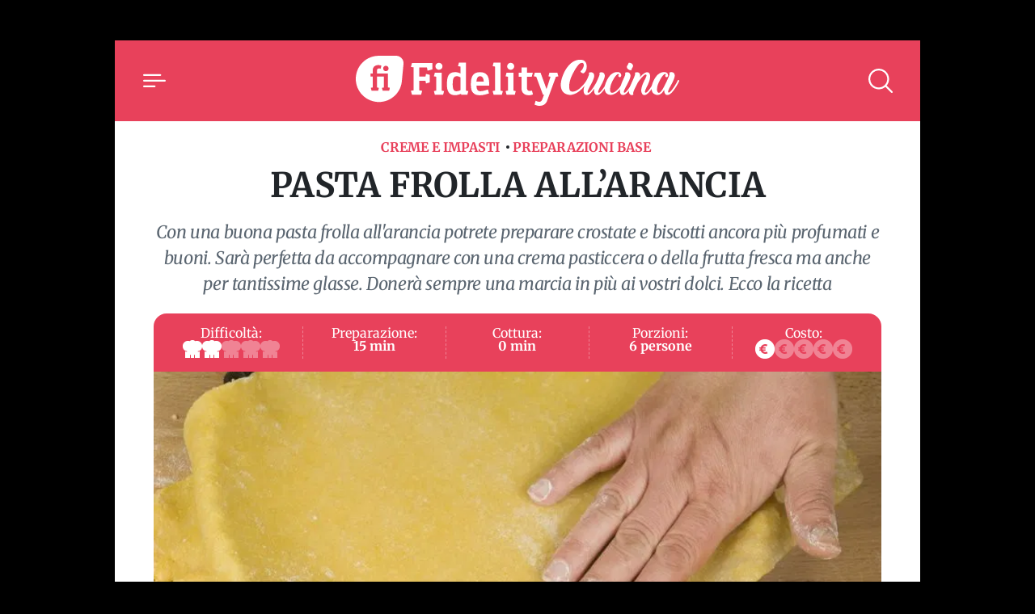

--- FILE ---
content_type: text/html; charset=UTF-8
request_url: https://cucina.fidelityhouse.eu/preparazioni-base/pasta-frolla-allarancia-217676.html
body_size: 67404
content:
<!DOCTYPE html>
<html lang="it">

	<head>
		    <meta charset="utf-8">
    <meta name="viewport" content="width=device-width, initial-scale=1">
    <meta name="theme-color" content="#e8415b" media="(prefers-color-scheme: light)">

    <link rel="icon" href="https://cucina.fidelityhouse.eu/wp-content/themes/fidelityhouse-network-themes/cucina/assets/img/favicon.ico" sizes="any" type="image/x-icon">
    <link rel="icon" href="https://cucina.fidelityhouse.eu/wp-content/themes/fidelityhouse-network-themes/cucina/assets/img/favicon.svg" type="image/svg+xml">
    <link rel="apple-touch-icon" href="https://cucina.fidelityhouse.eu/wp-content/themes/fidelityhouse-network-themes/cucina/assets/img/apple-touch-icon.png">

	<link 
      href="https://fonts.bunny.net/css?family=merriweather:400,400i,700,700i&display=swap"
      rel="stylesheet" 
      type="text/css"
      media="print"
      onload="this.media='all'"
    />
    			<meta name='robots' content='index, follow, max-image-preview:large, max-snippet:-1, max-video-preview:-1' />

	<!-- This site is optimized with the Yoast SEO plugin v20.10 - https://yoast.com/wordpress/plugins/seo/ -->
	<meta name="description" content="La pasta frolla all&#039;arancia è profumata e golosa e donerà sempre una marcia in più ai vostri dolci. Ecco la ricetta per prepararla, anche senza burro" />
	<link rel="canonical" href="https://cucina.fidelityhouse.eu/preparazioni-base/pasta-frolla-allarancia-217676.html" />
	<meta property="og:locale" content="it_IT" />
	<meta property="og:type" content="article" />
	<meta property="og:title" content="Pasta frolla all&#039;arancia" />
	<meta property="og:description" content="La pasta frolla all&#039;arancia è profumata e golosa e donerà sempre una marcia in più ai vostri dolci. Ecco la ricetta per prepararla, anche senza burro" />
	<meta property="og:url" content="https://cucina.fidelityhouse.eu/preparazioni-base/pasta-frolla-allarancia-217676.html" />
	<meta property="og:site_name" content="Fidelity Cucina" />
	<meta property="article:published_time" content="2018-10-29T16:27:20+00:00" />
	<meta property="article:modified_time" content="2023-11-21T14:15:47+00:00" />
	<meta property="og:image" content="https://images.fidhouse.com/fidelitynews/wp-content/uploads/sites/6/2018/10/1540830439_c26cb02aa5a0f1c4cca9168e841152cc189af40f-1540830219.jpg?width=1280&height=720&quality=90" />
	<meta property="og:image:width" content="1200" />
	<meta property="og:image:height" content="720" />
	<meta property="og:image:type" content="image/jpeg" />
	<meta name="author" content="Fidelity Cucina" />
	<meta name="twitter:card" content="summary_large_image" />
	<meta name="twitter:label1" content="Scritto da" />
	<meta name="twitter:data1" content="admin" />
	<meta name="twitter:label2" content="Tempo di lettura stimato" />
	<meta name="twitter:data2" content="3 minuti" />
	<!-- / Yoast SEO plugin. -->


<link rel='dns-prefetch' href='//cucina.fidelityhouse.eu' />
<style id='global-styles-inline-css' type='text/css'>
body{--wp--preset--color--black: #000000;--wp--preset--color--cyan-bluish-gray: #abb8c3;--wp--preset--color--white: #ffffff;--wp--preset--color--pale-pink: #f78da7;--wp--preset--color--vivid-red: #cf2e2e;--wp--preset--color--luminous-vivid-orange: #ff6900;--wp--preset--color--luminous-vivid-amber: #fcb900;--wp--preset--color--light-green-cyan: #7bdcb5;--wp--preset--color--vivid-green-cyan: #00d084;--wp--preset--color--pale-cyan-blue: #8ed1fc;--wp--preset--color--vivid-cyan-blue: #0693e3;--wp--preset--color--vivid-purple: #9b51e0;--wp--preset--gradient--vivid-cyan-blue-to-vivid-purple: linear-gradient(135deg,rgba(6,147,227,1) 0%,rgb(155,81,224) 100%);--wp--preset--gradient--light-green-cyan-to-vivid-green-cyan: linear-gradient(135deg,rgb(122,220,180) 0%,rgb(0,208,130) 100%);--wp--preset--gradient--luminous-vivid-amber-to-luminous-vivid-orange: linear-gradient(135deg,rgba(252,185,0,1) 0%,rgba(255,105,0,1) 100%);--wp--preset--gradient--luminous-vivid-orange-to-vivid-red: linear-gradient(135deg,rgba(255,105,0,1) 0%,rgb(207,46,46) 100%);--wp--preset--gradient--very-light-gray-to-cyan-bluish-gray: linear-gradient(135deg,rgb(238,238,238) 0%,rgb(169,184,195) 100%);--wp--preset--gradient--cool-to-warm-spectrum: linear-gradient(135deg,rgb(74,234,220) 0%,rgb(151,120,209) 20%,rgb(207,42,186) 40%,rgb(238,44,130) 60%,rgb(251,105,98) 80%,rgb(254,248,76) 100%);--wp--preset--gradient--blush-light-purple: linear-gradient(135deg,rgb(255,206,236) 0%,rgb(152,150,240) 100%);--wp--preset--gradient--blush-bordeaux: linear-gradient(135deg,rgb(254,205,165) 0%,rgb(254,45,45) 50%,rgb(107,0,62) 100%);--wp--preset--gradient--luminous-dusk: linear-gradient(135deg,rgb(255,203,112) 0%,rgb(199,81,192) 50%,rgb(65,88,208) 100%);--wp--preset--gradient--pale-ocean: linear-gradient(135deg,rgb(255,245,203) 0%,rgb(182,227,212) 50%,rgb(51,167,181) 100%);--wp--preset--gradient--electric-grass: linear-gradient(135deg,rgb(202,248,128) 0%,rgb(113,206,126) 100%);--wp--preset--gradient--midnight: linear-gradient(135deg,rgb(2,3,129) 0%,rgb(40,116,252) 100%);--wp--preset--duotone--dark-grayscale: url('#wp-duotone-dark-grayscale');--wp--preset--duotone--grayscale: url('#wp-duotone-grayscale');--wp--preset--duotone--purple-yellow: url('#wp-duotone-purple-yellow');--wp--preset--duotone--blue-red: url('#wp-duotone-blue-red');--wp--preset--duotone--midnight: url('#wp-duotone-midnight');--wp--preset--duotone--magenta-yellow: url('#wp-duotone-magenta-yellow');--wp--preset--duotone--purple-green: url('#wp-duotone-purple-green');--wp--preset--duotone--blue-orange: url('#wp-duotone-blue-orange');--wp--preset--font-size--small: 13px;--wp--preset--font-size--medium: 20px;--wp--preset--font-size--large: 36px;--wp--preset--font-size--x-large: 42px;--wp--preset--spacing--20: 0.44rem;--wp--preset--spacing--30: 0.67rem;--wp--preset--spacing--40: 1rem;--wp--preset--spacing--50: 1.5rem;--wp--preset--spacing--60: 2.25rem;--wp--preset--spacing--70: 3.38rem;--wp--preset--spacing--80: 5.06rem;--wp--preset--shadow--natural: 6px 6px 9px rgba(0, 0, 0, 0.2);--wp--preset--shadow--deep: 12px 12px 50px rgba(0, 0, 0, 0.4);--wp--preset--shadow--sharp: 6px 6px 0px rgba(0, 0, 0, 0.2);--wp--preset--shadow--outlined: 6px 6px 0px -3px rgba(255, 255, 255, 1), 6px 6px rgba(0, 0, 0, 1);--wp--preset--shadow--crisp: 6px 6px 0px rgba(0, 0, 0, 1);}:where(.is-layout-flex){gap: 0.5em;}body .is-layout-flow > .alignleft{float: left;margin-inline-start: 0;margin-inline-end: 2em;}body .is-layout-flow > .alignright{float: right;margin-inline-start: 2em;margin-inline-end: 0;}body .is-layout-flow > .aligncenter{margin-left: auto !important;margin-right: auto !important;}body .is-layout-constrained > .alignleft{float: left;margin-inline-start: 0;margin-inline-end: 2em;}body .is-layout-constrained > .alignright{float: right;margin-inline-start: 2em;margin-inline-end: 0;}body .is-layout-constrained > .aligncenter{margin-left: auto !important;margin-right: auto !important;}body .is-layout-constrained > :where(:not(.alignleft):not(.alignright):not(.alignfull)){max-width: var(--wp--style--global--content-size);margin-left: auto !important;margin-right: auto !important;}body .is-layout-constrained > .alignwide{max-width: var(--wp--style--global--wide-size);}body .is-layout-flex{display: flex;}body .is-layout-flex{flex-wrap: wrap;align-items: center;}body .is-layout-flex > *{margin: 0;}:where(.wp-block-columns.is-layout-flex){gap: 2em;}.has-black-color{color: var(--wp--preset--color--black) !important;}.has-cyan-bluish-gray-color{color: var(--wp--preset--color--cyan-bluish-gray) !important;}.has-white-color{color: var(--wp--preset--color--white) !important;}.has-pale-pink-color{color: var(--wp--preset--color--pale-pink) !important;}.has-vivid-red-color{color: var(--wp--preset--color--vivid-red) !important;}.has-luminous-vivid-orange-color{color: var(--wp--preset--color--luminous-vivid-orange) !important;}.has-luminous-vivid-amber-color{color: var(--wp--preset--color--luminous-vivid-amber) !important;}.has-light-green-cyan-color{color: var(--wp--preset--color--light-green-cyan) !important;}.has-vivid-green-cyan-color{color: var(--wp--preset--color--vivid-green-cyan) !important;}.has-pale-cyan-blue-color{color: var(--wp--preset--color--pale-cyan-blue) !important;}.has-vivid-cyan-blue-color{color: var(--wp--preset--color--vivid-cyan-blue) !important;}.has-vivid-purple-color{color: var(--wp--preset--color--vivid-purple) !important;}.has-black-background-color{background-color: var(--wp--preset--color--black) !important;}.has-cyan-bluish-gray-background-color{background-color: var(--wp--preset--color--cyan-bluish-gray) !important;}.has-white-background-color{background-color: var(--wp--preset--color--white) !important;}.has-pale-pink-background-color{background-color: var(--wp--preset--color--pale-pink) !important;}.has-vivid-red-background-color{background-color: var(--wp--preset--color--vivid-red) !important;}.has-luminous-vivid-orange-background-color{background-color: var(--wp--preset--color--luminous-vivid-orange) !important;}.has-luminous-vivid-amber-background-color{background-color: var(--wp--preset--color--luminous-vivid-amber) !important;}.has-light-green-cyan-background-color{background-color: var(--wp--preset--color--light-green-cyan) !important;}.has-vivid-green-cyan-background-color{background-color: var(--wp--preset--color--vivid-green-cyan) !important;}.has-pale-cyan-blue-background-color{background-color: var(--wp--preset--color--pale-cyan-blue) !important;}.has-vivid-cyan-blue-background-color{background-color: var(--wp--preset--color--vivid-cyan-blue) !important;}.has-vivid-purple-background-color{background-color: var(--wp--preset--color--vivid-purple) !important;}.has-black-border-color{border-color: var(--wp--preset--color--black) !important;}.has-cyan-bluish-gray-border-color{border-color: var(--wp--preset--color--cyan-bluish-gray) !important;}.has-white-border-color{border-color: var(--wp--preset--color--white) !important;}.has-pale-pink-border-color{border-color: var(--wp--preset--color--pale-pink) !important;}.has-vivid-red-border-color{border-color: var(--wp--preset--color--vivid-red) !important;}.has-luminous-vivid-orange-border-color{border-color: var(--wp--preset--color--luminous-vivid-orange) !important;}.has-luminous-vivid-amber-border-color{border-color: var(--wp--preset--color--luminous-vivid-amber) !important;}.has-light-green-cyan-border-color{border-color: var(--wp--preset--color--light-green-cyan) !important;}.has-vivid-green-cyan-border-color{border-color: var(--wp--preset--color--vivid-green-cyan) !important;}.has-pale-cyan-blue-border-color{border-color: var(--wp--preset--color--pale-cyan-blue) !important;}.has-vivid-cyan-blue-border-color{border-color: var(--wp--preset--color--vivid-cyan-blue) !important;}.has-vivid-purple-border-color{border-color: var(--wp--preset--color--vivid-purple) !important;}.has-vivid-cyan-blue-to-vivid-purple-gradient-background{background: var(--wp--preset--gradient--vivid-cyan-blue-to-vivid-purple) !important;}.has-light-green-cyan-to-vivid-green-cyan-gradient-background{background: var(--wp--preset--gradient--light-green-cyan-to-vivid-green-cyan) !important;}.has-luminous-vivid-amber-to-luminous-vivid-orange-gradient-background{background: var(--wp--preset--gradient--luminous-vivid-amber-to-luminous-vivid-orange) !important;}.has-luminous-vivid-orange-to-vivid-red-gradient-background{background: var(--wp--preset--gradient--luminous-vivid-orange-to-vivid-red) !important;}.has-very-light-gray-to-cyan-bluish-gray-gradient-background{background: var(--wp--preset--gradient--very-light-gray-to-cyan-bluish-gray) !important;}.has-cool-to-warm-spectrum-gradient-background{background: var(--wp--preset--gradient--cool-to-warm-spectrum) !important;}.has-blush-light-purple-gradient-background{background: var(--wp--preset--gradient--blush-light-purple) !important;}.has-blush-bordeaux-gradient-background{background: var(--wp--preset--gradient--blush-bordeaux) !important;}.has-luminous-dusk-gradient-background{background: var(--wp--preset--gradient--luminous-dusk) !important;}.has-pale-ocean-gradient-background{background: var(--wp--preset--gradient--pale-ocean) !important;}.has-electric-grass-gradient-background{background: var(--wp--preset--gradient--electric-grass) !important;}.has-midnight-gradient-background{background: var(--wp--preset--gradient--midnight) !important;}.has-small-font-size{font-size: var(--wp--preset--font-size--small) !important;}.has-medium-font-size{font-size: var(--wp--preset--font-size--medium) !important;}.has-large-font-size{font-size: var(--wp--preset--font-size--large) !important;}.has-x-large-font-size{font-size: var(--wp--preset--font-size--x-large) !important;}
.wp-block-navigation a:where(:not(.wp-element-button)){color: inherit;}
:where(.wp-block-columns.is-layout-flex){gap: 2em;}
.wp-block-pullquote{font-size: 1.5em;line-height: 1.6;}
</style>
<style id='main_css-inline-css' type='text/css'>
/*!
 * Bootstrap  v5.2.3 (https://getbootstrap.com/)
 * Copyright 2011-2022 The Bootstrap Authors
 * Copyright 2011-2022 Twitter, Inc.
 * Licensed under MIT (https://github.com/twbs/bootstrap/blob/main/LICENSE)
 */:root{--bs-blue: #0d6efd;--bs-indigo: #6610f2;--bs-purple: #6f42c1;--bs-pink: #d63384;--bs-red: #dc3545;--bs-orange: #fd7e14;--bs-yellow: #ffc107;--bs-green: #198754;--bs-teal: #20c997;--bs-cyan: #0dcaf0;--bs-black: #000;--bs-white: #fff;--bs-gray: #6c757d;--bs-gray-dark: #343a40;--bs-gray-100: #f8f9fa;--bs-gray-200: #e9ecef;--bs-gray-300: #dee2e6;--bs-gray-400: #ced4da;--bs-gray-500: #adb5bd;--bs-gray-600: #6c757d;--bs-gray-700: #495057;--bs-gray-800: #343a40;--bs-gray-900: #212529;--bs-primary: #e8415b;--bs-secondary: #6c757d;--bs-success: #198754;--bs-info: #0dcaf0;--bs-warning: #ffc107;--bs-danger: #dc3545;--bs-light: #f8f9fa;--bs-dark: #212529;--bs-primary-rgb: 232, 65, 91;--bs-secondary-rgb: 108, 117, 125;--bs-success-rgb: 25, 135, 84;--bs-info-rgb: 13, 202, 240;--bs-warning-rgb: 255, 193, 7;--bs-danger-rgb: 220, 53, 69;--bs-light-rgb: 248, 249, 250;--bs-dark-rgb: 33, 37, 41;--bs-white-rgb: 255, 255, 255;--bs-black-rgb: 0, 0, 0;--bs-body-color-rgb: 33, 37, 41;--bs-body-bg-rgb: 0, 0, 0;--bs-font-sans-serif: "Merriweather", "Iowan Old Style", "Apple Garamond", Baskerville, "Times New Roman", "Droid Serif", Times, "Source Serif Pro", serif, "Apple Color Emoji", "Segoe UI Emoji", "Segoe UI Symbol";--bs-font-monospace: SFMono-Regular, Menlo, Monaco, Consolas, "Liberation Mono", "Courier New", monospace;--bs-gradient: linear-gradient(180deg, rgba(255, 255, 255, 0.15), rgba(255, 255, 255, 0));--bs-body-font-family: var(--bs-font-sans-serif);--bs-body-font-size:1rem;--bs-body-font-weight: 400;--bs-body-line-height: 1.5;--bs-body-color: #212529;--bs-body-bg: black;--bs-border-width: 1px;--bs-border-style: solid;--bs-border-color: #dee2e6;--bs-border-color-translucent: rgba(0, 0, 0, 0.175);--bs-border-radius: 0.375rem;--bs-border-radius-sm: 0.25rem;--bs-border-radius-lg: 0.5rem;--bs-border-radius-xl: 1rem;--bs-border-radius-2xl: 2rem;--bs-border-radius-pill: 50rem;--bs-link-color: #db1b39;--bs-link-hover-color: #af162e;--bs-code-color: #d63384;--bs-highlight-bg: #fff3cd}*,*::before,*::after{box-sizing:border-box}@media(prefers-reduced-motion: no-preference){:root{scroll-behavior:smooth}}body{margin:0;font-family:var(--bs-body-font-family);font-size:var(--bs-body-font-size);font-weight:var(--bs-body-font-weight);line-height:var(--bs-body-line-height);color:var(--bs-body-color);text-align:var(--bs-body-text-align);background-color:var(--bs-body-bg);-webkit-text-size-adjust:100%;-webkit-tap-highlight-color:rgba(0,0,0,0)}h4,.h4,h3,.h3,h2,.h2,.TitSection__title,h1,.h1{margin-top:0;margin-bottom:.5rem;font-weight:700;line-height:1.2}h1,.h1{font-size:calc(1.375rem + 1.5vw)}@media(min-width: 1200px){h1,.h1{font-size:2.5rem}}h2,.h2,.TitSection__title{font-size:calc(1.325rem + 0.9vw)}@media(min-width: 1200px){h2,.h2,.TitSection__title{font-size:2rem}}h3,.h3{font-size:calc(1.3rem + 0.6vw)}@media(min-width: 1200px){h3,.h3{font-size:1.75rem}}h4,.h4{font-size:calc(1.275rem + 0.3vw)}@media(min-width: 1200px){h4,.h4{font-size:1.5rem}}p{margin-top:0;margin-bottom:1rem}ol,ul{padding-left:2rem}ol,ul{margin-top:0;margin-bottom:1rem}ol ol,ul ul,ol ul,ul ol{margin-bottom:0}b{font-weight:bolder}small,.small{font-size:0.875em}a{color:var(--bs-link-color);text-decoration:underline}a:hover{color:var(--bs-link-hover-color)}a:not([href]):not([class]),a:not([href]):not([class]):hover{color:inherit;text-decoration:none}code{font-family:var(--bs-font-monospace);font-size:1em}code{font-size:0.875em;color:var(--bs-code-color);word-wrap:break-word}a>code{color:inherit}img,svg{vertical-align:middle}label{display:inline-block}button{border-radius:0}button:focus:not(:focus-visible){outline:0}input,button,select{margin:0;font-family:inherit;font-size:inherit;line-height:inherit}button,select{text-transform:none}[role=button]{cursor:pointer}select{word-wrap:normal}select:disabled{opacity:1}[list]:not([type=date]):not([type=datetime-local]):not([type=month]):not([type=week]):not([type=time])::-webkit-calendar-picker-indicator{display:none !important}button,[type=button],[type=reset],[type=submit]{-webkit-appearance:button}button:not(:disabled),[type=button]:not(:disabled),[type=reset]:not(:disabled),[type=submit]:not(:disabled){cursor:pointer}::-moz-focus-inner{padding:0;border-style:none}::-webkit-datetime-edit-fields-wrapper,::-webkit-datetime-edit-text,::-webkit-datetime-edit-minute,::-webkit-datetime-edit-hour-field,::-webkit-datetime-edit-day-field,::-webkit-datetime-edit-month-field,::-webkit-datetime-edit-year-field{padding:0}::-webkit-inner-spin-button{height:auto}[type=search]{outline-offset:-2px;-webkit-appearance:textfield}::-webkit-search-decoration{-webkit-appearance:none}::-webkit-color-swatch-wrapper{padding:0}::file-selector-button{font:inherit;-webkit-appearance:button}output{display:inline-block}iframe{border:0}progress{vertical-align:baseline}[hidden]{display:none !important}.container{--bs-gutter-x: 1.5rem;--bs-gutter-y: 0;width:100%;padding-right:calc(var(--bs-gutter-x)*.5);padding-left:calc(var(--bs-gutter-x)*.5);margin-right:auto;margin-left:auto}@media(min-width: 576px){.container{max-width:540px}}@media(min-width: 768px){.container{max-width:720px}}@media(min-width: 992px){.container{max-width:960px}}@media(min-width: 1200px){.container{max-width:1140px}}@media(min-width: 1400px){.container{max-width:1320px}}.row{--bs-gutter-x: 1.5rem;--bs-gutter-y: 0;display:flex;flex-wrap:wrap;margin-top:calc(-1*var(--bs-gutter-y));margin-right:calc(-0.5*var(--bs-gutter-x));margin-left:calc(-0.5*var(--bs-gutter-x))}.row>*{flex-shrink:0;width:100%;max-width:100%;padding-right:calc(var(--bs-gutter-x)*.5);padding-left:calc(var(--bs-gutter-x)*.5);margin-top:var(--bs-gutter-y)}.col-12{flex:0 0 auto;width:100%}.g-0,.gx-0{--bs-gutter-x: 0}.g-0{--bs-gutter-y: 0}@media(min-width: 576px){.col-sm-4{flex:0 0 auto;width:33.33333333%}.gx-sm-3{--bs-gutter-x: 1rem}}.form-control{display:block;width:100%;padding:.375rem .75rem;font-size:1rem;font-weight:400;line-height:1.5;color:#212529;background-color:#fff;background-clip:padding-box;border:1px solid #ced4da;appearance:none;border-radius:0;box-shadow:0;transition:border-color .15s ease-in-out,box-shadow .15s ease-in-out}@media(prefers-reduced-motion: reduce){.form-control{transition:none}}.form-control[type=file]{overflow:hidden}.form-control[type=file]:not(:disabled):not([readonly]){cursor:pointer}.form-control:focus{color:#212529;background-color:#fff;border-color:#f4a0ad;outline:0;box-shadow:0,0 0 0 .25rem rgba(232,65,91,.25)}.form-control::-webkit-date-and-time-value{height:1.5em}.form-control::placeholder{color:#6c757d;opacity:1}.form-control:disabled{background-color:#e9ecef;opacity:1}.form-control::file-selector-button{padding:.375rem .75rem;margin:-0.375rem -0.75rem;margin-inline-end:.75rem;color:#212529;background-color:#e9ecef;pointer-events:none;border-color:inherit;border-style:solid;border-width:0;border-inline-end-width:1px;border-radius:0;transition:color .15s ease-in-out,background-color .15s ease-in-out,border-color .15s ease-in-out,box-shadow .15s ease-in-out}@media(prefers-reduced-motion: reduce){.form-control::file-selector-button{transition:none}}.form-control:hover:not(:disabled):not([readonly])::file-selector-button{background-color:#dde0e3}.form-control-lg{min-height:calc(1.5em + 1rem + 2px);padding:.5rem 1rem;font-size:1.25rem;border-radius:0}.form-control-lg::file-selector-button{padding:.5rem 1rem;margin:-0.5rem -1rem;margin-inline-end:1rem}.form-select{display:block;width:100%;padding:.375rem 2.25rem .375rem .75rem;-moz-padding-start:calc(0.75rem - 3px);font-size:1rem;font-weight:400;line-height:1.5;color:#212529;background-color:#fff;background-image:url("data:image/svg+xml,%3csvg xmlns=%27http://www.w3.org/2000/svg%27 viewBox=%270 0 16 16%27%3e%3cpath fill=%27none%27 stroke=%27%23343a40%27 stroke-linecap=%27round%27 stroke-linejoin=%27round%27 stroke-width=%272%27 d=%27m2 5 6 6 6-6%27/%3e%3c/svg%3e");background-repeat:no-repeat;background-position:right .75rem center;background-size:16px 12px;border:1px solid #ced4da;border-radius:0;box-shadow:inset 0 1px 2px rgba(0,0,0,.075);transition:border-color .15s ease-in-out,box-shadow .15s ease-in-out;appearance:none}@media(prefers-reduced-motion: reduce){.form-select{transition:none}}.form-select:focus{border-color:#f4a0ad;outline:0;box-shadow:inset 0 1px 2px rgba(0,0,0,.075),0 0 0 .25rem rgba(232,65,91,.25)}.form-select[multiple],.form-select[size]:not([size="1"]){padding-right:.75rem;background-image:none}.form-select:disabled{background-color:#e9ecef}.form-select:-moz-focusring{color:rgba(0,0,0,0);text-shadow:0 0 0 #212529}.input-group{position:relative;display:flex;flex-wrap:wrap;align-items:stretch;width:100%}.input-group>.form-control,.input-group>.form-select{position:relative;flex:1 1 auto;width:1%;min-width:0}.input-group>.form-control:focus,.input-group>.form-select:focus{z-index:5}.input-group .btn{position:relative;z-index:2}.input-group .btn:focus{z-index:5}.input-group:not(.has-validation)>:not(:last-child):not(.dropdown-toggle):not(.dropdown-menu):not(.form-floating){border-top-right-radius:0;border-bottom-right-radius:0}.input-group>:not(:first-child):not(.dropdown-menu):not(.valid-tooltip):not(.valid-feedback):not(.invalid-tooltip):not(.invalid-feedback){margin-left:-1px;border-top-left-radius:0;border-bottom-left-radius:0}.form-control{display:block;width:100%;padding:.375rem .75rem;font-size:1rem;font-weight:400;line-height:1.5;color:#212529;background-color:#fff;background-clip:padding-box;border:1px solid #ced4da;appearance:none;border-radius:0;box-shadow:0;transition:border-color .15s ease-in-out,box-shadow .15s ease-in-out}@media(prefers-reduced-motion: reduce){.form-control{transition:none}}.form-control[type=file]{overflow:hidden}.form-control[type=file]:not(:disabled):not([readonly]){cursor:pointer}.form-control:focus{color:#212529;background-color:#fff;border-color:#f4a0ad;outline:0;box-shadow:0,0 0 0 .25rem rgba(232,65,91,.25)}.form-control::-webkit-date-and-time-value{height:1.5em}.form-control::placeholder{color:#6c757d;opacity:1}.form-control:disabled{background-color:#e9ecef;opacity:1}.form-control::file-selector-button{padding:.375rem .75rem;margin:-0.375rem -0.75rem;margin-inline-end:.75rem;color:#212529;background-color:#e9ecef;pointer-events:none;border-color:inherit;border-style:solid;border-width:0;border-inline-end-width:1px;border-radius:0;transition:color .15s ease-in-out,background-color .15s ease-in-out,border-color .15s ease-in-out,box-shadow .15s ease-in-out}@media(prefers-reduced-motion: reduce){.form-control::file-selector-button{transition:none}}.form-control:hover:not(:disabled):not([readonly])::file-selector-button{background-color:#dde0e3}.form-control-lg{min-height:calc(1.5em + 1rem + 2px);padding:.5rem 1rem;font-size:1.25rem;border-radius:0}.form-control-lg::file-selector-button{padding:.5rem 1rem;margin:-0.5rem -1rem;margin-inline-end:1rem}.form-select{display:block;width:100%;padding:.375rem 2.25rem .375rem .75rem;-moz-padding-start:calc(0.75rem - 3px);font-size:1rem;font-weight:400;line-height:1.5;color:#212529;background-color:#fff;background-image:url("data:image/svg+xml,%3csvg xmlns=%27http://www.w3.org/2000/svg%27 viewBox=%270 0 16 16%27%3e%3cpath fill=%27none%27 stroke=%27%23343a40%27 stroke-linecap=%27round%27 stroke-linejoin=%27round%27 stroke-width=%272%27 d=%27m2 5 6 6 6-6%27/%3e%3c/svg%3e");background-repeat:no-repeat;background-position:right .75rem center;background-size:16px 12px;border:1px solid #ced4da;border-radius:0;box-shadow:inset 0 1px 2px rgba(0,0,0,.075);transition:border-color .15s ease-in-out,box-shadow .15s ease-in-out;appearance:none}@media(prefers-reduced-motion: reduce){.form-select{transition:none}}.form-select:focus{border-color:#f4a0ad;outline:0;box-shadow:inset 0 1px 2px rgba(0,0,0,.075),0 0 0 .25rem rgba(232,65,91,.25)}.form-select[multiple],.form-select[size]:not([size="1"]){padding-right:.75rem;background-image:none}.form-select:disabled{background-color:#e9ecef}.form-select:-moz-focusring{color:rgba(0,0,0,0);text-shadow:0 0 0 #212529}.input-group{position:relative;display:flex;flex-wrap:wrap;align-items:stretch;width:100%}.input-group>.form-control,.input-group>.form-select{position:relative;flex:1 1 auto;width:1%;min-width:0}.input-group>.form-control:focus,.input-group>.form-select:focus{z-index:5}.input-group .btn{position:relative;z-index:2}.input-group .btn:focus{z-index:5}.input-group:not(.has-validation)>:not(:last-child):not(.dropdown-toggle):not(.dropdown-menu):not(.form-floating){border-top-right-radius:0;border-bottom-right-radius:0}.input-group>:not(:first-child):not(.dropdown-menu):not(.valid-tooltip):not(.valid-feedback):not(.invalid-tooltip):not(.invalid-feedback){margin-left:-1px;border-top-left-radius:0;border-bottom-left-radius:0}.btn{--bs-btn-padding-x: 0.75rem;--bs-btn-padding-y: 0.375rem;--bs-btn-font-family: ;--bs-btn-font-size:1rem;--bs-btn-font-weight: 400;--bs-btn-line-height: 1.5;--bs-btn-color: #212529;--bs-btn-bg: transparent;--bs-btn-border-width: 1px;--bs-btn-border-color: transparent;--bs-btn-border-radius: 0;--bs-btn-hover-border-color: transparent;--bs-btn-box-shadow: none;--bs-btn-disabled-opacity: 0.65;--bs-btn-focus-box-shadow: 0 0 0 0.25rem rgba(var(--bs-btn-focus-shadow-rgb), .5);display:inline-block;padding:var(--bs-btn-padding-y) var(--bs-btn-padding-x);font-family:var(--bs-btn-font-family);font-size:var(--bs-btn-font-size);font-weight:var(--bs-btn-font-weight);line-height:var(--bs-btn-line-height);color:var(--bs-btn-color);text-align:center;text-decoration:none;vertical-align:middle;cursor:pointer;user-select:none;border:var(--bs-btn-border-width) solid var(--bs-btn-border-color);border-radius:var(--bs-btn-border-radius);background-color:var(--bs-btn-bg);box-shadow:var(--bs-btn-box-shadow);transition:color .15s ease-in-out,background-color .15s ease-in-out,border-color .15s ease-in-out,box-shadow .15s ease-in-out}@media(prefers-reduced-motion: reduce){.btn{transition:none}}.btn:hover{color:var(--bs-btn-hover-color);background-color:var(--bs-btn-hover-bg);border-color:var(--bs-btn-hover-border-color)}.btn:focus-visible{color:var(--bs-btn-hover-color);background-color:var(--bs-btn-hover-bg);border-color:var(--bs-btn-hover-border-color);outline:0;box-shadow:var(--bs-btn-box-shadow),var(--bs-btn-focus-box-shadow)}:not(.btn-check)+.btn:active,.btn:first-child:active,.btn.active,.btn.show{color:var(--bs-btn-active-color);background-color:var(--bs-btn-active-bg);border-color:var(--bs-btn-active-border-color);box-shadow:var(--bs-btn-active-shadow)}:not(.btn-check)+.btn:active:focus-visible,.btn:first-child:active:focus-visible,.btn.active:focus-visible,.btn.show:focus-visible{box-shadow:var(--bs-btn-active-shadow),var(--bs-btn-focus-box-shadow)}.btn:disabled,.btn.disabled{color:var(--bs-btn-disabled-color);pointer-events:none;background-color:var(--bs-btn-disabled-bg);border-color:var(--bs-btn-disabled-border-color);opacity:var(--bs-btn-disabled-opacity);box-shadow:none}.btn-primary{--bs-btn-color: #000;--bs-btn-bg: #e8415b;--bs-btn-border-color: #e8415b;--bs-btn-hover-color: #000;--bs-btn-hover-bg: #eb5e74;--bs-btn-hover-border-color: #ea546b;--bs-btn-focus-shadow-rgb: 197, 55, 77;--bs-btn-active-color: #000;--bs-btn-active-bg: #ed677c;--bs-btn-active-border-color: #ea546b;--bs-btn-active-shadow: inset 0 3px 5px rgba(0, 0, 0, 0.125);--bs-btn-disabled-color: #000;--bs-btn-disabled-bg: #e8415b;--bs-btn-disabled-border-color: #e8415b}.offcanvas--menu .wrap-category .btn{--bs-btn-color: #000;--bs-btn-bg: #f8f9fa;--bs-btn-border-color: #f8f9fa;--bs-btn-hover-color: #000;--bs-btn-hover-bg: #d3d4d5;--bs-btn-hover-border-color: #c6c7c8;--bs-btn-focus-shadow-rgb: 211, 212, 213;--bs-btn-active-color: #000;--bs-btn-active-bg: #c6c7c8;--bs-btn-active-border-color: #babbbc;--bs-btn-active-shadow: inset 0 3px 5px rgba(0, 0, 0, 0.125);--bs-btn-disabled-color: #000;--bs-btn-disabled-bg: #f8f9fa;--bs-btn-disabled-border-color: #f8f9fa}.btn-outline-primary{--bs-btn-color: #e8415b;--bs-btn-border-color: #e8415b;--bs-btn-hover-color: #000;--bs-btn-hover-bg: #e8415b;--bs-btn-hover-border-color: #e8415b;--bs-btn-focus-shadow-rgb: 232, 65, 91;--bs-btn-active-color: #000;--bs-btn-active-bg: #e8415b;--bs-btn-active-border-color: #e8415b;--bs-btn-active-shadow: inset 0 3px 5px rgba(0, 0, 0, 0.125);--bs-btn-disabled-color: #e8415b;--bs-btn-disabled-bg: transparent;--bs-btn-disabled-border-color: #e8415b;--bs-gradient: none}.offcanvas--menu .wrap-login .btn,.footer .wrap-login .btn{--bs-btn-color: #f8f9fa;--bs-btn-border-color: #f8f9fa;--bs-btn-hover-color: #000;--bs-btn-hover-bg: #f8f9fa;--bs-btn-hover-border-color: #f8f9fa;--bs-btn-focus-shadow-rgb: 248, 249, 250;--bs-btn-active-color: #000;--bs-btn-active-bg: #f8f9fa;--bs-btn-active-border-color: #f8f9fa;--bs-btn-active-shadow: inset 0 3px 5px rgba(0, 0, 0, 0.125);--bs-btn-disabled-color: #f8f9fa;--bs-btn-disabled-bg: transparent;--bs-btn-disabled-border-color: #f8f9fa;--bs-gradient: none}.btn-lg{--bs-btn-padding-y: 0.5rem;--bs-btn-padding-x: 1rem;--bs-btn-font-size:1.25rem;--bs-btn-border-radius: 0}.btn-sm{--bs-btn-padding-y: 0.25rem;--bs-btn-padding-x: 0.5rem;--bs-btn-font-size:0.875rem;--bs-btn-border-radius: 0}.fade{transition:opacity .15s linear}@media(prefers-reduced-motion: reduce){.fade{transition:none}}.fade:not(.show){opacity:0}.dropdown{position:relative}.nav{--bs-nav-link-padding-x: 1rem;--bs-nav-link-padding-y: 0.5rem;--bs-nav-link-font-weight: ;--bs-nav-link-color: var(--bs-link-color);--bs-nav-link-hover-color: var(--bs-link-hover-color);--bs-nav-link-disabled-color: #6c757d;display:flex;flex-wrap:wrap;padding-left:0;margin-bottom:0;list-style:none}.nav-link{display:block;padding:var(--bs-nav-link-padding-y) var(--bs-nav-link-padding-x);font-size:var(--bs-nav-link-font-size);font-weight:var(--bs-nav-link-font-weight);color:var(--bs-nav-link-color);text-decoration:none;transition:color .15s ease-in-out,background-color .15s ease-in-out,border-color .15s ease-in-out}@media(prefers-reduced-motion: reduce){.nav-link{transition:none}}.nav-link:hover,.nav-link:focus{color:var(--bs-nav-link-hover-color)}.nav-link.disabled{color:var(--bs-nav-link-disabled-color);pointer-events:none;cursor:default}.nav-tabs{--bs-nav-tabs-border-width: 1px;--bs-nav-tabs-border-color: #dee2e6;--bs-nav-tabs-border-radius: 0.375rem;--bs-nav-tabs-link-hover-border-color: #e9ecef #e9ecef #dee2e6;--bs-nav-tabs-link-active-color: #495057;--bs-nav-tabs-link-active-bg: black;--bs-nav-tabs-link-active-border-color: #dee2e6 #dee2e6 black;border-bottom:var(--bs-nav-tabs-border-width) solid var(--bs-nav-tabs-border-color)}.nav-tabs .nav-link{margin-bottom:calc(-1*var(--bs-nav-tabs-border-width));background:none;border:var(--bs-nav-tabs-border-width) solid rgba(0,0,0,0);border-top-left-radius:var(--bs-nav-tabs-border-radius);border-top-right-radius:var(--bs-nav-tabs-border-radius)}.nav-tabs .nav-link:hover,.nav-tabs .nav-link:focus{isolation:isolate;border-color:var(--bs-nav-tabs-link-hover-border-color)}.nav-tabs .nav-link.disabled,.nav-tabs .nav-link:disabled{color:var(--bs-nav-link-disabled-color);background-color:rgba(0,0,0,0);border-color:rgba(0,0,0,0)}.nav-tabs .nav-link.active,.nav-tabs .nav-item.show .nav-link{color:var(--bs-nav-tabs-link-active-color);background-color:var(--bs-nav-tabs-link-active-bg);border-color:var(--bs-nav-tabs-link-active-border-color)}.nav-fill>.nav-link,.nav-fill .nav-item{flex:1 1 auto;text-align:center}.nav-fill .nav-item .nav-link{width:100%}.tab-content>.tab-pane{display:none}.tab-content>.active{display:block}.card{--bs-card-spacer-y: 1rem;--bs-card-spacer-x: 1rem;--bs-card-title-spacer-y: 0.5rem;--bs-card-border-width: 0;--bs-card-border-color: var(--bs-border-color-translucent);--bs-card-border-radius: 0.25rem;--bs-card-box-shadow: 0 0.125rem 0.25rem rgba(0, 0, 0, 0.25);--bs-card-inner-border-radius: 0.25rem;--bs-card-cap-padding-y: 0.5rem;--bs-card-cap-padding-x: 1rem;--bs-card-cap-bg: rgba(0, 0, 0, 0.03);--bs-card-cap-color: ;--bs-card-height: ;--bs-card-color: ;--bs-card-bg: #fff;--bs-card-img-overlay-padding: 1rem;--bs-card-group-margin: 0.75rem;position:relative;display:flex;flex-direction:column;min-width:0;height:var(--bs-card-height);word-wrap:break-word;background-color:var(--bs-card-bg);background-clip:border-box;border:var(--bs-card-border-width) solid var(--bs-card-border-color);border-radius:var(--bs-card-border-radius);box-shadow:var(--bs-card-box-shadow)}.card-body{flex:1 1 auto;padding:var(--bs-card-spacer-y) var(--bs-card-spacer-x);color:var(--bs-card-color)}.card-title{margin-bottom:var(--bs-card-title-spacer-y)}.card-img-overlay{position:absolute;top:0;right:0;bottom:0;left:0;padding:var(--bs-card-img-overlay-padding);border-radius:var(--bs-card-inner-border-radius)}.card-img{width:100%}.card-img{border-top-left-radius:var(--bs-card-inner-border-radius);border-top-right-radius:var(--bs-card-inner-border-radius)}.card-img{border-bottom-right-radius:var(--bs-card-inner-border-radius);border-bottom-left-radius:var(--bs-card-inner-border-radius)}.pagination{--bs-pagination-padding-x: 0.75rem;--bs-pagination-padding-y: 0.375rem;--bs-pagination-font-size:1rem;--bs-pagination-color: var(--bs-link-color);--bs-pagination-bg: #fff;--bs-pagination-border-width: 1px;--bs-pagination-border-color: #dee2e6;--bs-pagination-border-radius: 0.375rem;--bs-pagination-hover-color: var(--bs-link-hover-color);--bs-pagination-hover-bg: #e9ecef;--bs-pagination-hover-border-color: #dee2e6;--bs-pagination-focus-color: var(--bs-link-hover-color);--bs-pagination-focus-bg: #e9ecef;--bs-pagination-focus-box-shadow: 0 0 0 0.25rem rgba(232, 65, 91, 0.25);--bs-pagination-active-color: #fff;--bs-pagination-active-bg: #e8415b;--bs-pagination-active-border-color: #e8415b;--bs-pagination-disabled-color: #6c757d;--bs-pagination-disabled-bg: #fff;--bs-pagination-disabled-border-color: #dee2e6;display:flex;padding-left:0;list-style:none}.page-link{position:relative;display:block;padding:var(--bs-pagination-padding-y) var(--bs-pagination-padding-x);font-size:var(--bs-pagination-font-size);color:var(--bs-pagination-color);text-decoration:none;background-color:var(--bs-pagination-bg);border:var(--bs-pagination-border-width) solid var(--bs-pagination-border-color);transition:color .15s ease-in-out,background-color .15s ease-in-out,border-color .15s ease-in-out,box-shadow .15s ease-in-out}@media(prefers-reduced-motion: reduce){.page-link{transition:none}}.page-link:hover{z-index:2;color:var(--bs-pagination-hover-color);background-color:var(--bs-pagination-hover-bg);border-color:var(--bs-pagination-hover-border-color)}.page-link:focus{z-index:3;color:var(--bs-pagination-focus-color);background-color:var(--bs-pagination-focus-bg);outline:0;box-shadow:var(--bs-pagination-focus-box-shadow)}.page-link.active,.active>.page-link{z-index:3;color:var(--bs-pagination-active-color);background-color:var(--bs-pagination-active-bg);border-color:var(--bs-pagination-active-border-color)}.page-link.disabled,.disabled>.page-link{color:var(--bs-pagination-disabled-color);pointer-events:none;background-color:var(--bs-pagination-disabled-bg);border-color:var(--bs-pagination-disabled-border-color)}.page-item:not(:first-child) .page-link{margin-left:-1px}.page-item:first-child .page-link{border-top-left-radius:var(--bs-pagination-border-radius);border-bottom-left-radius:var(--bs-pagination-border-radius)}.page-item:last-child .page-link{border-top-right-radius:var(--bs-pagination-border-radius);border-bottom-right-radius:var(--bs-pagination-border-radius)}.badge{--bs-badge-padding-x: 0.65em;--bs-badge-padding-y: 0.35em;--bs-badge-font-size:0.75em;--bs-badge-font-weight: 700;--bs-badge-color: #fff;--bs-badge-border-radius: 0.375rem;display:inline-block;padding:var(--bs-badge-padding-y) var(--bs-badge-padding-x);font-size:var(--bs-badge-font-size);font-weight:var(--bs-badge-font-weight);line-height:1;color:var(--bs-badge-color);text-align:center;white-space:nowrap;vertical-align:baseline;border-radius:var(--bs-badge-border-radius)}.badge:empty{display:none}.btn .badge{position:relative;top:-1px}@keyframes progress-bar-stripes{0%{background-position-x:1rem}}.progress{--bs-progress-height: 1rem;--bs-progress-font-size:0.75rem;--bs-progress-bg: #e9ecef;--bs-progress-border-radius: 0.375rem;--bs-progress-box-shadow: inset 0 1px 2px rgba(0, 0, 0, 0.075);--bs-progress-bar-color: #fff;--bs-progress-bar-bg: #e8415b;--bs-progress-bar-transition: width 0.6s ease;display:flex;height:var(--bs-progress-height);overflow:hidden;font-size:var(--bs-progress-font-size);background-color:var(--bs-progress-bg);border-radius:var(--bs-progress-border-radius);box-shadow:var(--bs-progress-box-shadow)}.btn-close{box-sizing:content-box;width:1em;height:1em;padding:.25em .25em;color:#000;background:rgba(0,0,0,0) url("data:image/svg+xml,%3csvg xmlns=%27http://www.w3.org/2000/svg%27 viewBox=%270 0 16 16%27 fill=%27%23000%27%3e%3cpath d=%27M.293.293a1 1 0 0 1 1.414 0L8 6.586 14.293.293a1 1 0 1 1 1.414 1.414L9.414 8l6.293 6.293a1 1 0 0 1-1.414 1.414L8 9.414l-6.293 6.293a1 1 0 0 1-1.414-1.414L6.586 8 .293 1.707a1 1 0 0 1 0-1.414z%27/%3e%3c/svg%3e") center/1em auto no-repeat;border:0;border-radius:.375rem;opacity:.5}.btn-close:hover{color:#000;text-decoration:none;opacity:.75}.btn-close:focus{outline:0;box-shadow:0 0 0 .25rem rgba(232,65,91,.25);opacity:1}.btn-close:disabled,.btn-close.disabled{pointer-events:none;user-select:none;opacity:.25}.modal{--bs-modal-zindex: 1055;--bs-modal-width: 500px;--bs-modal-padding: 1rem;--bs-modal-margin: 0.5rem;--bs-modal-color: ;--bs-modal-bg: #fff;--bs-modal-border-color: var(--bs-border-color-translucent);--bs-modal-border-width: 1px;--bs-modal-border-radius: 0.5rem;--bs-modal-box-shadow: 0 0.125rem 0.25rem rgba(0, 0, 0, 0.25);--bs-modal-inner-border-radius: calc(0.5rem - 1px);--bs-modal-header-padding-x: 1rem;--bs-modal-header-padding-y: 1rem;--bs-modal-header-padding: 1rem 1rem;--bs-modal-header-border-color: var(--bs-border-color);--bs-modal-header-border-width: 1px;--bs-modal-title-line-height: 1.5;--bs-modal-footer-gap: 0.5rem;--bs-modal-footer-bg: ;--bs-modal-footer-border-color: var(--bs-border-color);--bs-modal-footer-border-width: 1px;position:fixed;top:0;left:0;z-index:var(--bs-modal-zindex);display:none;width:100%;height:100%;overflow-x:hidden;overflow-y:auto;outline:0}@media(min-width: 576px){.modal{--bs-modal-margin: 1.75rem;--bs-modal-box-shadow: 0 0.5rem 1rem rgba(0, 0, 0, 0.15)}}.tooltip{--bs-tooltip-zindex: 1080;--bs-tooltip-max-width: 200px;--bs-tooltip-padding-x: 0.5rem;--bs-tooltip-padding-y: 0.25rem;--bs-tooltip-margin: ;--bs-tooltip-font-size:0.875rem;--bs-tooltip-color: #fff;--bs-tooltip-bg: #000;--bs-tooltip-border-radius: 0.375rem;--bs-tooltip-opacity: 0.9;--bs-tooltip-arrow-width: 0.8rem;--bs-tooltip-arrow-height: 0.4rem;z-index:var(--bs-tooltip-zindex);display:block;padding:var(--bs-tooltip-arrow-height);margin:var(--bs-tooltip-margin);font-family:var(--bs-font-sans-serif);font-style:normal;font-weight:400;line-height:1.5;text-align:left;text-align:start;text-decoration:none;text-shadow:none;text-transform:none;letter-spacing:normal;word-break:normal;white-space:normal;word-spacing:normal;line-break:auto;font-size:var(--bs-tooltip-font-size);word-wrap:break-word;opacity:0}.tooltip.show{opacity:var(--bs-tooltip-opacity)}.tooltip .tooltip-arrow{display:block;width:var(--bs-tooltip-arrow-width);height:var(--bs-tooltip-arrow-height)}.tooltip .tooltip-arrow::before{position:absolute;content:"";border-color:rgba(0,0,0,0);border-style:solid}.bs-tooltip-top .tooltip-arrow,.bs-tooltip-auto[data-popper-placement^=top] .tooltip-arrow{bottom:0}.bs-tooltip-top .tooltip-arrow::before,.bs-tooltip-auto[data-popper-placement^=top] .tooltip-arrow::before{top:-1px;border-width:var(--bs-tooltip-arrow-height) calc(var(--bs-tooltip-arrow-width)*.5) 0;border-top-color:var(--bs-tooltip-bg)}.bs-tooltip-end .tooltip-arrow,.bs-tooltip-auto[data-popper-placement^=right] .tooltip-arrow{left:0;width:var(--bs-tooltip-arrow-height);height:var(--bs-tooltip-arrow-width)}.bs-tooltip-end .tooltip-arrow::before,.bs-tooltip-auto[data-popper-placement^=right] .tooltip-arrow::before{right:-1px;border-width:calc(var(--bs-tooltip-arrow-width)*.5) var(--bs-tooltip-arrow-height) calc(var(--bs-tooltip-arrow-width)*.5) 0;border-right-color:var(--bs-tooltip-bg)}.bs-tooltip-bottom .tooltip-arrow,.bs-tooltip-auto[data-popper-placement^=bottom] .tooltip-arrow{top:0}.bs-tooltip-bottom .tooltip-arrow::before,.bs-tooltip-auto[data-popper-placement^=bottom] .tooltip-arrow::before{bottom:-1px;border-width:0 calc(var(--bs-tooltip-arrow-width)*.5) var(--bs-tooltip-arrow-height);border-bottom-color:var(--bs-tooltip-bg)}.bs-tooltip-start .tooltip-arrow,.bs-tooltip-auto[data-popper-placement^=left] .tooltip-arrow{right:0;width:var(--bs-tooltip-arrow-height);height:var(--bs-tooltip-arrow-width)}.bs-tooltip-start .tooltip-arrow::before,.bs-tooltip-auto[data-popper-placement^=left] .tooltip-arrow::before{left:-1px;border-width:calc(var(--bs-tooltip-arrow-width)*.5) 0 calc(var(--bs-tooltip-arrow-width)*.5) var(--bs-tooltip-arrow-height);border-left-color:var(--bs-tooltip-bg)}.tooltip-inner{max-width:var(--bs-tooltip-max-width);padding:var(--bs-tooltip-padding-y) var(--bs-tooltip-padding-x);color:var(--bs-tooltip-color);text-align:center;background-color:var(--bs-tooltip-bg);border-radius:var(--bs-tooltip-border-radius)}.popover{--bs-popover-zindex: 1070;--bs-popover-max-width: 276px;--bs-popover-font-size:0.875rem;--bs-popover-bg: #fff;--bs-popover-border-width: 1px;--bs-popover-border-color: var(--bs-border-color-translucent);--bs-popover-border-radius: 0.5rem;--bs-popover-inner-border-radius: calc(0.5rem - 1px);--bs-popover-box-shadow: 0 0.5rem 1rem rgba(0, 0, 0, 0.15);--bs-popover-header-padding-x: 1rem;--bs-popover-header-padding-y: 0.5rem;--bs-popover-header-font-size:1rem;--bs-popover-header-color: ;--bs-popover-header-bg: #f0f0f0;--bs-popover-body-padding-x: 1rem;--bs-popover-body-padding-y: 1rem;--bs-popover-body-color: #212529;--bs-popover-arrow-width: 1rem;--bs-popover-arrow-height: 0.5rem;--bs-popover-arrow-border: var(--bs-popover-border-color);z-index:var(--bs-popover-zindex);display:block;max-width:var(--bs-popover-max-width);font-family:var(--bs-font-sans-serif);font-style:normal;font-weight:400;line-height:1.5;text-align:left;text-align:start;text-decoration:none;text-shadow:none;text-transform:none;letter-spacing:normal;word-break:normal;white-space:normal;word-spacing:normal;line-break:auto;font-size:var(--bs-popover-font-size);word-wrap:break-word;background-color:var(--bs-popover-bg);background-clip:padding-box;border:var(--bs-popover-border-width) solid var(--bs-popover-border-color);border-radius:var(--bs-popover-border-radius);box-shadow:var(--bs-popover-box-shadow)}.carousel{position:relative}.spinner-border{display:inline-block;width:var(--bs-spinner-width);height:var(--bs-spinner-height);vertical-align:var(--bs-spinner-vertical-align);border-radius:50%;animation:var(--bs-spinner-animation-speed) linear infinite var(--bs-spinner-animation-name)}@keyframes spinner-border{to{transform:rotate(360deg) /* rtl:ignore */}}.spinner-border{--bs-spinner-width: 2rem;--bs-spinner-height: 2rem;--bs-spinner-vertical-align: -0.125em;--bs-spinner-border-width: 0.25em;--bs-spinner-animation-speed: 0.75s;--bs-spinner-animation-name: spinner-border;border:var(--bs-spinner-border-width) solid currentcolor;border-right-color:rgba(0,0,0,0)}@keyframes spinner-grow{0%{transform:scale(0)}50%{opacity:1;transform:none}}@media(prefers-reduced-motion: reduce){.spinner-border{--bs-spinner-animation-speed: 1.5s}}.offcanvas{--bs-offcanvas-zindex: 1045;--bs-offcanvas-width: 400px;--bs-offcanvas-height: 30vh;--bs-offcanvas-padding-x: 1rem;--bs-offcanvas-padding-y: 1rem;--bs-offcanvas-color: ;--bs-offcanvas-bg: #fff;--bs-offcanvas-border-width: 1px;--bs-offcanvas-border-color: var(--bs-border-color-translucent);--bs-offcanvas-box-shadow: 0 0.125rem 0.25rem rgba(0, 0, 0, 0.25)}.offcanvas{position:fixed;bottom:0;z-index:var(--bs-offcanvas-zindex);display:flex;flex-direction:column;max-width:100%;color:var(--bs-offcanvas-color);visibility:hidden;background-color:var(--bs-offcanvas-bg);background-clip:padding-box;outline:0;box-shadow:var(--bs-offcanvas-box-shadow);transition:transform .3s ease-in-out}@media(prefers-reduced-motion: reduce){.offcanvas{transition:none}}.offcanvas.offcanvas-start{top:0;left:0;width:var(--bs-offcanvas-width);border-right:var(--bs-offcanvas-border-width) solid var(--bs-offcanvas-border-color);transform:translateX(-100%)}.offcanvas.showing,.offcanvas.show:not(.hiding){transform:none}.offcanvas.showing,.offcanvas.hiding,.offcanvas.show{visibility:visible}.offcanvas-backdrop{position:fixed;top:0;left:0;z-index:1040;width:100vw;height:100vh;background-color:#000}.offcanvas-backdrop.fade{opacity:0}.offcanvas-backdrop.show{opacity:.5}.offcanvas-header{display:flex;align-items:center;justify-content:space-between;padding:var(--bs-offcanvas-padding-y) var(--bs-offcanvas-padding-x)}.offcanvas-header .btn-close{padding:calc(var(--bs-offcanvas-padding-y)*.5) calc(var(--bs-offcanvas-padding-x)*.5);margin-top:calc(-0.5*var(--bs-offcanvas-padding-y));margin-right:calc(-0.5*var(--bs-offcanvas-padding-x));margin-bottom:calc(-0.5*var(--bs-offcanvas-padding-y))}.offcanvas-body{flex-grow:1;padding:var(--bs-offcanvas-padding-y) var(--bs-offcanvas-padding-x);overflow-y:auto}.placeholder{display:inline-block;min-height:1em;vertical-align:middle;cursor:wait;background-color:currentcolor;opacity:.5}.placeholder.btn::before{display:inline-block;content:""}@keyframes placeholder-glow{50%{opacity:.2}}@keyframes placeholder-wave{100%{mask-position:-200% 0%}}.text-bg-light{color:#000 !important;background-color:RGBA(248, 249, 250, var(--bs-bg-opacity, 1)) !important}.link-primary{color:#e8415b !important}.link-primary:hover,.link-primary:focus{color:#ed677c !important}.link-light{color:#f8f9fa !important}.link-light:hover,.link-light:focus{color:#f9fafb !important}.ratio{position:relative;width:100%}.ratio::before{display:block;padding-top:var(--bs-aspect-ratio);content:""}.ratio>*{position:absolute;top:0;left:0;width:100%;height:100%}.ratio-1x1{--bs-aspect-ratio: 100%}.ratio-3x2{--bs-aspect-ratio: 66.6666666667%}.ratio-16x9{--bs-aspect-ratio: 56.25%}.visually-hidden{position:absolute !important;width:1px !important;height:1px !important;padding:0 !important;margin:-1px !important;overflow:hidden !important;clip:rect(0, 0, 0, 0) !important;white-space:nowrap !important;border:0 !important}.stretched-link::after{position:absolute;top:0;right:0;bottom:0;left:0;z-index:1;content:""}.d-inline-block{display:inline-block !important}.d-grid{display:grid !important}.d-flex{display:flex !important}.d-none{display:none !important}.position-relative{position:relative !important}.position-absolute{position:absolute !important}.top-0{top:0 !important}.start-0{left:0 !important}.border-top{border-top:var(--bs-border-width) var(--bs-border-style) var(--bs-border-color) !important}.border-bottom{border-bottom:var(--bs-border-width) var(--bs-border-style) var(--bs-border-color) !important}.w-100{width:100% !important}.h-100{height:100% !important}.flex-fill{flex:1 1 auto !important}.flex-column{flex-direction:column !important}.flex-shrink-0{flex-shrink:0 !important}.justify-content-start{justify-content:flex-start !important}.justify-content-center{justify-content:center !important}.justify-content-between{justify-content:space-between !important}.align-items-center{align-items:center !important}.m-0{margin:0 !important}.mx-3{margin-right:1rem !important;margin-left:1rem !important}.mx-auto{margin-right:auto !important;margin-left:auto !important}.my-5{margin-top:3rem !important;margin-bottom:3rem !important}.mt-2{margin-top:.5rem !important}.mt-3{margin-top:1rem !important}.mt-4{margin-top:1.5rem !important}.mb-0{margin-bottom:0 !important}.mb-2{margin-bottom:.5rem !important}.mb-3{margin-bottom:1rem !important}.mb-4{margin-bottom:1.5rem !important}.mb-5{margin-bottom:3rem !important}.p-3{padding:1rem !important}.p-4{padding:1.5rem !important}.px-3{padding-right:1rem !important;padding-left:1rem !important}.px-4{padding-right:1.5rem !important;padding-left:1.5rem !important}.py-2{padding-top:.5rem !important;padding-bottom:.5rem !important}.py-4{padding-top:1.5rem !important;padding-bottom:1.5rem !important}.pt-3{padding-top:1rem !important}.pb-4{padding-bottom:1.5rem !important}.pb-5{padding-bottom:3rem !important}.gap-1{gap:.25rem !important}.gap-2{gap:.5rem !important}.gap-3{gap:1rem !important}.fw-normal{font-weight:400 !important}.fw-bold{font-weight:700 !important}.lh-1{line-height:1 !important}.text-center{text-align:center !important}.text-uppercase{text-transform:uppercase !important}.text-primary{--bs-text-opacity: 1;color:rgba(var(--bs-primary-rgb), var(--bs-text-opacity)) !important}.text-light{--bs-text-opacity: 1;color:rgba(var(--bs-light-rgb), var(--bs-text-opacity)) !important}.text-white{--bs-text-opacity: 1;color:rgba(var(--bs-white-rgb), var(--bs-text-opacity)) !important}.text-black-50{--bs-text-opacity: 1;color:rgba(0,0,0,.5) !important}.pe-none{pointer-events:none !important}.rounded-pill{border-radius:var(--bs-border-radius-pill) !important}.visible{visibility:visible !important}@media(min-width: 576px){.d-sm-flex{display:flex !important}.d-sm-none{display:none !important}.flex-sm-row{flex-direction:row !important}.justify-content-sm-start{justify-content:flex-start !important}.justify-content-sm-between{justify-content:space-between !important}.align-items-sm-center{align-items:center !important}.mb-sm-0{margin-bottom:0 !important}.mb-sm-5{margin-bottom:3rem !important}.px-sm-5{padding-right:3rem !important;padding-left:3rem !important}.pb-sm-5{padding-bottom:3rem !important}}@media(min-width: 768px){.flex-md-shrink-1{flex-shrink:1 !important}.mx-md-0{margin-right:0 !important;margin-left:0 !important}.px-md-4{padding-right:1.5rem !important;padding-left:1.5rem !important}.px-md-5{padding-right:3rem !important;padding-left:3rem !important}.pt-md-4{padding-top:1.5rem !important}}@media(min-width: 1200px){.mb-xl-5{margin-bottom:3rem !important}}.header-category__title::after,.header-custom-page__title::after,.yarpp .title::after,.article__related-video .title:after,.article__content h2::after,.article__content .h2::after,.article__content .TitSection__title::after,.article__opinion h2::after,.article__opinion .h2::after,.article__opinion .TitSection__title::after,.article__subtitle:after,.article__title:after,.card-news--big .card-title::after{aspect-ratio:255/13;content:"";display:block;background-image:url(/wp-content/themes/fidelityhouse-network-themes/cucina/dist/img/13cb03bb1700145addf0.png);background-repeat:no-repeat;background-size:100% auto;margin:1.25rem auto;width:180px}.page-cookie{min-height:100vh}@media(min-width: 1200px){body{padding-top:50px}}.header{overflow:hidden}.header svg{fill:#fff}.header__top{align-items:center;background-color:#e8415b;display:flex;height:50px;justify-content:space-between;position:relative}.header__btnMenu,.header__btnSearch{align-items:center;display:flex;flex-shrink:0;height:100%;justify-content:center;width:50px}.header__logo{align-items:center;display:flex;justify-content:center;padding:0 1.25rem;width:100%}.header__logo>a:active{transform:scale(0.98)}.header__logo>a svg{height:100%;max-height:40px;width:100%}.header__nav,.header .sub-menu{align-items:center;display:flex;height:34px;overflow:auto}.header__nav>ul,.header .sub-menu>ul{align-items:center;display:flex;font-size:0;height:100%;list-style-type:none;margin:0;padding:0;width:100%}.header__nav>ul>li,.header .sub-menu>ul>li{height:100%}.header__nav>ul>li>a,.header .sub-menu>ul>li>a{align-items:center;color:#db1b39;display:flex;font-size:.9rem;font-weight:bold;height:100%;line-height:1;justify-content:center;padding-bottom:0;padding-left:1rem;padding-right:1rem;padding-top:0;text-decoration:none;text-transform:uppercase;white-space:nowrap}.header__nav{background-color:rgba(232,65,91,.25);border-bottom:solid 1px #fff;border-top:solid 1px #fff}.header__nav>ul>li.current-menu-item,.header__nav>ul>li.current-menu-parent,.header__nav>ul>li:hover{background-color:rgba(255,255,255,.5);color:#ae152d}.header .sub-menu{background-color:rgba(232,65,91,.4)}.header .sub-menu>ul li.current-menu-item,.header .sub-menu>ul li.current-menu-parent,.header .sub-menu>ul li:hover{background-color:rgba(232,65,91,.15)}.header__search{display:flex;height:50px;left:0;opacity:0;position:absolute;transition:all .25s ease-in-out;width:100%}.header__search__form{display:flex;width:100%}.header__search__input{background-color:#db1b39;border:0;border-radius:0;color:#fff;padding:.5rem 0 .5rem 1rem;width:100%}.header__search__input::placeholder{color:rgba(255,255,255,.75)}.header__search__input:focus,.header__search__input:focus-visible{outline:none}.header__search__buttons{display:flex}.header__search__buttons a{align-items:center;background-color:#db1b39;display:flex;height:100%;justify-content:center;width:50px}.header__search.active{opacity:1;transition:all .25s ease-in-out}@media(min-width: 768px){.header__top{height:100px;padding:0 1.5rem}.header__btnSearch svg{height:30px;width:30px}.header__logo{padding:0;width:auto}.header__logo>a svg{max-height:50px}.header__search{left:auto;right:1rem;top:50%;transform:translateY(-50%);width:calc(100% - 2rem)}.header__search__buttons a{padding-left:.5rem;padding-right:.5rem;width:calc(30px + 1rem)}}@media(min-width: 992px){.header__logo>a svg{max-height:70px;width:400px}.header__nav>ul,.header .sub-menu>ul{justify-content:center}}.footer{background-color:#e8415b;font-size:.75rem;padding-bottom:1.5rem;width:100%}.footer .wrap-network{background-color:#fff}.footer .wrap-network__title{background-color:#e8415b;color:#fff;display:block;padding-bottom:1rem;padding-top:1rem;text-align:center;text-transform:uppercase}.footer .wrap-network .d-grid{grid-template-columns:repeat(3, 1fr);gap:1.5rem;padding:1.5rem}.footer .wrap-network .d-grid .link-logo{text-align:center}.footer .wrap-network .d-grid .link-logo img{max-height:3rem}.footer__copyright span{color:#fff;display:block;margin-bottom:1rem;padding-left:3rem;padding-right:3rem;padding-top:1rem;text-align:center}.footer .wrap-login{margin-bottom:1rem;padding-left:1.5rem;padding-right:1.5rem;text-align:center}.footer .wrap-login .btn{align-items:center;border-radius:50rem;display:flex;font-weight:bold;gap:.25rem;justify-content:center;margin:0 auto;max-width:200px;text-transform:uppercase;width:100%}.footer .wrap-login .btn svg{fill:#fff;height:1rem;width:1rem}.footer .wrap-login .btn:hover{color:#e8415b}.footer .wrap-login .btn:hover svg{fill:#e8415b}.footer__link-bottom{color:#fff;padding-left:1.5rem;padding-right:1.5rem;text-align:center}.footer__link-bottom a{color:#fff;display:inline-block;margin-left:.25rem;margin-right:.25rem}@media(min-width: 768px){.footer .wrap-network .d-grid{grid-template-columns:repeat(6, 1fr)}.footer .wrap-network .d-grid .link-logo img{max-height:3.5rem}}.offcanvas--menu{background-color:#e8415b}.offcanvas--menu .offcanvas-header{height:50px;justify-content:end}.offcanvas--menu .offcanvas-header .btn-close{filter:invert(1);font-size:1.2rem;opacity:1;margin:0;padding:0}.offcanvas--menu .offcanvas-body{padding:0}.offcanvas--menu .wrap-category{gap:.5rem;padding:0 1rem 1rem 1rem}.offcanvas--menu .wrap-category .btn{align-items:center;border-radius:50rem;color:#e8415b;display:flex;justify-content:center;line-height:1.2;padding:.75rem .5rem;text-transform:uppercase}.offcanvas--menu .wrap-category .btn:active,.offcanvas--menu .wrap-category .btn:hover{background-color:#fff;box-shadow:none;border-color:rgba(0,0,0,0)}.offcanvas--menu .wrap-category .btn:focus{border:solid 1px #db1b39;box-shadow:0 0 .5rem #db1b39}.offcanvas--menu .wrap-network{background-color:#fff;gap:1rem;padding:1rem 1rem 1.5rem 1rem}.offcanvas--menu .wrap-network__title{color:rgba(33,37,41,.5);display:block;font-size:.75rem;text-align:center;text-transform:uppercase}.offcanvas--menu .wrap-network .link-logo{text-align:center}.offcanvas--menu .wrap-network .link-logo svg{height:30px}.offcanvas--menu .wrap-network .link-logo.link-logo--FhNews svg{fill:#00acb6}.offcanvas--menu .wrap-network .link-logo.link-logo--FhDonna svg{fill:#ff6081}.offcanvas--menu .wrap-network .link-logo.link-logo--FhUomo svg{fill:#6a7fab}.offcanvas--menu .wrap-network .link-logo.link-logo--FhCucina svg{fill:#e8415b}.offcanvas--menu .wrap-network .link-logo.link-logo--FhViaggi svg{fill:#4aa3fc}.offcanvas--menu .wrap-network .link-logo.link-logo--FhMotori svg{fill:#cc2a37}.offcanvas--menu .wrap-login{padding:1rem;text-align:center}.offcanvas--menu .wrap-login .btn{align-items:center;border-radius:50rem;display:flex;font-weight:bold;gap:.5rem;justify-content:center;line-height:1;padding:.75rem 0;text-transform:uppercase;transition:none;width:100%}.offcanvas--menu .wrap-login .btn svg{fill:#fff;height:20px;width:20px}.offcanvas--menu .wrap-login .btn:active,.offcanvas--menu .wrap-login .btn:hover{background-color:#fff;border-color:#fff;color:#e8415b}.offcanvas--menu .wrap-login .btn:active svg,.offcanvas--menu .wrap-login .btn:hover svg{fill:#e8415b}.offcanvas--menu .wrap-login .btn:focus{box-shadow:0 0 .5rem #db1b39}.offcanvas--menu .wrap-login .btn:focus svg{fill:#e8415b}@media(min-width: 768px){.offcanvas--menu .wrap-category .btn{font-size:1.25rem;line-height:1;padding:1rem}}.fh-skin{line-height:0}.hb_ad{background-image:url([data-uri]);box-sizing:content-box;margin:2rem 0;min-height:250px;padding:.75rem 0 1rem 0;position:relative;text-align:center}.hb_ad>div{margin:0 auto;overflow:hidden;position:sticky;top:.5rem}.hb_ad::before{color:#a3a3a3;content:"pubblicità";display:block;font-family:sans-serif;font-size:10px;letter-spacing:.1rem;line-height:1;margin-bottom:.75rem;text-align:center;text-transform:uppercase}.hb_ad--video{z-index:2}.outbrain-wrap{min-height:100vh;padding-left:1rem;padding-right:1rem}@media(min-width: 768px){.outbrain-wrap{padding-left:3rem;padding-right:3rem}}@media(min-width: 992px){.hb_ad--video{min-height:390px}.outbrain-wrap{padding-left:11rem;padding-right:11rem}}.wp-caption{margin-bottom:1.5rem;max-width:100%}.wp-caption img{height:auto;max-height:650px;max-width:100%;object-fit:contain;width:100%}.wp-caption .wp-caption-text{border-bottom:solid 1px #dee2e6;font-style:italic;opacity:.75;padding:.5rem;text-align:right}.article__social .btn{box-shadow:none;font-family:system-ui,-apple-system,"Segoe UI",Roboto,"Helvetica Neue","Noto Sans","Liberation Sans",Arial,sans-serif,"Apple Color Emoji","Segoe UI Emoji","Segoe UI Symbol","Noto Color Emoji";font-size:.9rem;font-weight:bold;height:40px}.article__social .btn svg{fill:#fff}.article__social .btn .badge{top:auto}.article__social .btn-facebook{background-color:#3b579d}.article__social .btn-facebook:active{background-color:#3b579d}.article__social .btn-whatsapp{background-color:#25d366}.article__social .btn-whatsapp:active{background-color:#25d366}.wrap-error-page h1,.wrap-error-page .h1{font-size:8rem}.header__btnSearch svg:active{transform:scale(0.9)}.header .sub-menu{justify-content:center}.header .sub-menu__title{background-color:#fff;border-radius:.25rem;color:#e8415b;font-size:.8rem;font-style:italic;font-weight:bold;line-height:1;margin-right:-0.25rem;padding:.25rem .5rem;pointer-events:none;position:relative;text-transform:uppercase;transform:rotate(-1deg);white-space:nowrap}.header .sub-menu>ul{width:auto}.header .sub-menu>ul>li>a{padding-left:.75rem;padding-right:.75rem}.offcanvas--menu .wrap-category{grid-template-columns:repeat(2, 1fr)}.offcanvas--menu .wrap-category .btn{font-size:.85rem;font-weight:bold}.offcanvas--menu .wrap-category__title{grid-column:span 2;display:flex;justify-content:center}.offcanvas--menu .wrap-category__title span{border:solid 1px #fff;border-radius:.25rem;color:#fff;font-size:.9rem;font-style:italic;font-weight:bold;line-height:1;padding:.25rem 1rem;text-transform:uppercase;transform:rotate(-1deg)}.offcanvas--menu .wrap-category--sub{background-color:#db1b39;grid-template-columns:repeat(2, 1fr);padding-top:.75rem}@media(min-width: 768px){.offcanvas--menu .wrap-category{grid-template-columns:1fr}.offcanvas--menu .wrap-category .btn{grid-column:span 2;font-size:1.2em}}@media(min-width: 768px){.outbrain-wrap{padding-left:0;padding-right:0}.outbrain-wrap>div{margin-left:calc((100% - 750px)/2);margin-right:calc((100% - 750px)/2)}}@media(min-width: 992px){.outbrain-wrap{padding-left:0;padding-right:0}}.wrapper{background-color:#fff;max-width:996px;position:relative}@media(min-width: 768px){.wrapper .content{min-height:60vh}}.card{position:relative}.card .card-info{font-size:.6rem}.card .card-info>div{align-items:center;display:flex;gap:.25rem;text-align:left}.card .card-info__time::before,.card .card-info__difficulty::before,.card .card-info__cost::before{background-position:center center;background-repeat:no-repeat;background-size:contain;content:"";display:block;height:16px;opacity:1;transition:all .25s ease-in-out;width:16px}.card .card-info__time::before{background-image:url(/wp-content/themes/fidelityhouse-network-themes/cucina/dist/img/c068d41c048336b96ad5.png)}.card .card-info__difficulty::before{background-image:url(/wp-content/themes/fidelityhouse-network-themes/cucina/dist/img/4d4ed7abdb4ccb2fca0d.png)}.card .card-info__cost::before{background-image:url(/wp-content/themes/fidelityhouse-network-themes/cucina/dist/img/58e3b01b297c73d4741e.png)}.card-news{overflow:hidden}.card-news .card__img{overflow:hidden}.card-news .card__img img{background-color:#dee2e6;height:100%;object-fit:cover;transition:all .25s ease-in-out;width:100%}.card-news .card-title{line-height:1.2}.card-news .card-title a:focus:after{background-color:rgba(232,65,91,.1);border:solid 2px #e8415b;border-radius:.25rem}.card-news .cat,.card-news .date{font-size:.65rem}.card-news .cat{font-weight:bold;text-transform:uppercase}.card-news--big-hero .cat,.card-news--big .cat{--height-cat: 1.5rem;align-items:center;background-color:#e8415b;border-radius:.25rem 0 0 .25rem;color:#fff;font-style:italic;height:var(--height-cat);margin-bottom:.5rem;padding-left:.5rem;padding-right:.75rem;position:relative;transform:rotate(-1.5deg)}.card-news--big-hero .cat::after,.card-news--big .cat::after{content:"";display:block;border-color:rgba(0,0,0,0) rgba(0,0,0,0) rgba(0,0,0,0) #e8415b;border-style:solid;border-width:calc(var(--height-cat)/2) 0 calc(var(--height-cat)/2) calc(var(--height-cat)/2);height:0;position:absolute;right:calc(var(--height-cat)/2*-1);top:0;width:0}.card-news--big-hero .cat::before,.card-news--big .cat::before{aspect-ratio:1/1;background-color:#fff;border-radius:100%;content:"";display:block;right:0;position:absolute;top:50%;transform:translateY(-50%);z-index:1;width:.4rem}.card-news--big-hero .card-info,.card-news--big .card-info{color:#495057}.card-news--big-hero{aspect-ratio:1/1;max-height:400px;width:100%}.card-news--big-hero .card__img{height:100%;left:0;position:absolute;top:0;width:100%}.card-news--big-hero .cat{align-self:flex-start;display:flex}.card-news--big-hero .card-img-overlay{background:linear-gradient(rgba(0, 0, 0, 0), #000);display:flex;flex-flow:column;justify-content:flex-end}.card-news--big-hero .card-img-overlay .card-title{font-size:clamp(1.25rem,.8434rem + 1.8072vw,2rem);margin-bottom:.75rem}.card-news--big-hero .card-img-overlay .card-title a{color:#fff;text-decoration:none}.card-news--big-hero .card-img-overlay .date{color:#fff;line-height:1;opacity:.5}.card-news--big-hero .card-info{color:#fff}.card-news--big{border-bottom:solid .25rem rgba(232,65,91,.2);text-align:center}.card-news--big .cat{display:inline-flex}.card-news--big .card-title{font-size:clamp(1.125rem,1.0572rem + .3012vw,1.25rem)}.card-news--big .card-title a{color:#212529;text-decoration:none}.card-news--big .card-title::after{margin-bottom:1rem !important;width:150px !important}.card-news--big .date{color:rgba(33,37,41,.5);font-size:.8rem;line-height:1}@media(min-width: 1200px){.card-news .card-title a{transition:all .25s ease-in-out;box-shadow:inset 0 -10px 0 rgba(232,65,91,0)}.card-news .card-title a:focus:after{background-color:rgba(0,0,0,0);border:none}.card-news:hover .card__img img{filter:brightness(1.1)}.card-news:hover .card-title a{box-shadow:inset 0 -10px 0 rgba(232,65,91,.2);background-color:rgba(0,0,0,0);cursor:pointer;overflow-wrap:break-word;word-break:break-word;word-wrap:break-word}.card-news:hover .card-info .card-info__time::before,.card-news:hover .card-info .card-info__difficulty::before,.card-news:hover .card-info .card-info__cost::before{filter:saturate(1);opacity:1}.card-news--big-hero:hover .card-title a{box-shadow:inset 0 -10px 0 rgba(255,255,255,.2)}}.TitSection__title{color:#e8415b;line-height:1;margin-bottom:0;padding-bottom:.5rem;padding-top:2.5rem;text-align:center;text-transform:uppercase}.TitSection__title::after{background-color:#e8415b;content:"";display:block;height:1px;margin:1rem auto;width:180px}@media(min-width: 768px){.scroll-custom::-webkit-scrollbar{height:5px;width:5px}.scroll-custom::-webkit-scrollbar-track{background-color:rgba(174,21,45,.25)}.scroll-custom::-webkit-scrollbar-thumb{background-color:#e8415b}.scroll-custom::-webkit-scrollbar-thumb:hover{background-color:#ae152d}.scroll-custom::-webkit-scrollbar-button{background-color:rgba(174,21,45,.25);height:0;width:0}}@media(min-width: 768px){.content--home .grid-home-top{grid-template-columns:repeat(6, 1fr)}.content--home .grid-home-top .card{grid-column:span 3}.content--home .grid-home-top .card:nth-child(1){grid-column:span 6}.content--home .grid-cat{grid-template-columns:repeat(6, 1fr)}.content--home .grid-cat .card{grid-column:span 2}.content--home .grid-cat .card:nth-child(1),.content--home .grid-cat .card:nth-child(2){grid-column:span 3}}.article{--width-decoration: 40px;--width-content: 750px}.article__categories,.article__title,.article__subtitle,.article__author-social{padding-left:1rem;padding-right:1rem}.article__categories{align-items:center;display:flex;flex-wrap:wrap;gap:.5rem;justify-content:center;margin-bottom:1rem}.article__categories a{align-items:center;display:flex;font-size:.85rem;font-weight:bold;line-height:1;text-decoration:none;text-transform:uppercase}.article__categories a::after{background-color:#212529;border-radius:100%;content:"";display:inline-block;height:.25rem;margin:0 0 0 .5rem;width:.25rem}.article__categories a:last-child::after{display:none}.article__title{font-size:clamp(1.75rem,1.2756rem + 2.1084vw,2.625rem);line-height:1.1;text-align:center;text-transform:uppercase}.article__title__counter{color:rgba(0,0,0,.25)}.article__title:has(+.article__subtitle):after{content:"";display:none}.article__subtitle{color:#5a6570;font-size:clamp(1.125rem,.9217rem + .9036vw,1.35rem);font-style:italic;letter-spacing:-0.025rem;text-align:center}.article .recipe__details{background-color:#e8415b;border-radius:1rem 1rem 0 0;display:flex;flex-flow:column;margin-left:1rem;margin-right:1rem;padding-top:0;padding-right:1rem;padding-left:1rem}.article .recipe__detail{align-items:center;border-bottom:dashed 1px rgba(255,255,255,.35);color:#fff;display:flex;font-weight:bold;padding:.7rem 0;width:100%}.article .recipe__detail>*{line-height:1;width:100%}.article .recipe__detail:last-child{border:none}.article .recipe__detail__title{color:#fff;font-weight:normal;line-height:1}.article .recipe__detail .wrap-icons{display:flex;gap:.25rem}.article .recipe__detail .icon{background-size:contain;filter:brightness(5);height:20px;opacity:.35;width:20px}.article .recipe__detail .icon.active{opacity:1}.article .recipe__detail--difficulty .icon{background-image:url(/wp-content/themes/fidelityhouse-network-themes/cucina/dist/img/4d4ed7abdb4ccb2fca0d.png)}.article .recipe__detail--cost .icon{background-image:url(/wp-content/themes/fidelityhouse-network-themes/cucina/dist/img/58e3b01b297c73d4741e.png)}.article__main-image,.article__video{border-bottom:solid 1rem #e8415b;margin:0 1rem}.article__main-image{aspect-ratio:1/1;object-fit:cover}.article__main-image img{object-fit:cover}.article__video{align-items:center;aspect-ratio:16/9;background-color:#000;display:flex;justify-content:center;object-fit:cover;position:relative}.article__author,.article__category{font-size:.85rem}.article__category{color:#e8415b;font-weight:bold;margin-right:.25rem;text-decoration:none;text-transform:uppercase}.article__content,.article__opinion{max-width:var(--width-content)}.article__content h2,.article__content .h2,.article__content .TitSection__title,.article__content h3,.article__content .h3,.article__opinion h2,.article__opinion .h2,.article__opinion .TitSection__title,.article__opinion h3,.article__opinion .h3{color:#e8415b;line-height:1.1;text-align:center}.article__content h2,.article__content .h2,.article__content .TitSection__title,.article__opinion h2,.article__opinion .h2,.article__opinion .TitSection__title{font-size:clamp(1.375rem,1.1717rem + .9036vw,1.75rem);margin-bottom:1.5rem}.article__content h3,.article__content .h3,.article__opinion h3,.article__opinion .h3{font-size:clamp(1.2rem,1.0467rem + .9036vw,1.525rem);margin-bottom:1rem}.article__content{margin:0 auto;padding-left:2rem;padding-right:2rem}.article__content p .multipageimage,.article__content p>img{aspect-ratio:3/2;height:auto;max-height:650px;object-fit:contain;width:100%}.article__content>ol,.article__content>ul,.article__content>ol>li,.article__content>ul>li,.article__content>p{font-size:1.2rem;line-height:1.7;margin-bottom:1.5rem}.article__content li{margin-bottom:.75rem}.article__content ul{--padding-left: 1.5rem;padding-left:var(--padding-left)}.article__content ul li{list-style-type:none;position:relative}.article__content ul li::after{background-color:rgba(0,0,0,0);border:solid 3px #e8415b;border-radius:50%;content:"";display:block;height:.75rem;left:-1.25rem;position:absolute;top:.8rem;width:.75rem}.article__content ul:has(li[itemprop=ingredients]){background:rgba(0,0,0,.025);border:solid 1px rgba(0,0,0,.05);box-shadow:0 .5rem 1rem rgba(0,0,0,.15);margin-bottom:2.5rem;padding:1.5rem 3rem 1rem 3rem}.article__opinion{background-color:rgba(255,193,7,.2);border-radius:1rem;margin:2rem 2rem 0 2rem;padding:2rem;position:relative}.article__opinion::before{--height-tape: 26px;background-color:rgba(255,193,7,.5);backdrop-filter:blur(5px);content:"";display:block;height:var(--height-tape);left:50%;position:absolute;top:calc(var(--height-tape)/2*-1);transform:translateX(-50%) rotate(-5deg);width:calc(var(--height-tape)*4)}.article__opinion h2,.article__opinion .h2,.article__opinion .TitSection__title,.article__opinion p{font-style:italic}.article__opinion>p{font-size:1.2rem;line-height:1.7;margin:0}.article__related{justify-content:center;display:flex;flex-flow:column;margin:0 auto 2rem auto;position:relative;width:calc(100% - 2rem)}.article__related__title{border-radius:.5rem .5rem 0 0;color:#6c757d;font-weight:bold;font-size:1.2rem;font-weight:bold;letter-spacing:.05rem;line-height:1;margin:0 auto 1rem auto;padding-top:1rem;position:relative;text-align:center;text-transform:uppercase;width:calc(100% - 2rem)}.article__related__title:before{background-color:rgba(232,65,91,.25);content:"";display:block;height:1px;left:50%;max-width:500px;position:absolute;top:0;transform:translateX(-50%);width:40vw}.article__related__img{aspect-ratio:8/5}.article__related__img img{display:block;height:100%;object-fit:cover;width:100%}.article__related a{background-color:#fff;box-shadow:0 .5rem 1.5rem rgba(0,0,0,.1);color:#e8415b;display:inline-flex;font-size:clamp(1.25rem,.9111rem + 1.506vw,1.875rem);font-weight:bold;line-height:1.15;margin:-2rem auto 0 auto;padding:1rem;text-decoration:none;width:calc(100% - 2rem)}.article__related a:focus{color:#db1b39;text-decoration:underline}.article__related-video{margin:3rem 0}.article__related-video .wrap-recipe{background-color:#e8415b;border-radius:.5rem;overflow:hidden}.article__related-video .wrap-loading{background-color:rgba(255,255,255,.5);z-index:5}.article__related-video .recipe__title{font-size:clamp(1.375rem,1.1717rem + .9036vw,1.75rem);font-weight:bold;line-height:1.2;min-height:2.375rem;padding:0 1rem;text-align:center;text-transform:uppercase}.article__related-video .recipe__title a{border-bottom:dashed 1px rgba(255,255,255,.35);color:#fff;display:block;padding:1rem 0;text-decoration:none}.article__related-video .recipe__title a:active{text-decoration:underline}.article__related-video .ratio{background-color:#000;margin:0 auto}.article__related-video .brid{height:100% !important;position:absolute;width:100% !important}.article__related-video .recipe__cta{background-color:#e8415b;padding:1rem 0;text-align:center;width:100%}.article__related-video .recipe__cta .btn{background-color:#fff;border:solid 1px #fff;border-radius:50rem;color:#e8415b;font-weight:bold;line-height:1;padding:.5rem 1.5rem;text-decoration:none;text-transform:uppercase;transition:all .1s ease-in-out}.article__related-video .recipe__cta .btn:active,.article__related-video .recipe__cta .btn:hover{transform:scale(0.98)}.article__related-video .carousel{overflow-x:scroll;overflow-y:hidden;padding:1rem 0 2rem 0;scroll-snap-type:x mandatory}.article__related-video .carousel__track{display:flex;min-height:200px;padding-left:1rem}.article__related-video .carousel__slide{display:flex;flex-flow:column;padding-right:1rem;scroll-snap-align:center}.article__related-video .carousel__slide>div{border-radius:.5rem;box-shadow:0 1rem 1rem rgba(0,0,0,.1);cursor:pointer;display:flex;flex-flow:column;height:100%}.article__related-video .carousel__slide__img{aspect-ratio:3/2;border-radius:.5rem .5rem 0 0;overflow:hidden;position:relative;width:100%}.article__related-video .carousel__slide__img img{height:100%;object-fit:cover;width:50vw}.article__related-video .carousel__slide__img::after{background:rgba(0,0,0,0) url(/wp-content/themes/fidelityhouse-network-themes/cucina/dist/img/4903ee4d97d577f536ad.png) center center no-repeat;background-size:contain;content:"";display:block;height:45px;left:50%;position:absolute;top:50%;transform:translate(-50%, -50%);width:45px}.article__related-video .carousel__slide__content{padding:1rem 2rem 1rem 1rem}.article__related-video .carousel__slide__title{color:#e8415b;font-size:1rem;font-weight:bold;line-height:1.3}.article__related-video .carousel__slide.active{cursor:auto;opacity:.5;pointer-events:none}.article__related-video .carousel__slide.active *{pointer-events:none;user-select:none}.yarpp .carousel{overflow-x:scroll;overflow-y:hidden;padding:1rem 0 2rem 0;scroll-snap-type:x mandatory}.yarpp .carousel__track{display:flex;min-height:200px;padding-left:1rem}.yarpp .carousel__slide{display:flex;flex-flow:column;padding-right:1rem;position:relative;scroll-snap-align:center}.yarpp .carousel__slide>div{border-radius:.5rem;box-shadow:0 1rem 1rem rgba(0,0,0,.1);cursor:pointer;display:flex;flex-flow:column;height:100%}.yarpp .carousel__slide__img{aspect-ratio:3/2;border-radius:.5rem .5rem 0 0;overflow:hidden;position:relative;width:100%}.yarpp .carousel__slide__img img{height:100%;object-fit:cover;width:50vw}.yarpp .carousel__slide__content{padding:1rem 2rem 1rem 1rem}.yarpp .carousel__slide__content a{font-weight:bold;text-decoration:none}@media(min-width: 576px){.article .header-category__title::after,.article .header-custom-page__title::after,.article .card-news--big .card-title::after,.card-news--big .article .card-title::after,.article .article__title:after,.article .article__subtitle:after,.article .article__content h2::after,.article__content .article h2::after,.article .article__content .h2::after,.article__content .article .h2::after,.article .article__content .TitSection__title::after,.article__content .article .TitSection__title::after,.article .article__opinion h2::after,.article__opinion .article h2::after,.article .article__opinion .h2::after,.article__opinion .article .h2::after,.article .article__opinion .TitSection__title::after,.article__opinion .article .TitSection__title::after,.article .article__related-video .title:after,.article__related-video .article .title:after,.article .yarpp .title::after,.yarpp .article .title::after{width:255px}.article .recipe__details{flex-flow:row;padding-top:1rem;padding-right:.5rem;padding-bottom:1rem;padding-left:.5rem}.article .recipe__detail{border-right:dashed 1px rgba(255,255,255,.35);border-bottom:none;flex-flow:column;gap:.5rem;padding:0 .5rem}.article .recipe__detail>*{text-align:center}.article .recipe__detail .wrap-icons{justify-content:center}.article__main-image,.article__video{aspect-ratio:16/9}.article__content ul:has(li[itemprop=ingredients]){display:grid;gap:0 2rem;grid-template-columns:repeat(2, 1fr)}.article__related{align-items:center;border-radius:.375rem;box-shadow:0 .125rem .25rem rgba(0,0,0,.25);flex-flow:row;gap:1rem;overflow:hidden;width:calc(100% - 6rem)}.article__related__title{font-size:1rem;margin-bottom:1.5rem;padding-top:1.5rem;width:calc(100% - 6rem)}.article__related__img{aspect-ratio:1/1;border-radius:.375rem;height:200px;width:200px}.article__related a{box-shadow:none;margin:0;padding:0}.article__related-video .recipe__details{margin-left:0 !important;margin-right:0 !important}.article__related-video .ratio{width:100%}.article__related-video .recipe__cta{margin:0}.article__related-video .carousel__slide__img img{width:23vw}.yarpp .carousel{overflow:hidden;padding:1rem 1rem 2rem 1rem}.yarpp .carousel__track{display:grid;gap:1rem;grid-template-columns:repeat(3, 1fr);padding-left:0}.yarpp .carousel__slide{padding-right:0}.yarpp .carousel__slide__img img{width:100%}}@media(min-width: 768px){.article__categories,.article__title,.article__subtitle,.article__main-image,.article__video,.article__author-social{margin-left:auto;margin-right:auto;max-width:var(--width-content);padding-left:0;padding-right:0}.article__categories a{font-size:1rem}.article .recipe__details{margin-left:calc((100% - var(--width-content))/2);margin-right:calc((100% - var(--width-content))/2)}.article__content{padding-left:0;padding-right:0}.article__content>p{text-align:justify}.article__opinion{border-right:solid 2px rgba(255,193,7,.25);border-bottom:solid 2px rgba(255,193,7,.25);margin-left:auto;margin-right:auto;max-width:var(--width-content)}.article__opinion>p{text-align:justify}.article__related-video{margin-left:auto;margin-right:auto;width:var(--width-content)}.article__related-video .carousel__track{display:flex;gap:0;padding:0}.article__related-video .carousel__slide{padding-right:1rem}.article__related-video .carousel__slide:last-child{padding-right:2rem}.article__related-video .carousel__slide>div{box-shadow:1rem 1rem 1rem rgba(0,0,0,.1)}.yarpp .carousel{padding-top:1rem;padding-bottom:2rem;padding-left:calc((100% - 750px)*.5);padding-right:calc((100% - 750px)*.5);width:100%}}@media(min-width: 992px){.article__categories,.article__title,.article__subtitle,.article__main-image,.article__video,.article__author-social{max-width:none;margin-left:3rem;margin-right:3rem}.article .recipe__details{margin-left:3rem;margin-right:3rem}.article .recipe__detail .icon{height:24px;width:24px}.article__related-video .carousel__slide__img img{width:200px}.article--instant .article__header{padding:0}.article--instant .article__header .article__title{margin:0;padding:0}.article--instant .article__main-image{border:none;margin-left:auto;margin-right:auto;padding:0}.article--instant .article__content{max-width:none;padding:0 3rem}}.header-category__back-link{border:solid 1px #e8415b;border-radius:50rem;font-size:.9rem;padding:.25rem 1rem;text-decoration:none}.header-category__back-link:active,.header-category__back-link:focus,.header-category__back-link:hover{background-color:#db1b39;border-color:#db1b39;color:#fff}.header-category__description .inner-content,.header-custom-page__description .inner-content{font-size:.85rem;max-height:80px;overflow:hidden;position:relative;text-align:left;transition:max-height .5s ease-in-out}.header-category__description .inner-content>h2,.header-category__description .inner-content>.h2,.header-category__description .inner-content>.TitSection__title,.header-category__description .inner-content>h3,.header-category__description .inner-content>.h3,.header-custom-page__description .inner-content>h2,.header-custom-page__description .inner-content>.h2,.header-custom-page__description .inner-content>.TitSection__title,.header-custom-page__description .inner-content>h3,.header-custom-page__description .inner-content>.h3{color:#e8415b;margin-top:1rem}.header-category__description .inner-content>h2,.header-category__description .inner-content>.h2,.header-category__description .inner-content>.TitSection__title,.header-custom-page__description .inner-content>h2,.header-custom-page__description .inner-content>.h2,.header-custom-page__description .inner-content>.TitSection__title{font-size:calc(1.265rem + 0.18vw)}@media(min-width: 1200px){.header-category__description .inner-content>h2,.header-category__description .inner-content>.h2,.header-category__description .inner-content>.TitSection__title,.header-custom-page__description .inner-content>h2,.header-custom-page__description .inner-content>.h2,.header-custom-page__description .inner-content>.TitSection__title{font-size:1.4rem}}.header-category__description .inner-content>h3,.header-category__description .inner-content>.h3,.header-custom-page__description .inner-content>h3,.header-custom-page__description .inner-content>.h3{font-size:1.1rem}.header-category__description .inner-content>p,.header-custom-page__description .inner-content>p{line-height:1.9;margin-bottom:.5rem;text-align:justify}.header-category__description .inner-content:after,.header-custom-page__description .inner-content:after{background:linear-gradient(to top, #fff, transparent);bottom:0;content:"";display:block;height:50px;left:0;position:absolute;right:0}.header-category__description .inner-content.open,.header-custom-page__description .inner-content.open{max-height:1500px}.header-category__description .inner-content.open:after,.header-custom-page__description .inner-content.open:after{display:none}.header-category__description .btn-expand,.header-custom-page__description .btn-expand{margin:1rem 0}.content--custom-page .card__img::after{background:rgba(0,0,0,0) url(/wp-content/themes/fidelityhouse-network-themes/cucina/dist/img/4903ee4d97d577f536ad.png) center center no-repeat;background-size:contain;content:"";display:block;height:100px;left:50%;opacity:.75;position:absolute;top:20%;transform:translateX(-50%);width:100px;z-index:1}@media(min-width: 576px){.header-category__title::after,.header-custom-page__title::after{width:255px}.content--custom-page .card__img::after{top:50%;transform:translate(-50%, -50%)}}@media(min-width: 768px){.content--category{grid-auto-flow:dense;grid-template-columns:repeat(6, 1fr)}.content--category .card{grid-column:span 2}.content--category .card.card-news--big-hero{grid-column:span 4}.content--custom-page{grid-template-columns:repeat(2, 1fr)}.content--custom-page .card__img::after{top:20%;transform:translateX(-50%)}}@media(min-width: 1200px){.content--custom-page .card__img::after{top:20%;transform:translateX(-50%)}.content--custom-page .card-news:hover .card__img::after{opacity:1}}.content--search__header{border-bottom:solid 1px #e8415b;border-color:#dee2e6}.content--search .nav-tabs{border-bottom:none;margin:0 auto;max-width:500px}.content--search .nav-tabs .nav-link{border-top:none;border-right:none;border-bottom:solid .25rem #dee2e6;border-left:none;color:#212529;font-weight:bold;margin-bottom:0;transition:none}.content--search .nav-tabs .nav-link:focus,.content--search .nav-tabs .nav-link:hover,.content--search .nav-tabs .nav-link.active{border-top:none;border-right:none;border-bottom:solid .25rem #e8415b;border-left:none;outline:none}.content--search .nav-tabs .nav-link.active{background-color:rgba(0,0,0,0);color:#e8415b}.content--search .search__results .btn{border-radius:50rem;font-size:.75rem}.content--search .search__results .btn:hover{color:#fff}.content--search .tab-pane{background-color:#e9ecef;border-radius:0 0 1rem 1rem;border-top:solid .25rem #dee2e6;margin-top:-0.25rem}.content--search .tab-pane .btn-primary{border-radius:50rem;font-weight:bold;width:100%}.content--search .tab-pane .choices__list--multiple .choices__item{background-color:#e8415b;border-color:#e8415b}.content--search .tab-pane .choices__list--dropdown,.content--search .tab-pane .choices__list[aria-expanded]{z-index:10}.content--search .tab-pane .choices[data-type*=select-multiple] .choices__button,.content--search .tab-pane .choices[data-type*=text] .choices__button{border-left:solid 1px #f6b3bd}@media(min-width: 768px){.content--search .d-grid{grid-template-columns:repeat(2, 1fr)}.tab-pane .btn-primary{max-width:300px}}@media(min-width: 992px){.content--search .d-grid{grid-template-columns:repeat(3, 1fr)}}

</style>
<link rel="EditURI" type="application/rsd+xml" title="RSD" href="https://cucina.fidelityhouse.eu/xmlrpc.php?rsd" />
<link rel="wlwmanifest" type="application/wlwmanifest+xml" href="https://cucina.fidelityhouse.eu/wp-includes/wlwmanifest.xml" />
<link rel='shortlink' href='https://cucina.fidelityhouse.eu/?p=217676' />
<script type="application/ld+json">{
    "@context": "https://schema.org",
    "@type": "Recipe",
    "mainEntityOfPage": {
        "@type": "WebPage",
        "@id": "https://cucina.fidelityhouse.eu/preparazioni-base/pasta-frolla-allarancia-217676.html"
    },
    "name": "Pasta frolla all&#8217;arancia",
    "description": "Con una buona pasta frolla all'arancia potrete preparare crostate e biscotti ancora pi\u00f9 profumati e buoni. Sar\u00e0 perfetta da accompagnare con una crema pasticcera o della frutta fresca ma anche per tantissime glasse. Doner\u00e0 sempre una marcia in pi\u00f9 ai vostri dolci. Ecco la ricetta",
    "image": {
        "@type": "ImageObject",
        "url": "https://images.fidhouse.com/fidelitynews/wp-content/uploads/sites/6/2018/10/1540830439_c26cb02aa5a0f1c4cca9168e841152cc189af40f-1540830219.jpg?width=1280&height=720&quality=90",
        "height": 720,
        "width": 1280
    },
    "author": {
        "@type": "Person",
        "name": "Fidelity Cucina"
    },
    "datePublished": "2018-10-29T17:27:20+02:00",
    "recipeCategory": "Creme e impasti",
    "recipeYield": 6,
    "prepTime": "PT15M",
    "cookTime": "PT0M",
    "totalTime": "PT15M",
    "recipeIngredient": [
        "120 g di burro",
        "300 g di farina 00",
        "1 cucchiaino di lievito vanigliato",
        "1 scorza d\u2019arancia",
        "60 ml di succo d\u2019arancia",
        "1 tuorli",
        "1 uova",
        "150 g di zucchero"
    ],
    "estimatedCost": "Molto basso",
    "video": {
        "@type": "VideoObject",
        "name": "Pasta frolla all&#8217;arancia",
        "description": "Con una buona pasta frolla all'arancia potrete preparare crostate e biscotti ancora pi\u00f9 profumati e buoni. Sar\u00e0 perfetta da accompagnare con una crema pasticcera o della frutta fresca ma anche per tantissime glasse. Doner\u00e0 sempre una marcia in pi\u00f9 ai vostri dolci. Ecco la ricetta",
        "embedUrl": "https://streaming.fidelityhouse.eu/video/cucina/217676-s.mp4",
        "thumbnailUrl": "https://videos.fidhouse.com/video/cucina/217676.jpg?w=640",
        "uploadDate": "2018-10-29T17:27:20+02:00"
    }
}</script><link rel="alternate" type="application/rss+xml" title="RSS 2.0" href="https://cucina.fidelityhouse.eu/feed" /><link rel="dns-prefetch" href="https://sirius.galada.it">
<link rel="preconnect" href="https://sirius.galada.it">
<script src="https://sirius.galada.it/omnitag/main.min.js" fetchpriority="high" async></script>


<script type="text/javascript">
    (function(c,l,a,r,i,t,y){
        c[a]=c[a]||function(){(c[a].q=c[a].q||[]).push(arguments)};
        t=l.createElement(r);t.async=1;t.src="https://www.clarity.ms/tag/"+i;
        y=l.getElementsByTagName(r)[0];y.parentNode.insertBefore(t,y);
    })(window, document, "clarity", "script", "hy1749y11o");
  void 0!==window.__tcfapi&&__tcfapi("addEventListener",2,function(e,t){t&&("tcloaded"===e.eventStatus||"useractioncomplete"===e.eventStatus)&&(__tcfapi("removeEventListener",2,function(e){},e.listenerId),(0!==Object.keys(e.purpose.consents).length||e.purpose.consents.constructor!==Object)&&void 0!==window.clarity&&window.clarity("consent"))});
</script>
		
				<meta property="fb:app_id" content="574520329368825"/>
<meta name="google-site-verification" content="txWlqbNhCcFZZtkywD8fL5ogPG84-JdxjUfENY5CHrI" />
					<script type="text/javascript">
      window.addEventListener("IubendaConsentGiven", function () {
        const st = document.createElement('script');
        st.type = 'text/javascript';
        st.async = true;
        st.src = ('https:' == document.location.protocol
          ? 'https'
          : 'http') + '://t.seedtag.com/t/8190-5915-01.js';
        const s = document.getElementsByTagName('script')[0];
        s.parentNode.insertBefore(st, s);
      });
    </script>				<title>Pasta frolla all&#039;arancia: classica e all&#039;olio - Fidelity Cucina</title>
	</head>

	<body class="post-template-default single single-post postid-217676 single-format-standard">
		<div class="wrapper mx-auto">
			<header class="header">
	<div class="header__top">
		<div class="header__btnMenu">
			<a data-bs-toggle="offcanvas" href="#offcanvasMenu" role="button" aria-label="Menu">
				<svg width="28" height="28" viewbox="0 0 28 28" xmlns="http://www.w3.org/2000/svg">
					<path d="M15.4 20.8833C15.4 20.3037 14.9296 19.8333 14.35 19.8333H1.05C0.4704 19.8333 0 20.3037 0 20.8833C0 21.4629 0.4704 21.9333 1.05 21.9333H14.35C14.9296 21.9333 15.4 21.4629 15.4 20.8833ZM28 13.8833C28 13.3037 27.5296 12.8333 26.95 12.8333H1.05C0.4704 12.8333 0 13.3037 0 13.8833C0 14.4629 0.4704 14.9333 1.05 14.9333H26.95C27.5296 14.9333 28 14.4629 28 13.8833ZM22.4 6.88333C22.4 6.30373 21.9296 5.83333 21.35 5.83333H1.05C0.4704 5.83333 0 6.30373 0 6.88333C0 7.46293 0.4704 7.93333 1.05 7.93333H21.35C21.9296 7.93333 22.4 7.46293 22.4 6.88333Z"/>
				</svg>
			</a>
		</div>
		<div class="header__logo">
			<a href="/" aria-label="Home">
				<svg version="1.1" id="Livello_1" xmlns="http://www.w3.org/2000/svg" xmlns:xlink="http://www.w3.org/1999/xlink" x="0px"
	y="0px" viewBox="0 0 646.1 100" xml:space="preserve">
	<g>
		<path d="M81,0L44.6,0.1C33.4,0.4,22.4,4.8,13.8,13.2C-4.4,31-4.6,60.3,13.2,78.5C31.1,96.7,60.3,97,78.5,79.1
		c8.6-8.4,13.1-19.3,13.7-30.4l3.2-32.9C95.8,7.4,89.3,0.4,81,0z M60.1,20c3,0,5.4,2.4,5.4,5.4s-2.4,5.4-5.4,5.4s-5.4-2.4-5.4-5.4
		S57.1,20,60.1,20z M66.7,69.7h-13l-1.5-5.5c1.3-0.4,2.6-0.6,3.8-0.7V41.6H42.2v21.8c1.3,0.1,2.6,0.3,4,0.7l-1.5,5.5H31.5L30,64.1
		c1.4-0.4,2.7-0.6,3.8-0.7V41.6h-4.3v-6.3h4.3v-5.9c0-6.6,4.3-10.8,11.3-10.8c2.3,0,4.1,0.4,6.1,1.2l-1.6,6.1
		c-1.3-0.4-2.3-0.6-3.2-0.6c-2.6,0-4.2,1.5-4.2,5.3v4.7h22.1v28c1.2,0.1,2.4,0.3,3.8,0.7L66.7,69.7z" />
		<path d="M112.2,77.7l-2.1-7.6c1.9-0.6,3.7-0.8,5.3-1V23.2c-1.6-0.1-3.4-0.4-5.3-1l2.1-7.5h40.9v12.5l-9.6,2.6
			c-0.8-2.4-1.1-4.6-1.3-6.6h-15.3v18.2h12.4c0.2-1.5,0.5-3.3,1-5.2l7.6,2v15l-7.6,2.1c-0.6-1.9-0.8-3.7-1-5.3h-12.4v19.1
			c1.8,0.2,3.7,0.5,5.7,1l-2.1,7.6H112.2z" />
		<path d="M171.6,69.7c1.4,0.2,3,0.4,4.8,0.9l-1.9,7.1h-16.6l-1.9-7.1c1.8-0.6,3.4-0.8,4.8-0.9V41.9
			c-1.4-0.2-3-0.4-4.8-0.9l1.9-7.1h13.7V69.7z M166.1,28.1c3.9,0,7.1-3.1,7.1-7s-3.2-7-7.1-7c-3.8,0-7,3.1-7,7
			C159.2,25,162.4,28.1,166.1,28.1z" />
		<path d="M224.8,70.7l-1.9,7.1h-12.7V76c-3.6,1.3-8,2.8-11.7,2.8c-13.6,0-16.4-9.9-16.4-20.9
			c0-14.3,1.6-25.2,16.4-25.2c3.5,0,7.1,1,10.6,2.7V21.6c-1.4-0.1-3.1-0.4-4.9-0.9l1.9-7.1H220v56.1
			C221.4,69.9,223.1,70.1,224.8,70.7z M209.2,43.2c-2.4-1.4-5.1-2.4-7.3-2.4c-7.3,0-8.3,6.3-8.3,16.4c0,6.6,0.9,13.7,7.1,13.7
			c2.8,0,5.6-0.9,8.6-2.1V43.2H209.2z" />
		<path d="M266.6,59.5h-25.4c0,3.9,0.3,11.4,7.6,11.4c4,0,10.1-1.8,15.2-3.6l2.1,7.7c-5.5,2-11.7,3.9-17.9,3.9
			c-5.5,0-9.2-1-12-3.3c-5.3-4-6.3-9.5-6.3-19.8c0-15.5,5.4-23,18.3-23c13,0,18.3,7.5,18.3,23L266.6,59.5L266.6,59.5z M255.5,51.5
			c0-4.3-1.4-10.7-7.2-10.7s-7.1,6.4-7.1,10.7H255.5z" />
		<path d="M289,69.7c1.4,0.2,3,0.4,4.8,0.9l-1.9,7.1h-16.6l-1.9-7.1c1.8-0.6,3.4-0.8,4.8-0.9V21.6
			c-1.4-0.1-3-0.4-4.8-0.9l1.9-7.1H289V69.7z" />
		<path d="M314.8,69.7c1.4,0.2,3,0.4,4.8,0.9l-1.9,7.1h-16.6l-1.9-7.1c1.8-0.6,3.4-0.8,4.8-0.9V41.9
			c-1.4-0.2-3-0.4-4.8-0.9l1.9-7.1h13.7V69.7z M309.4,28.1c3.9,0,7.1-3.1,7.1-7s-3.2-7-7.1-7c-3.8,0-7,3.1-7,7
			S305.6,28.1,309.4,28.1z" />
		<path d="M341.9,33.9h11.8l-2.2,8h-9.6v21.6c0,4.9,2.1,6.8,5.4,6.8c1.3,0,2.8-0.2,4.6-0.8l2.1,7.7
			c-2.8,1-5.2,1.7-8.4,1.7c-8.9,0-14.5-5.4-14.5-13.7V41.9h-5.5v-8h5.5V23.2h10.8L341.9,33.9L341.9,33.9z" />
		<path d="M389.1,41.9c-1.3-0.1-2.7-0.4-4.2-0.8l1.9-7.2h15.9l1.9,7.1c-1.7,0.6-3.4,0.8-4.8,0.9l-18,49.1
			c-2.4,5.8-7.7,9-14.4,9c-4.2,0-7.2-1.1-10.3-2.4l2.1-7.7c2.6,1,4.7,2,7.6,2c2.4,0,4.4-1.7,5.5-4l3.8-10.2h-2.2l-13.4-35.8
			c-1.4-0.2-3-0.4-4.8-0.9l1.9-7.1h11.5L381,66.6L389.1,41.9z" />
	</g>
	<path d="M505.9,50.7c-0.5,1-1.2,2.5-2.1,4.3s-2,3.7-3.2,5.8c-1.3,2-2.6,4.1-4.1,6.2s-3,4-4.5,5.7
		c-1.6,1.7-3.1,3.1-4.7,4.2s-3.1,1.6-4.6,1.6c-1.2,0.1-2.3-0.2-3.2-0.7c-0.9-0.5-1.6-1.3-2.1-2.3s-0.9-2.2-1.1-3.7
		c-0.2-1.4-0.2-3,0-4.6c0-0.3,0-0.6,0.1-0.9s0.1-0.6,0.2-0.9c-1.2,1.7-2.4,3.3-3.6,4.9s-2.5,2.9-3.8,4.2c-1.3,1.2-2.6,2.2-3.8,2.9
		c-1.3,0.7-2.5,1.1-3.7,1.1c-1.2,0.1-2.3-0.2-3.2-0.7c-0.9-0.5-1.6-1.3-2.1-2.3s-0.9-2.2-1.1-3.7c-0.2-1.4-0.2-3,0-4.6
		c0.2-2,0.7-4.1,1.4-6.4c0.7-2.3,1.5-4.5,2.4-6.8s1.8-4.4,2.8-6.5c0.9-2.1,1.8-4,2.5-5.7s1.2-3.1,1.5-4.3s0.2-2-0.2-2.4
		c-0.4-0.4-0.2-0.8,0.6-1.3c0.8-0.5,1.8-0.8,3.1-0.8c1.2-0.1,2.5,0.2,3.8,0.8s2.2,1.8,2.8,3.7c0.5,1.8,0.5,3.9-0.3,6.4
		c-0.7,2.5-1.8,5.2-3.1,7.9c-1.3,2.7-2.7,5.5-4.2,8.1c-1.5,2.7-2.7,5.1-3.7,7.2s-1.6,3.8-1.7,5c-0.2,1.3,0.5,1.8,1.9,1.7
		c0.7-0.1,1.8-0.8,3.2-2.3c1.4-1.5,2.9-3.3,4.4-5.4c1.6-2.2,3.1-4.4,4.6-6.9c1.5-2.4,2.7-4.6,3.7-6.4c0.9-2.1,1.8-4.2,2.7-6.1
		c0.9-2,1.6-3.7,2.3-5.3c0.6-1.6,1.1-3,1.3-4.1c0.2-1.1,0.2-1.8-0.3-2.2c-0.4-0.4-0.2-0.8,0.6-1.3c0.8-0.5,1.8-0.8,3.1-0.8
		c1.2-0.1,2.5,0.2,3.8,0.8s2.2,1.8,2.8,3.7c0.5,1.8,0.5,3.9-0.3,6.4c-0.7,2.5-1.8,5.2-3.1,7.9c-1.3,2.7-2.7,5.5-4.2,8.1
		c-1.5,2.7-2.7,5.1-3.7,7.2s-1.6,3.8-1.7,5c-0.2,1.3,0.5,1.8,1.9,1.7c0.5-0.1,1.3-0.5,2.3-1.5c1-0.9,2-2.1,3.2-3.5s2.3-3,3.6-4.8
		c1.2-1.8,2.4-3.5,3.5-5.3s2.1-3.4,2.9-5c0.9-1.6,1.5-2.9,1.8-3.9c0.2-0.5,0.5-0.8,0.9-0.9c0.4-0.1,0.8-0.1,1.2,0
		c0.4,0.1,0.7,0.4,0.9,0.7C506.2,49.8,506.1,50.2,505.9,50.7z" />
	<path 		d="M524.5,40.1c0-0.5,0.1-0.9,0.4-1.4c0.3-0.4,0.6-0.8,1.1-1.1c-0.3-0.7-0.8-1.1-1.5-1.1
		c-0.9-0.1-1.8,0.3-2.8,1.1s-2.1,2-3.3,3.6s-2.4,3.5-3.7,5.8s-2.6,4.8-3.8,7.6c-0.8,1.8-1.4,3.7-2,5.9c-0.5,2.1-0.8,4.1-0.9,6
		s0.1,3.5,0.5,4.9s1.2,2.2,2.4,2.4c1.3,0.2,2.8,0,4.3-0.6c1.6-0.6,3.1-1.6,4.8-2.9c1.6-1.3,3.2-2.8,4.8-4.5s3-3.5,4.4-5.4
		s2.6-3.8,3.7-5.6c1.1-1.9,1.9-3.6,2.5-5.2c0.2-0.5,0.5-0.8,0.9-1s0.9-0.1,1.4,0.1c0.8,0.4,1,1.1,0.6,1.9c-1,2.1-2.2,4.4-3.6,6.8
		c-1.4,2.4-3,4.7-4.8,7c-1.8,2.3-3.7,4.4-5.7,6.4s-4.1,3.6-6.3,4.8c-2.2,1.2-4.4,2.1-6.7,2.4c-2.3,0.4-4.5,0.1-6.7-0.8
		c-2.4-1-4.2-2.4-5.3-4.3c-1.1-1.9-1.7-3.9-1.9-6.2c-0.2-2.2,0-4.5,0.5-6.9s1.2-4.6,2-6.6c1.5-3.7,3.1-6.9,4.9-9.6
		c1.8-2.7,3.7-4.8,5.7-6.5s4.1-2.9,6.2-3.6c2.1-0.7,4.3-1.1,6.5-1c0.7,0.1,1.5,0.2,2.3,0.4s1.6,0.6,2.3,1.1s1.3,1.1,1.8,2
		c0.5,0.8,0.7,1.8,0.7,3.1c0,1.2-0.3,2.1-0.8,2.7c-0.5,0.6-1.2,0.9-2,0.9c-0.7,0-1.4-0.2-2-0.7C524.7,41.5,524.5,40.9,524.5,40.1z" />
	<path d="M555.2,54.9c-0.9,1.8-2,3.7-3.2,5.8c-1.3,2-2.6,4.1-4.1,6.2s-3,4-4.5,5.7c-1.6,1.7-3.1,3.1-4.7,4.2
		c-1.6,1.1-3.1,1.6-4.6,1.6c-1.2,0.1-2.3-0.2-3.2-0.7s-1.6-1.3-2.1-2.3s-0.9-2.2-1.1-3.7c-0.2-1.4-0.2-3,0-4.6
		c0.2-2,0.7-4.1,1.4-6.4c0.7-2.3,1.5-4.5,2.4-6.8s1.8-4.4,2.8-6.5c0.9-2.1,1.8-4,2.5-5.7s1.2-3.1,1.5-4.3s0.2-2-0.2-2.4
		s-0.2-0.8,0.6-1.3s1.8-0.8,3.1-0.8c1.2-0.1,2.5,0.2,3.8,0.8s2.2,1.8,2.8,3.7c0.5,1.8,0.5,3.9-0.3,6.4c-0.7,2.5-1.8,5.2-3.1,7.9
		s-2.7,5.5-4.2,8.1c-1.5,2.7-2.7,5.1-3.7,7.2s-1.6,3.8-1.7,5c-0.2,1.3,0.5,1.8,1.9,1.7c0.6-0.1,1.4-0.5,2.3-1.5
		c0.9-0.9,2-2.1,3.2-3.5s2.3-3,3.6-4.8c1.2-1.8,2.4-3.5,3.5-5.3s2.1-3.4,2.9-5c0.9-1.6,1.5-2.9,1.8-3.9c0.2-0.5,0.5-0.8,0.9-0.9
		c0.4-0.1,0.8-0.1,1.2,0s0.7,0.4,0.9,0.7c0.2,0.4,0.2,0.8,0,1.2C556.8,51.7,556.1,53.1,555.2,54.9z M551.2,26.4
		c0.3-0.7,0.7-1.5,1.1-2.2c0.4-0.7,0.8-1.4,1.1-2.1s0.5-1.2,0.5-1.6c0-1.5-0.5-2.8-1.4-3.7c-0.9-1-1.9-1.7-3.1-2.2
		c-1.1-0.5-2.1-0.7-3.1-0.7c-0.9,0-1.4,0.2-1.4,0.6c0,0.4-0.2,0.9-0.5,1.6c-0.4,0.7-0.8,1.4-1.2,2.2c-0.5,0.8-0.9,1.5-1.2,2.2
		c-0.4,0.7-0.5,1.3-0.5,1.7c0,1.5,0.5,2.8,1.5,3.8s2,1.7,3.2,2.2c1.1,0.5,2.2,0.7,3.2,0.7s1.5-0.2,1.5-0.7
		C550.7,27.7,550.9,27.2,551.2,26.4z" />
	<path d="M587.7,44.2c-0.1,2.1-0.6,4.3-1.4,6.5c-0.8,2.3-1.7,4.5-2.7,6.7s-2,4.3-3,6.3c-1,2-1.8,3.7-2.3,5.2
		s-0.8,2.6-0.7,3.5s0.7,1.3,2,1.3c0.5,0,1.3-0.4,2.3-1.3s2-2,3.2-3.5c1.2-1.4,2.4-3,3.6-4.8c1.2-1.8,2.4-3.6,3.5-5.3
		c1.1-1.8,2.1-3.5,2.9-5.1c0.9-1.6,1.5-2.9,1.8-4c0.2-0.5,0.5-0.8,0.9-0.9c0.4-0.1,0.8-0.1,1.2,0s0.7,0.4,0.9,0.7
		c0.2,0.4,0.2,0.8,0,1.2c-0.5,1-1.2,2.5-2.1,4.3c-0.9,1.8-2,3.7-3.2,5.8c-1.3,2-2.6,4.1-4.1,6.2s-3,4-4.5,5.7
		c-1.6,1.7-3.1,3.1-4.7,4.2c-1.6,1.1-3.1,1.6-4.6,1.6c-1.2,0.1-2.3-0.2-3.1-0.9c-0.9-0.6-1.6-1.5-2.1-2.6s-0.9-2.3-1.1-3.7
		c-0.2-1.4-0.2-2.8,0-4.2c0.3-2.5,0.9-5,1.7-7.4c0.9-2.4,1.8-4.8,2.8-7s2-4.3,3-6.1c1-1.9,1.7-3.5,2.2-4.8c0.5-1.4,0.7-2.4,0.5-3.2
		c-0.2-0.7-0.9-1.1-2.1-1c-0.7,0.1-1.6,0.6-2.8,1.6s-2.5,2.3-4,3.8c-1.4,1.6-2.9,3.3-4.3,5.1c-1.5,1.9-2.8,3.6-3.9,5.3
		c-1.2,2.4-2.4,4.7-3.6,7.1c-1.2,2.3-2.4,4.6-3.3,6.6c-1,2.1-1.7,3.9-2.1,5.5c-0.5,1.6-0.5,2.8,0,3.7c0.2,0.5,0,1-0.6,1.5
		s-1.5,0.8-2.5,0.8s-2-0.3-3.1-1s-1.9-1.9-2.4-3.7c-0.5-1.5-0.5-3.4,0.1-5.8c0.5-2.4,1.3-4.9,2.4-7.6c1-2.7,2.2-5.5,3.5-8.3
		s2.4-5.4,3.5-7.8c1-2.4,1.8-4.4,2.3-6.1c0.5-1.7,0.5-2.8,0-3.3c-0.4-0.4-0.2-0.8,0.6-1.3s1.9-0.8,3.1-0.8c1.2-0.1,2.5,0.2,3.8,0.8
		s2.2,1.8,2.7,3.7c0.2,0.8,0.3,1.7,0.3,2.6c-0.1,0.9-0.2,1.9-0.5,3c1.2-1.3,2.3-2.6,3.5-3.8s2.4-2.3,3.6-3.2
		c1.2-0.9,2.4-1.6,3.6-2.2c1.2-0.5,2.3-0.8,3.4-0.8c2.4-0.1,4.1,1,5.3,3.1C587.8,38.1,588.2,40.8,587.7,44.2z" />
	<path 		d="M618.3,40.1c0-0.5,0.1-0.9,0.4-1.4c0.3-0.4,0.6-0.8,1.1-1.1c-0.3-0.7-0.8-1.1-1.5-1.1
		c-0.9-0.1-1.8,0.3-2.8,1.1s-2.1,2-3.3,3.6s-2.4,3.5-3.7,5.8s-2.6,4.8-3.8,7.6c-0.8,1.8-1.4,3.7-2,5.7c-0.5,2-0.8,4-0.9,5.9
		c-0.1,1.9,0.1,3.5,0.5,4.9s1.2,2.3,2.3,2.7c0.9,0.4,1.8,0.3,2.7-0.3c0.9-0.5,1.9-1.4,2.8-2.6c0.9-1.2,1.9-2.6,2.9-4.2
		s2-3.4,2.9-5.2s1.9-3.6,2.7-5.4c0.9-1.8,1.7-3.5,2.5-5c0.9-2,1.7-3.9,2.5-5.7s1.5-3.4,2.1-4.8c0.5-1.4,0.9-2.7,1.1-3.7
		c0.2-1,0.1-1.7-0.3-2.1c-0.4-0.4-0.2-0.8,0.6-1.3s1.8-0.8,3.1-0.8c1.2-0.1,2.5,0.2,3.8,0.8s2.2,1.8,2.8,3.7
		c0.5,1.8,0.5,3.9-0.3,6.4c-0.7,2.5-1.8,5.2-3.1,7.9s-2.7,5.5-4.2,8.1c-1.5,2.7-2.7,5.1-3.7,7.2s-1.6,3.8-1.7,5
		c-0.2,1.3,0.5,1.8,1.9,1.7c0.5-0.1,1.3-0.5,2.3-1.5c1-0.9,2-2.1,3.2-3.5s2.4-3,3.6-4.8c1.2-1.8,2.4-3.5,3.5-5.3s2-3.4,2.9-5
		s1.5-2.9,1.8-3.9c0.2-0.5,0.5-0.8,0.9-0.9c0.4-0.1,0.8-0.1,1.2,0s0.7,0.4,0.9,0.7c0.2,0.4,0.2,0.8,0,1.2c-0.5,1-1.2,2.5-2.1,4.3
		c-0.9,1.8-2,3.7-3.2,5.8c-1.2,2-2.6,4.1-4.1,6.2s-3,4-4.5,5.7c-1.6,1.7-3.1,3.1-4.7,4.2c-1.6,1.1-3.1,1.6-4.6,1.6
		c-2.3,0.1-4.1-0.8-5.2-2.8c-1.2-2-1.6-4.6-1.3-7.7c-1.2,1.9-2.4,3.6-3.7,5.2s-2.7,2.8-4.2,3.7c-1.5,0.9-3.1,1.5-4.8,1.6
		c-1.7,0.2-3.5-0.2-5.5-1c-2.4-1-4.2-2.4-5.3-4.3s-1.7-3.9-1.9-6.2c-0.2-2.2,0-4.5,0.5-6.9s1.2-4.6,2-6.6c1.5-3.7,3.1-6.9,4.9-9.6
		c1.8-2.7,3.7-4.8,5.7-6.5s4.1-2.9,6.2-3.6c2.1-0.7,4.3-1.1,6.5-1c0.7,0.1,1.5,0.2,2.3,0.4s1.6,0.6,2.3,1.1s1.3,1.1,1.8,2
		c0.5,0.8,0.7,1.8,0.7,3.1s-0.3,2.3-0.9,2.7c-0.5,0.5-1.1,0.8-1.9,0.8c-0.7,0-1.4-0.2-2-0.7C618.5,41.5,618.3,40.9,618.3,40.1z" />
	<path d="M461.4,48.6c-2,3.5-3.7,5.7-6.3,8.7c-2.5,2.9-5.2,5.7-8.1,8.2c-3.6,2.9-9.1,6.5-14.1,6.1c-0.6,0-1.2,0-1.7-0.2
		c-0.1,0-0.3,0-0.4-0.1c-1.8-0.4-3-1.6-3.7-3.7s-0.9-4.6-0.8-7.5s0.6-6,1.4-9.3s1.8-6.3,3-9c2-4.3,3.9-8.2,5.9-11.7s3.9-6.5,5.7-8.9
		c1.8-2.4,3.5-4.2,5.1-5.5c0.2-0.2,0.4-0.3,0.6-0.5c1.4-0.9,2.6-1.4,3.7-1.3c0.1,0,0.2,0,0.3,0c0.1-0.2,0.2-0.3,0.5-0.3
		c0.1,0,0.1,0.1,0.2,0.1l0.1-0.1c0.3-0.1,0.5-0.1,0.7-0.1c0,0,0.1,0,0.1,0.1c0.3,0.2,0.5,0.4,0.6,0.6c0.3-0.2,0.5-0.3,0.8-0.5l0,0
		c0.5,1,0.7,2.2,0.7,3.7s-0.3,3.1-0.8,4.7c-0.5,1.6-1.2,3.2-2.1,4.7s-2,2.7-3.2,3.6c-0.6,0.5-0.8,1.1-0.4,1.8s1,1.2,1.8,1.7
		s1.7,0.8,2.7,1s1.8,0,2.4-0.5c1.9-1.7,3.2-3.6,4.1-5.9c0.8-2.3,1.2-4.5,1.2-6.8s-0.4-4.3-1.1-6.3c-0.5-1.4-1.1-2.5-1.9-3.4
		c0,0-1.2-1.4-1.9-1.9c-1.1-0.8-2.3-1.3-3.5-1.6c-1.3-0.3-2.5-0.5-3.6-0.6c-3.4-0.1-6.7,0.4-10,1.5s-6.5,3-9.6,5.6s-6,5.9-8.8,10
		s-5.3,9-7.5,14.7c-1.2,3.1-2.3,6.5-3.1,10.2c-0.8,3.7-1.1,7.3-0.8,10.7c0.3,3.4,1.2,6.6,2.9,9.5c1.6,2.9,4.3,5.1,8.1,6.6
		c3.4,1.4,6.8,1.8,10.3,1.3c3.5-0.6,6.9-1.8,10.3-3.7c3.3-1.9,6.6-4.4,9.7-7.5c3.1-3,6.1-6.3,8.8-9.8c1.3-1.7,2.5-3.4,3.7-5.1
		C462.5,51,461.8,49.8,461.4,48.6z" />
	<path d="M448.2,12.9l-2.1,2.1l2.7-0.3c0,0,2.7-1.6,4.8-0.2c2.1,1.4,2.1,4.8,1.9,5.7c-0.2,0.9,0.8,0.9,0.8,0.9l1.2-5.5
		l-1.5-3.3l-4.6-1.4l-4.9,1.2L448.2,12.9z" />

</svg>
			</a>
		</div>
		<div class="header__btnSearch">
			<a href="#" aria-label="Cerca nel sito">
				<svg width="24" height="24" viewbox="0 0 24 24" xmlns="http://www.w3.org/2000/svg">
					<path d="M16.764 18.0372C14.9892 19.5228 12.7032 20.4192 10.2108 20.4192C4.5744 20.4192 0 15.8448 0 10.2096C0 4.5744 4.5744 0 10.2108 0C15.8448 0 20.4204 4.5744 20.4204 10.2096C20.4204 12.7032 19.524 14.9904 18.0384 16.7628L23.7372 22.4628C23.9124 22.638 24 22.8684 24 23.1C24 23.8044 23.3556 24 23.1 24C22.8696 24 22.6392 23.9124 22.4628 23.736L16.764 18.0372ZM10.2108 1.8012C5.5692 1.8012 1.8024 5.5692 1.8024 10.2096C1.8024 14.85 5.5692 18.618 10.2108 18.618C14.85 18.618 18.6192 14.85 18.6192 10.2096C18.6192 5.5692 14.85 1.8012 10.2108 1.8012Z"/>
				</svg>
			</a>
		</div>
		<div class="header__search pe-none">
			<form class="header__search__form" method="get" action="/">
				<input class="header__search__input" name="s" type="text" placeholder="Cerca nel sito...">
				<div class="header__search__buttons">
					<a href="#" class="header__search__submit" aria-label="Cerca">
						<svg width="24" height="24" viewbox="0 0 24 24" xmlns="http://www.w3.org/2000/svg">
							<path d="M16.764 18.0372C14.9892 19.5228 12.7032 20.4192 10.2108 20.4192C4.5744 20.4192 0 15.8448 0 10.2096C0 4.5744 4.5744 0 10.2108 0C15.8448 0 20.4204 4.5744 20.4204 10.2096C20.4204 12.7032 19.524 14.9904 18.0384 16.7628L23.7372 22.4628C23.9124 22.638 24 22.8684 24 23.1C24 23.8044 23.3556 24 23.1 24C22.8696 24 22.6392 23.9124 22.4628 23.736L16.764 18.0372ZM10.2108 1.8012C5.5692 1.8012 1.8024 5.5692 1.8024 10.2096C1.8024 14.85 5.5692 18.618 10.2108 18.618C14.85 18.618 18.6192 14.85 18.6192 10.2096C18.6192 5.5692 14.85 1.8012 10.2108 1.8012Z"/>
						</svg>
					</a>
					<a href="#" class="header__search__close" aria-label="Chiudi">
						<svg width="24" height="24" viewBox="0 0 24 24" xmlns="http://www.w3.org/2000/svg">
							<path class="st0" d="M12,10.2l9.8-9.8C22.1,0.1,22.4,0,22.7,0C23.4,0,24,0.5,24,1.3c0,0.3-0.1,0.7-0.4,0.9L13.8,12l9.8,9.8c0.3,0.3,0.4,0.6,0.4,0.9c0,0.7-0.6,1.3-1.3,1.3c-0.3,0-0.7-0.1-0.9-0.4L12,13.8l-9.8,9.8C1.9,23.9,1.6,24,1.3,24C0.6,24,0,23.4,0,22.7c0-0.3,0.1-0.7,0.4-0.9l9.8-9.8L0.4,2.2C0.1,1.9,0,1.6,0,1.3C0,0.5,0.6,0,1.3,0c0.3,0,0.7,0.1,0.9,0.4L12,10.2z"/>
						</svg>
					</a>
				</div>
			</form>
		</div>
	</div>
  </header>			<main class="content content--single pt-3 pt-md-4 pb-5">

  <article class="article article--recipe">

    <header class="article__header mb-4">
      <div class="article__categories">
                  <a href="https://cucina.fidelityhouse.eu/preparazioni-base/preparazioni-base-creme-e-impasti" class="article__category">Creme e impasti</a>
                  <a href="https://cucina.fidelityhouse.eu/preparazioni-base" class="article__category">Preparazioni base</a>
              </div>
      <h1 class="article__title">Pasta frolla all&#8217;arancia</h1>
      <p class="article__subtitle">Con una buona pasta frolla all'arancia potrete preparare crostate e biscotti ancora più profumati e buoni. Sarà perfetta da accompagnare con una crema pasticcera o della frutta fresca ma anche per tantissime glasse. Donerà sempre una marcia in più ai vostri dolci. Ecco la ricetta</p>
              <div class="recipe__details">
	<div class="recipe__detail recipe__detail--difficulty">
		<span class="recipe__detail__title">Difficoltà:</span>
		<div class="wrap-icons">
							<div class="icon active"></div>
							<div class="icon active"></div>
							<div class="icon "></div>
							<div class="icon "></div>
							<div class="icon "></div>
					</div>
	</div>
	<div class="recipe__detail recipe__detail--preparation">
		<span class="recipe__detail__title">Preparazione:</span>
		<time datetime="PT15M">15
			<span>min</span>
		</time>
	</div>
	<div class="recipe__detail recipe__detail--cooking">
		<span class="recipe__detail__title">Cottura:</span>
		<time datetime="PT0M">0
			<span>min</span>
		</time>
	</div>
	<div class="recipe__detail recipe__detail--servings">
		<span class="recipe__detail__title">Porzioni:</span>
		<span class="">6
			persone		</span>
	</div>
	<div class="recipe__detail recipe__detail--cost">
		<span class="recipe__detail__title">Costo:</span>
		<div class="wrap-icons">
							<div class="icon active"></div>
							<div class="icon "></div>
							<div class="icon "></div>
							<div class="icon "></div>
							<div class="icon "></div>
					</div>
	</div>
</div>
                    <div class="article__main-image">
          <img class="h-100 w-100" src="https://images.fidhouse.com/fidelitynews/wp-content/uploads/sites/6/2018/10/1540830439_c26cb02aa5a0f1c4cca9168e841152cc189af40f-1540830219.jpg?width=1280&height=720&quality=80" alt="Pasta frolla all&#8217;arancia">
        </div>
            <div class="article__author-social d-flex flex-column flex-sm-row align-items-sm-center justify-content-sm-between pt-3">
        <div class="article__author mb-3 mb-sm-0">di <span class="fw-bold">Fidelity Cucina</span></div>
        <div class="d-flex article__social gap-2">
	<div class="flex-fill flex-md-shrink-1 w-100">
		<a onclick="javascript:window.open(this.href,'', 'menubar=no,toolbar=no,resizable=yes,scrollbars=yes,width=640,height=400');return false;" href="https://www.facebook.com/sharer/sharer.php?u=https%3A%2F%2Fcucina.fidelityhouse.eu%2Fpreparazioni-base%2Fpasta-frolla-allarancia-217676.html" class="btn btn-facebook lh-1 d-flex align-items-center justify-content-center gap-1 rounded-pill w-100 text-white text-uppercase px-md-4">
			<svg xmlns="http://www.w3.org/2000/svg" width="24" height="24" viewbox="0 0 24 24">
				<path d="M9 8h-3v4h3v12h5v-12h3.642l.358-4h-4v-1.667c0-.955.192-1.333 1.115-1.333h2.885v-5h-3.808c-3.596 0-5.192 1.583-5.192 4.615v3.385z"/>
			</svg>
			Facebook
			<span class="badge rounded-pill text-bg-light d-none" data-facebook-shares="">0</span>
		</a>
	</div>
	<div class="flex-fill flex-md-shrink-1 w-100">
		<a onclick="javascript:window.open(this.href,'', 'menubar=no,toolbar=no,resizable=yes,scrollbars=yes,width=640,height=400');return false;" href="https://api.whatsapp.com/send?text=https%3A%2F%2Fcucina.fidelityhouse.eu%2Fpreparazioni-base%2Fpasta-frolla-allarancia-217676.html" class="btn btn-whatsapp lh-1 d-flex align-items-center justify-content-center gap-1 rounded-pill w-100 text-white text-uppercase px-md-4">
			<svg xmlns="http://www.w3.org/2000/svg" width="24" height="24" viewbox="0 0 24 24">
				<path d="M.057 24l1.687-6.163c-1.041-1.804-1.588-3.849-1.587-5.946.003-6.556 5.338-11.891 11.893-11.891 3.181.001 6.167 1.24 8.413 3.488 2.245 2.248 3.481 5.236 3.48 8.414-.003 6.557-5.338 11.892-11.893 11.892-1.99-.001-3.951-.5-5.688-1.448l-6.305 1.654zm6.597-3.807c1.676.995 3.276 1.591 5.392 1.592 5.448 0 9.886-4.434 9.889-9.885.002-5.462-4.415-9.89-9.881-9.892-5.452 0-9.887 4.434-9.889 9.884-.001 2.225.651 3.891 1.746 5.634l-.999 3.648 3.742-.981zm11.387-5.464c-.074-.124-.272-.198-.57-.347-.297-.149-1.758-.868-2.031-.967-.272-.099-.47-.149-.669.149-.198.297-.768.967-.941 1.165-.173.198-.347.223-.644.074-.297-.149-1.255-.462-2.39-1.475-.883-.788-1.48-1.761-1.653-2.059-.173-.297-.018-.458.13-.606.134-.133.297-.347.446-.521.151-.172.2-.296.3-.495.099-.198.05-.372-.025-.521-.075-.148-.669-1.611-.916-2.206-.242-.579-.487-.501-.669-.51l-.57-.01c-.198 0-.52.074-.792.372s-1.04 1.016-1.04 2.479 1.065 2.876 1.213 3.074c.149.198 2.095 3.2 5.076 4.487.709.306 1.263.489 1.694.626.712.226 1.36.194 1.872.118.571-.085 1.758-.719 2.006-1.413.248-.695.248-1.29.173-1.414z"/>
			</svg>
			Whatsapp
        </a>
	</div>
</div>
      </div>

    </header>

    <div class="article__content">
      <p>La <a title="Pasta frolla" href="https://cucina.fidelityhouse.eu/preparazioni-base/la-pasta-frolla-e-tante-idee-su-come-usarla-8227.html">pasta frolla</a> è una di quelle ricette basilari che tutti conoscono o che almeno una volta nella vita hanno provato a preparare. Si tratta, infatti, di uno dei rudimenti della pasticceria dal momento che costituisce la base per preparare crostate o biscotti di vario tipo. La ricetta base, però, si può modificare in base ai propri gusti e soprattutto in base alle ricette che si vogliono preparare.</p>
<p>Una <strong>pasta frolla all’arancia</strong>, ad esempio, sarà perfetta per dei dolci da arricchire ad esempio con della crema pasticcera o della frutta fresca. In generale sarà una variante molto versatile, profumata e che darà una marcia in più ai vostri dolci. Scopriamo, quindi, insieme come si prepara al meglio e tantissimi consigli utili per un risultato davvero perfetto.</p>
<h2>Ingredienti</h2>
<ul>
<li>300 g di farina 00</li>
<li>150 g di zucchero</li>
<li>120 g di burro</li>
<li>scorza di 1 arancia</li>
<li>60 ml di succo d’arancia</li>
<li>1 tuorlo</li>
<li>1 uovo</li>
<li>1 cucchiaino di lievito vanigliato</li>
</ul>
<h2>Preparazione</h2>
<p>Per preparare al meglio una <strong>pasta frolla all’arancia</strong> dovete partire proprio dall’arancia. Dovrete, infatti, scegliere un’arancia non trattata dal momento che ne utilizzerete anche la scorza esterna. Grattugiate la scorza cercando di non intaccare la parte bianca e successivamente dedicatevi al succo, che andrà filtrato con un colino a maglie strette così da eliminare eventuali impurità.</p>
<p>Adesso sul piano di lavoro o all’interno della planetaria o una ciotola mescolate insieme la farina ed il burro, che deve essere ben freddo di frigo e ridotto in tocchetti. Dovrete lavorare con la punta delle mani così da ottenere un composto più sabbioso. Create un foro al centro ed aggiungete lo zucchero, il tuorlo, l’uovo intero, succo e scorza d’arancia. Amalgamate il tutto lavorando per qualche minuto fino a quando avrete ottenuto un panetto ben compatto ed omogeneo.</p>
<p>Avvolgete nella pellicola trasparente e <strong>fate riposare in frigorifero per almeno una mezz’ora</strong> prima di utilizzare la pasta frolla per la preparazione delle vostre ricette.</p>
<h3>Pasta frolla all’arancia all’olio</h3>
<p>In questo caso abbiamo realizzato una frolla classica, quindi utilizzando il burro. Per una versione senza lattosio o semplicemente per una variante all’olio potete sostituire la quantità di burro indicata con circa 90 ml di olio di semi.</p>
<p>In questo caso dovrete disporre la farina sul piano di lavoro o in una ciotola, creare un foro al centro ed aggiungere tutti gli ingredienti. Dovrete poi lavorare il tutto così da incorporare per bene tra loro tutti gli ingredienti.</p>
<p>Procedete con il riposo in frigorifero e la vostra pasta frolla all’arancia sarà pronta per essere utilizzata per mille ricette diverse.</p>
<h2>Conservazione</h2>
<p>La pasta frolla <strong>si conserva per al massimo 3-4 giorni in frigorifero</strong>. Potrà anche essere congelata per <strong>1 mese in freezer</strong> all’interno di un sacchetto per alimenti.</p>

    </div>

        <div class="article__opinion">
      <h2>I consigli di Fidelity Cucina</h2>
      <p>Aggiungete una maggiore o minore quantità di scorza d’arancia in base al sapore più o meno intenso che volete dare alla vostra pasta frolla. Sarà importantissimo non intaccare la parte bianca dell’arancia per non donare uno spiacevole retrogusto amaro alla vostra pasta, rovinando così il gusto finale dei vostri dolci.</p>
    </div>
    
    <div class="article__related-video">
      <div class="title h4 text-primary text-center">Video ricette interessanti</div>
      <div class="wrap-recipe position-relative d-flex flex-column justify-content-center align-items-center mx-3 mx-md-0">
        <div class="wrap-loading d-flex position-absolute justify-content-center align-items-center top-0 start-0 h-100 w-100">
          <div class="spinner-border text-light" role="status">
            <span class="visually-hidden">Loading...</span>
          </div>
        </div>
        <div class="recipe__title"><a href="#" data-ga-event="related-video-recipe"></a></div>
        <div class="recipe__details w-100">
          <div class="recipe__detail recipe__detail--difficulty">
            <span class="recipe__detail__title">Difficoltà</span>
            <div class="wrap-icons">
              <div class="icon"></div>
              <div class="icon"></div>
              <div class="icon"></div>
              <div class="icon"></div>
              <div class="icon"></div>
            </div>
          </div>
          <div class="recipe__detail recipe__detail--preparation">
            <span class="recipe__detail__title">Preparazione</span>
            <time>...</time>
          </div>
          <div class="recipe__detail recipe__detail--servings">
            <span class="recipe__detail__title">Porzioni:</span>
            <span>...</span>
          </div>
        </div>
        <div class="ratio ratio-16x9">
          <div class="brid"></div>
        </div>
        <div class="recipe__cta">
          <a href="#" class="btn" data-ga-event="related-video-recipe">Vai alla ricetta</a>
        </div>
      </div>
      <div class="carousel scroll-custom">
        <div class="carousel__track"></div>
      </div>
    </div>

  </article>

  <div class='yarpp yarpp-related yarpp-related-shortcode yarpp-template-yarpp-template-recipe-read-also'>

	<div class="title h4 text-primary text-center">Ti potrebbero interessare anche</div>
	<div class="carousel scroll-custom">
		<div class="carousel__track">
							<div class="carousel__slide">
					<div>
						<div class="carousel__slide__img">
							<img src="https://images.fidhouse.com/fidelitynews/wp-content/uploads/sites/6/2018/11/1542638455_8051057195cc7b40db769afc55b4ee2d6a716ac0-1542630647.jpg?width=200&height=200&quality=80" alt="Crostata con gocce di cioccolato e crema al succo d&#8217;arancia"
								loading="lazy" />
						</div>
						<div class="carousel__slide__content">
							<div class="carousel__slide__title">
								<a href="https://cucina.fidelityhouse.eu/dolci/crostata-con-gocce-di-cioccolato-e-crema-al-succo-darancia-218112.html" class="stretched-link" data-ga-event="related-recipe">Crostata con gocce di cioccolato e crema al succo d&#8217;arancia</a>
							</div>
						</div>
					</div>
				</div>
							<div class="carousel__slide">
					<div>
						<div class="carousel__slide__img">
							<img src="https://images.fidhouse.com/fidelitynews/wp-content/uploads/sites/6/2018/11/1543317996_1178a691d1f45b57cde2f6b62e4e654ceac4587e-1543317794.jpg?width=200&height=200&quality=80" alt="Madeleine all&#8217;arancia"
								loading="lazy" />
						</div>
						<div class="carousel__slide__content">
							<div class="carousel__slide__title">
								<a href="https://cucina.fidelityhouse.eu/dolci/madeleine-allarancia-218328.html" class="stretched-link" data-ga-event="related-recipe">Madeleine all&#8217;arancia</a>
							</div>
						</div>
					</div>
				</div>
							<div class="carousel__slide">
					<div>
						<div class="carousel__slide__img">
							<img src="https://images.fidhouse.com/fidelitynews/wp-content/uploads/sites/6/2018/12/1544440306_9df319919a7358904a4289eafe79bcfd2855b457-1544379493.jpg?width=200&height=200&quality=80" alt="Mousse al mascarpone con gelée di zucca, arancia e cannella"
								loading="lazy" />
						</div>
						<div class="carousel__slide__content">
							<div class="carousel__slide__title">
								<a href="https://cucina.fidelityhouse.eu/dolci/mousse-al-mascarpone-con-gelee-di-zucca-arancia-e-cannella-218595.html" class="stretched-link" data-ga-event="related-recipe">Mousse al mascarpone con gelée di zucca, arancia e cannella</a>
							</div>
						</div>
					</div>
				</div>
					</div>
	</div>
</div>


    <script>
    window.addEventListener('IubendaConsentGiven', function() {
      var s = document.createElement('script');
      s.defer = true;
      s.src = '//widgets.outbrain.com/outbrain.js';
      document.body.appendChild(s);
    });
  </script><div class="outbrain-wrap"><div class="OUTBRAIN" data-src="https://cucina.fidelityhouse.eu/preparazioni-base/pasta-frolla-allarancia-217676.html" data-widget-id="AR_1"></div></div>
</main>
				<footer class="footer">
    		<div class="footer__copyright">
			<span>© Copyright 2026 Fidelity House un prodotto di NetAddiction S.r.l. - P.IVA 01206540559. <br>
				Se i soggetti o gli autori delle immagini utilizzate in questo sito riconoscessero una violazione di copyright potranno segnalarlo alla redazione, che provvederà prontamente alla rimozione.</span>
		</div>
				<div class="footer__link-bottom">
			<a href="https://www.fidelityhouse.eu/contact" class="mb-2 mb-sm-0" rel="nofollow" target="_blank">CONTATTACI</a>
			<a href="/cookie-policy" class="mb-2 mb-sm-0" rel="nofollow" target="_blank">PRIVACY POLICY E INFORMATIVA SUI COOKIE</a>
			<a href="#" class="iubenda-advertising-preferences-link" style="text-transform: uppercase;" rel="nofollow">FINALITÀ PUBBLICITARIE</a>
		</div>
	</footer>
	<!-- Begin Comscore Tag --><script class="_iub_cs_activate-inline" type="text/plain">
    var _comscore = _comscore || [];
    _comscore.push({
      c1: "2", c2: "18289971",
      options: {
        enableFirstPartyCookie: true
      }
    });
    (function() {
      var s = document.createElement("script"), el = document.getElementsByTagName("script")[0]; s.async = true;
      s.src = "https://sb.scorecardresearch.com/cs/18289971/beacon.js";
      el.parentNode.insertBefore(s, el);
    })();
  </script><noscript><img src="https://sb.scorecardresearch.com/p?c1=2&c2=18289971&cv=4.4.0&cj=1"></noscript><!-- End Comscore Tag -->	<script type='text/javascript' id='main_js-js-extra'>
/* <![CDATA[ */
var page = {"ajax_url":"https:\/\/cucina.fidelityhouse.eu\/wp-admin\/admin-ajax.php","category":null,"is_mobile":"1","single":{"type":"recipe","id":217676,"title":"Pasta frolla all&#8217;arancia","link":"https:\/\/cucina.fidelityhouse.eu\/preparazioni-base\/pasta-frolla-allarancia-217676.html","category":{"id":40050}},"video_players":[{"id":"8","site_id":"6","enabled":"1","zone":"post","desktop_mobile":"D","player_id":"16864","autoplay":"0"},{"id":"10","site_id":"6","enabled":"1","zone":"post","desktop_mobile":"M","player_id":"16867","autoplay":"0"},{"id":"9","site_id":"6","enabled":"1","zone":"related","desktop_mobile":"D","player_id":"16866","autoplay":"0"},{"id":"11","site_id":"6","enabled":"1","zone":"related","desktop_mobile":"M","player_id":"16868","autoplay":"0"},{"id":"7","site_id":"6","enabled":"1","zone":"sidebar","desktop_mobile":"D","player_id":"16865","autoplay":"1"}]};
/* ]]> */
</script>
<script type='text/javascript' defer src='https://cucina.fidelityhouse.eu/wp-content/themes/fidelityhouse-network-themes/cucina/dist/js/main.min.d98ee4d87fc517524eee.js' id='main_js-js'></script>

		</div>
		<div class="offcanvas offcanvas--menu offcanvas-start" tabindex="-1" id="offcanvasMenu">
	<div class="offcanvas-header">
		<button type="button" class="btn-close" data-bs-dismiss="offcanvas" aria-label="Close"></button>
	</div>
	<div class="offcanvas-body">
		<div class="wrap-category d-grid">
					<a href="https://cucina.fidelityhouse.eu/antipasti" class="btn">Antipasti</a>
					<a href="https://cucina.fidelityhouse.eu/primi-piatti" class="btn">Primi Piatti</a>
					<a href="https://cucina.fidelityhouse.eu/secondi-piatti" class="btn">Secondi Piatti</a>
					<a href="https://cucina.fidelityhouse.eu/contorni" class="btn">Contorni</a>
					<a href="https://cucina.fidelityhouse.eu/dolci" class="btn">Dolci</a>
					<a href="https://cucina.fidelityhouse.eu/lievitati" class="btn">Lievitati</a>
					<a href="https://cucina.fidelityhouse.eu/preparazioni-base" class="btn">Preparazioni base</a>
				</div>
				<div class="wrap-category wrap-category--sub d-grid">
					<div class="wrap-category__title">
				<span>Le nostre ricette</span>
			</div>
							<a href="https://cucina.fidelityhouse.eu/ricette-vegetariane" class="btn">Vegetariane</a>
					<a href="https://cucina.fidelityhouse.eu/ricette-vegane" class="btn">Vegane</a>
					<a href="https://cucina.fidelityhouse.eu/ricette-light" class="btn">Light</a>
					<a href="https://cucina.fidelityhouse.eu/ricette-senza-glutine" class="btn">Senza glutine</a>
					<a href="https://cucina.fidelityhouse.eu/ricette-senza-lattosio" class="btn">Senza lattosio</a>
					<a href="https://cucina.fidelityhouse.eu/bimby" class="btn">Bimby</a>
				</div>
						<div class="wrap-network d-grid">
			<span class="wrap-network__title">Il nostro network</span>
			<div class="link-logo link-logo--FhNews">
				<a href="https://news.fidelityhouse.eu"><svg version="1.1" xmlns="http://www.w3.org/2000/svg" xmlns:xlink="http://www.w3.org/1999/xlink" x="0px" y="0px"
	 viewBox="0 0 605.1 100" xml:space="preserve">
<path d="M81,0L44.6,0.1C33.4,0.4,22.4,4.8,13.8,13.2C-4.4,31-4.6,60.3,13.2,78.5C31.1,96.7,60.3,97,78.5,79.1
	c8.6-8.4,13.1-19.3,13.7-30.4l3.2-32.9C95.8,7.4,89.3,0.4,81,0z M60.1,20c3,0,5.4,2.4,5.4,5.4s-2.4,5.4-5.4,5.4s-5.4-2.4-5.4-5.4
	S57.1,20,60.1,20z M66.7,69.7h-13l-1.5-5.5c1.3-0.4,2.6-0.6,3.8-0.7V41.6H42.2v21.8c1.3,0.1,2.6,0.3,4,0.7l-1.5,5.5H31.5L30,64.1
	c1.4-0.4,2.7-0.6,3.8-0.7V41.6h-4.3v-6.3h4.3v-5.9c0-6.6,4.3-10.8,11.3-10.8c2.3,0,4.1,0.4,6.1,1.2l-1.6,6.1
	c-1.3-0.4-2.3-0.6-3.2-0.6c-2.6,0-4.2,1.5-4.2,5.3v4.7h22.1v28c1.2,0.1,2.4,0.3,3.8,0.7L66.7,69.7z"/>
<path d="M112.2,77.7l-2.1-7.6c1.9-0.6,3.7-0.8,5.3-1V23.2c-1.6-0.1-3.4-0.4-5.3-1l2.1-7.5h40.9v12.5l-9.6,2.6
	c-0.8-2.4-1.1-4.6-1.3-6.6h-15.3v18.2h12.4c0.2-1.5,0.5-3.3,1-5.2l7.6,2v15l-7.6,2.1c-0.6-1.9-0.8-3.7-1-5.3h-12.4v19.1
	c1.8,0.2,3.7,0.5,5.7,1l-2.1,7.6H112.2z"/>
<path d="M171.6,69.7c1.4,0.2,3,0.4,4.8,0.9l-1.9,7.1h-16.6l-1.9-7.1c1.8-0.6,3.4-0.8,4.8-0.9V41.9c-1.4-0.2-3-0.4-4.8-0.9l1.9-7.1
	h13.7V69.7z M166.1,28.1c3.9,0,7.1-3.1,7.1-7s-3.2-7-7.1-7c-3.8,0-7,3.1-7,7C159.2,25,162.4,28.1,166.1,28.1z"/>
<path d="M224.8,70.7l-1.9,7.1h-12.7V76c-3.6,1.3-8,2.8-11.7,2.8c-13.6,0-16.4-9.9-16.4-20.9c0-14.3,1.6-25.2,16.4-25.2
	c3.5,0,7.1,1,10.6,2.7V21.6c-1.4-0.1-3.1-0.4-4.9-0.9l1.9-7.1H220v56.1C221.4,69.9,223.1,70.1,224.8,70.7z M209.2,43.2
	c-2.4-1.4-5.1-2.4-7.3-2.4c-7.3,0-8.3,6.3-8.3,16.4c0,6.6,0.9,13.7,7.1,13.7c2.8,0,5.6-0.9,8.6-2.1V43.2H209.2z"/>
<path d="M266.6,59.5h-25.4c0,3.9,0.3,11.4,7.6,11.4c4,0,10.1-1.8,15.2-3.6l2.1,7.7c-5.5,2-11.7,3.9-17.9,3.9c-5.5,0-9.2-1-12-3.3
	c-5.3-4-6.3-9.5-6.3-19.8c0-15.5,5.4-23,18.3-23c13,0,18.3,7.5,18.3,23L266.6,59.5L266.6,59.5z M255.5,51.5c0-4.3-1.4-10.7-7.2-10.7
	s-7.1,6.4-7.1,10.7H255.5z"/>
<path d="M289,69.7c1.4,0.2,3,0.4,4.8,0.9l-1.9,7.1h-16.6l-1.9-7.1c1.8-0.6,3.4-0.8,4.8-0.9V21.6c-1.4-0.1-3-0.4-4.8-0.9l1.9-7.1H289
	V69.7z"/>
<path d="M314.8,69.7c1.4,0.2,3,0.4,4.8,0.9l-1.9,7.1h-16.6l-1.9-7.1c1.8-0.6,3.4-0.8,4.8-0.9V41.9c-1.4-0.2-3-0.4-4.8-0.9l1.9-7.1
	h13.7V69.7z M309.4,28.1c3.9,0,7.1-3.1,7.1-7s-3.2-7-7.1-7c-3.8,0-7,3.1-7,7S305.6,28.1,309.4,28.1z"/>
<path d="M341.9,33.9h11.8l-2.2,8h-9.6v21.6c0,4.9,2.1,6.8,5.4,6.8c1.3,0,2.8-0.2,4.6-0.8l2.1,7.7c-2.8,1-5.2,1.7-8.4,1.7
	c-8.9,0-14.5-5.4-14.5-13.7V41.9h-5.5v-8h5.5V23.2h10.8L341.9,33.9L341.9,33.9z"/>
<path d="M389.1,41.9c-1.3-0.1-2.7-0.4-4.2-0.8l1.9-7.2h15.9l1.9,7.1c-1.7,0.6-3.4,0.8-4.8,0.9l-18,49.1c-2.4,5.8-7.7,9-14.4,9
	c-4.2,0-7.2-1.1-10.3-2.4l2.1-7.7c2.6,1,4.7,2,7.6,2c2.4,0,4.4-1.7,5.5-4l3.8-10.2h-2.2l-13.4-35.8c-1.4-0.2-3-0.4-4.8-0.9l1.9-7.1
	h11.5L381,66.6L389.1,41.9z"/>
<path d="M425.4,38.8v38.3l-11,0.5V15.2l12.8-0.5l16.2,37.4V15.7l10.4-1v62.4l-10.1,1L425.4,38.8z"/>
<path d="M464.7,14.7h32l-1,9.8H477v15h13.2v10.6H477v17.7h20.3l-1,9.8h-31.6L464.7,14.7L464.7,14.7z"/>
<path d="M523.6,77.6h-11.3l-12.8-62.4l13.4-0.5l6.6,37.7l7.1-37.2l10-0.5l6.6,38.1l8-37.6l11.3-0.5l-13.4,62.9h-12.2l-6.7-38.4
	L523.6,77.6z"/>
<path d="M592.9,30.9c-0.5-1-0.9-2-1.4-2.9c-0.4-0.9-0.9-1.7-1.5-2.5c-0.6-0.7-1.2-1.3-2-1.7c-0.8-0.4-1.8-0.6-3-0.6
	c-1,0-1.8,0.2-2.5,0.5c-0.7,0.4-1.3,0.8-1.8,1.4s-0.8,1.3-1,2.1c-0.2,0.8-0.3,1.6-0.3,2.5c0,0.7,0.1,1.4,0.3,2s0.5,1.2,0.9,1.7
	s0.8,1,1.2,1.4c0.5,0.4,0.9,0.8,1.4,1l10.2,5.9c2.4,1.4,4.4,2.8,5.9,4.3s2.7,3,3.6,4.5c0.9,1.5,1.5,2.9,1.8,4.3
	c0.3,1.4,0.5,2.6,0.6,3.7c0,3-0.5,5.8-1.5,8.3s-2.4,4.6-4.2,6.4s-3.9,3.1-6.4,4.1c-2.4,1-5.1,1.5-7.9,1.5c-2.6,0-5-0.4-7.2-1.2
	c-2.2-0.8-4.1-1.9-5.8-3.3s-3.2-3.1-4.4-5s-2.2-4-3-6.2l10.4-4.9c0.6,1,1.3,2.1,2,3.3s1.5,2.3,2.4,3.3c0.9,1,1.9,1.9,3,2.6
	s2.4,1,3.9,1c0.7,0,1.4-0.2,2.1-0.5c0.7-0.3,1.3-0.8,1.8-1.4s0.9-1.3,1.2-2c0.3-0.7,0.5-1.5,0.5-2.4c0-1.7-0.4-3.1-1.2-4.4
	c-0.8-1.3-1.8-2.3-3-3l-11-6.5c-1.5-0.9-2.9-1.9-4.2-3s-2.4-2.4-3.3-3.7c-0.9-1.4-1.7-2.8-2.2-4.4c-0.5-1.6-0.8-3.2-0.8-5
	c0-2.8,0.5-5.3,1.5-7.6s2.4-4.3,4.1-6c1.7-1.7,3.8-3,6.2-3.9s5-1.4,7.8-1.4c4.3,0,7.9,1.1,10.9,3.3s5.3,5.3,6.7,9.5L592.9,30.9z"/>
</svg>
</a>
			</div>
			<div class="link-logo link-logo--FhDonna">
				<a href="https://donna.fidelityhouse.eu"><svg version="1.1" xmlns="http://www.w3.org/2000/svg" xmlns:xlink="http://www.w3.org/1999/xlink" x="0px" y="0px"
	 viewBox="0 0 665.6 100" xml:space="preserve">
<path d="M81,0L44.6,0.1C33.4,0.4,22.4,4.8,13.8,13.2C-4.4,31-4.6,60.3,13.2,78.5C31.1,96.7,60.3,97,78.5,79.1
	c8.6-8.4,13.1-19.3,13.7-30.4l3.2-32.9C95.8,7.4,89.3,0.4,81,0z M60.1,20c3,0,5.4,2.4,5.4,5.4s-2.4,5.4-5.4,5.4s-5.4-2.4-5.4-5.4
	S57.1,20,60.1,20z M66.7,69.7h-13l-1.5-5.5c1.3-0.4,2.6-0.6,3.8-0.7V41.6H42.2v21.8c1.3,0.1,2.6,0.3,4,0.7l-1.5,5.5H31.5L30,64.1
	c1.4-0.4,2.7-0.6,3.8-0.7V41.6h-4.3v-6.3h4.3v-5.9c0-6.6,4.3-10.8,11.3-10.8c2.3,0,4.1,0.4,6.1,1.2l-1.6,6.1
	c-1.3-0.4-2.3-0.6-3.2-0.6c-2.6,0-4.2,1.5-4.2,5.3v4.7h22.1v28c1.2,0.1,2.4,0.3,3.8,0.7L66.7,69.7z"/>
<path d="M112.2,77.7l-2.1-7.6c1.9-0.6,3.7-0.8,5.3-1V23.2c-1.6-0.1-3.4-0.4-5.3-1l2.1-7.5h40.9v12.5l-9.6,2.6
	c-0.8-2.4-1.1-4.6-1.3-6.6h-15.3v18.2h12.4c0.2-1.5,0.5-3.3,1-5.2l7.6,2v15l-7.6,2.1c-0.6-1.9-0.8-3.7-1-5.3h-12.4v19.1
	c1.8,0.2,3.7,0.5,5.7,1l-2.1,7.6H112.2z"/>
<path d="M171.6,69.7c1.4,0.2,3,0.4,4.8,0.9l-1.9,7.1h-16.6l-1.9-7.1c1.8-0.6,3.4-0.8,4.8-0.9V41.9c-1.4-0.2-3-0.4-4.8-0.9l1.9-7.1
	h13.7V69.7z M166.1,28.1c3.9,0,7.1-3.1,7.1-7s-3.2-7-7.1-7c-3.8,0-7,3.1-7,7C159.2,25,162.4,28.1,166.1,28.1z"/>
<path d="M224.8,70.7l-1.9,7.1h-12.7V76c-3.6,1.3-8,2.8-11.7,2.8c-13.6,0-16.4-9.9-16.4-20.9c0-14.3,1.6-25.2,16.4-25.2
	c3.5,0,7.1,1,10.6,2.7V21.6c-1.4-0.1-3.1-0.4-4.9-0.9l1.9-7.1H220v56.1C221.4,69.9,223.1,70.1,224.8,70.7z M209.2,43.2
	c-2.4-1.4-5.1-2.4-7.3-2.4c-7.3,0-8.3,6.3-8.3,16.4c0,6.6,0.9,13.7,7.1,13.7c2.8,0,5.6-0.9,8.6-2.1V43.2H209.2z"/>
<path d="M266.6,59.5h-25.4c0,3.9,0.3,11.4,7.6,11.4c4,0,10.1-1.8,15.2-3.6l2.1,7.7c-5.5,2-11.7,3.9-17.9,3.9c-5.5,0-9.2-1-12-3.3
	c-5.3-4-6.3-9.5-6.3-19.8c0-15.5,5.4-23,18.3-23c12.9,0,18.3,7.5,18.3,23L266.6,59.5L266.6,59.5z M255.5,51.5
	c0-4.3-1.4-10.7-7.2-10.7s-7.1,6.4-7.1,10.7H255.5z"/>
<path d="M289,69.7c1.4,0.2,3,0.4,4.8,0.9l-1.9,7.1h-16.6l-1.9-7.1c1.8-0.6,3.4-0.8,4.8-0.9V21.6c-1.4-0.1-3-0.4-4.8-0.9l1.9-7.1H289
	V69.7z"/>
<path d="M314.8,69.7c1.4,0.2,3,0.4,4.8,0.9l-1.9,7.1h-16.6l-1.9-7.1c1.8-0.6,3.4-0.8,4.8-0.9V41.9c-1.4-0.2-3-0.4-4.8-0.9l1.9-7.1
	h13.7V69.7z M309.4,28.1c3.9,0,7.1-3.1,7.1-7s-3.2-7-7.1-7c-3.8,0-7,3.1-7,7S305.6,28.1,309.4,28.1z"/>
<path d="M341.9,33.9h11.8l-2.2,8h-9.6v21.6c0,4.9,2.1,6.8,5.4,6.8c1.3,0,2.8-0.2,4.6-0.8l2.1,7.7c-2.8,1-5.2,1.7-8.4,1.7
	c-8.9,0-14.5-5.4-14.5-13.7V41.9h-5.5v-8h5.5V23.2h10.8L341.9,33.9L341.9,33.9z"/>
<path d="M389.1,41.9c-1.3-0.1-2.7-0.4-4.2-0.8l1.9-7.2h15.9l1.9,7.1c-1.7,0.6-3.4,0.8-4.8,0.9l-18,49.1c-2.4,5.8-7.7,9-14.4,9
	c-4.2,0-7.2-1.1-10.3-2.4l2.1-7.7c2.6,1,4.7,2,7.6,2c2.4,0,4.4-1.7,5.5-4l3.8-10.2h-2.2l-13.4-35.8c-1.4-0.2-3-0.4-4.8-0.9l1.9-7.1
	h11.5L381,66.6L389.1,41.9z"/>
<path d="M403.9,15.3c17.6-13.9,53.4-14.6,62.6,21.3c1.5,4.9,0.7,14.8,0.7,16.3c3.5,0.7,11.1-1.6,15-4.4c1.8-1.3,2.5,1,1.2,2.8
	c-2.4,3.4-13.6,5.4-17,5.3C454.5,97.3,421.2,91.2,417,89c-15.9-5.9-3.7-17.3-2.2-18.8c6.2-5.2,3.1-2.7,2.2-5.6
	c-1.4-5.3-1.6-10.8-0.8-17.2c0.7-8.6,2.1-23.8,2.1-25.3c3.5,0.7,11.2,6.5,10.5,10c-0.7,7.1-3.3,26.3-4,31.8
	c1.5-0.7,20.1-8.1,30.5-9.6c2.5-26.6-14.2-43.4-24-44.1c-8.6-1.5-17.3,2.4-24.4,6.5C403.9,18.5,403.9,15.3,403.9,15.3z M454.6,57.8
	c-21.2,2.2-42.4,18.5-41.2,22.4C420.5,95.9,451.7,85.7,454.6,57.8z"/>
<path d="M506.6,56.1c2.2,1.5,13.4,3,15.4-7.3c0,0,0.4-1.5,2.1-0.5c1.2,0.7,0.5,2.4,0.5,2.4c-5.1,11.7-17.8,8.9-19,8.7
	c-4.1,15.2-11.1,17.3-17.8,18.1c-8.4,0.6-11.2-10.7-11.7-15.9c-1-12.1,3.4-23.2,9.5-22.1c-0.6-6.6,3.8-8.2,5.3-9
	c4.1-2.1,12.3-0.4,15.1,7.7C507.7,43.7,509.3,48.3,506.6,56.1z M486.5,41.3c0,0.7,2.4,5.7,2.1,6.8c-0.7,4-1.7,22.4,4.3,23.9
	c3.5-0.6,6.9-5.5,9.9-13.4C499.1,58,490.8,50.7,486.5,41.3z M503.8,54.5c2.2-11.4-1.7-16.3-3.4-18.8c-2.3-3.1-8.3-5.4-8.9,1.9
	C491.6,43.2,498.2,51.8,503.8,54.5z"/>
<path d="M573,52.1c-6.6,33.8-19.5,30.6-24.3,27.8c-7.3-4.3-7-11.8-6.6-20.6c0.2-5.5,5.9-25.7,0.7-22.2c-7.8,6.8-14.1,26.3-15.1,28
	c1.7,6.2-0.1,7.3-1.5,7.6c-7.2,1.1-7.8-3.3-8.5-5.8c-2.1-9-0.8-20.1,1.2-28.8c0-1.7,2.9-2.5,3.8-1.8c3.6,2.1,6.8,3.7,6.1,7.9
	c-0.7,3.6-1.4,11.3-1.4,13c4.5-13.1,10-19.2,13-22.2c4.3-4.3,13.5,1.3,14.5,7.4c0.7,7.2-0.4,14.5-1.3,19.7
	c-1.8,10.2-1.6,13.3,0.7,15c2.7,2,11.4,3.1,18-28.3c0,0,1.8,0.3,1.9,0.5C574.7,50.1,573,52.1,573,52.1z"/>
<path d="M623.4,52.1c-6.6,33.8-19.5,30.6-24.3,27.8c-7.3-4.3-7-11.8-6.6-20.6c0.2-5.5,5.9-25.7,0.7-22.2c-7.8,6.8-14.1,26.3-15.1,28
	c1.7,6.2-0.1,7.3-1.5,7.6c-7.2,1.1-7.8-3.3-8.5-5.8c-2.1-9-0.8-20.1,1.2-28.8c0-1.7,2.9-2.5,3.8-1.8c3.6,2.1,6.8,3.7,6.1,7.9
	c-0.7,3.6-1.4,11.3-1.4,13c4.5-13.1,10-19.2,13-22.2c4.3-4.3,13.5,1.3,14.5,7.4c0.7,7.2-0.4,14.5-1.3,19.7
	c-1.8,10.2-1.6,13.3,0.7,15c2.7,2,11.4,3.1,18-28.3c0,0,1.8,0.3,1.9,0.5C625.1,50.1,623.4,52.1,623.4,52.1z"/>
<path d="M639.3,52.5c-0.8-15.3-4.8-12.4-4.8-12.4c-10.1,10-10.9,34.6-8.2,34.8c3.2-0.2,7.5-5.8,8.2-9.9c1.5-7.9,4-8.9,5.7-7.2
	c2.6,2,4.3,4.6,3.4,7.4c-2.2,16.7,1.2,15.6,2.3,15c5.3-3.2,12.7-14.7,16.6-31.4c0,0,1.2-1.5,2.1-0.3c1.4,0.7,0.8,2.6,0.8,2.6
	c-7.5,29.7-17.7,30.9-20.2,33.4c-9.5,4.2-10.2-9.2-11.1-11.2c-5.8,6.9-11.8,6.5-13.5,5.6c-12.4-2-4.8-37.8,5.4-42.4
	c12.4-5.6,16.2,11.8,15.5,15L639.3,52.5z"/>
</svg>
</a>
			</div>
			<div class="link-logo link-logo--FhUomo">
				<a href="https://uomo.fidelityhouse.eu"><svg version="1.1" id="Livello_1" xmlns="http://www.w3.org/2000/svg" xmlns:xlink="http://www.w3.org/1999/xlink" x="0px"
	y="0px" viewBox="0 0 617.2 100" xml:space="preserve">
	<path d="M81,0L44.6,0.1C33.4,0.4,22.4,4.8,13.8,13.2C-4.4,31-4.6,60.3,13.2,78.5C31.1,96.7,60.3,97,78.5,79.1
		c8.6-8.4,13.1-19.3,13.7-30.4l3.2-32.9C95.8,7.4,89.3,0.4,81,0z M60.1,20c3,0,5.4,2.4,5.4,5.4s-2.4,5.4-5.4,5.4s-5.4-2.4-5.4-5.4
		S57.1,20,60.1,20z M66.7,69.7h-13l-1.5-5.5c1.3-0.4,2.6-0.6,3.8-0.7V41.6H42.2v21.8c1.3,0.1,2.6,0.3,4,0.7l-1.5,5.5H31.5L30,64.1
		c1.4-0.4,2.7-0.6,3.8-0.7V41.6h-4.3v-6.3h4.3v-5.9c0-6.6,4.3-10.8,11.3-10.8c2.3,0,4.1,0.4,6.1,1.2l-1.6,6.1
		c-1.3-0.4-2.3-0.6-3.2-0.6c-2.6,0-4.2,1.5-4.2,5.3v4.7h22.1v28c1.2,0.1,2.4,0.3,3.8,0.7L66.7,69.7z" />
	<path d="M112.2,77.7l-2.1-7.6c1.9-0.6,3.7-0.8,5.3-1V23.2c-1.6-0.1-3.4-0.4-5.3-1l2.1-7.5h40.9v12.5l-9.6,2.6
			c-0.8-2.4-1.1-4.6-1.3-6.6h-15.3v18.2h12.4c0.2-1.5,0.5-3.3,1-5.2l7.6,2v15l-7.6,2.1c-0.6-1.9-0.8-3.7-1-5.3h-12.4v19.1
			c1.8,0.2,3.7,0.5,5.7,1l-2.1,7.6H112.2z" />
	<path d="M171.6,69.7c1.4,0.2,3,0.4,4.8,0.9l-1.9,7.1h-16.6l-1.9-7.1c1.8-0.6,3.4-0.8,4.8-0.9V41.9
			c-1.4-0.2-3-0.4-4.8-0.9l1.9-7.1h13.7V69.7z M166.1,28.1c3.9,0,7.1-3.1,7.1-7s-3.2-7-7.1-7c-3.8,0-7,3.1-7,7
			C159.2,25,162.4,28.1,166.1,28.1z" />
	<path d="M224.8,70.7l-1.9,7.1h-12.7V76c-3.6,1.3-8,2.8-11.7,2.8c-13.6,0-16.4-9.9-16.4-20.9
			c0-14.3,1.6-25.2,16.4-25.2c3.5,0,7.1,1,10.6,2.7V21.6c-1.4-0.1-3.1-0.4-4.9-0.9l1.9-7.1H220v56.1
			C221.4,69.9,223.1,70.1,224.8,70.7z M209.2,43.2c-2.4-1.4-5.1-2.4-7.3-2.4c-7.3,0-8.3,6.3-8.3,16.4c0,6.6,0.9,13.7,7.1,13.7
			c2.8,0,5.6-0.9,8.6-2.1V43.2H209.2z" />
	<path d="M266.6,59.5h-25.4c0,3.9,0.3,11.4,7.6,11.4c4,0,10.1-1.8,15.2-3.6l2.1,7.7c-5.5,2-11.7,3.9-17.9,3.9
			c-5.5,0-9.2-1-12-3.3c-5.3-4-6.3-9.5-6.3-19.8c0-15.5,5.4-23,18.3-23c12.9,0,18.3,7.5,18.3,23L266.6,59.5L266.6,59.5z M255.5,51.5
			c0-4.3-1.4-10.7-7.2-10.7s-7.1,6.4-7.1,10.7H255.5z" />
	<path d="M289,69.7c1.4,0.2,3,0.4,4.8,0.9l-1.9,7.1h-16.6l-1.9-7.1c1.8-0.6,3.4-0.8,4.8-0.9V21.6
			c-1.4-0.1-3-0.4-4.8-0.9l1.9-7.1H289V69.7z" />
	<path d="M314.8,69.7c1.4,0.2,3,0.4,4.8,0.9l-1.9,7.1h-16.6l-1.9-7.1c1.8-0.6,3.4-0.8,4.8-0.9V41.9
			c-1.4-0.2-3-0.4-4.8-0.9l1.9-7.1h13.7V69.7z M309.4,28.1c3.9,0,7.1-3.1,7.1-7s-3.2-7-7.1-7c-3.8,0-7,3.1-7,7
			S305.6,28.1,309.4,28.1z" />
	<path d="M341.9,33.9h11.8l-2.2,8h-9.6v21.6c0,4.9,2.1,6.8,5.4,6.8c1.3,0,2.8-0.2,4.6-0.8l2.1,7.7
			c-2.8,1-5.2,1.7-8.4,1.7c-8.9,0-14.5-5.4-14.5-13.7V41.9h-5.5v-8h5.5V23.2h10.8L341.9,33.9L341.9,33.9z" />
	<path d="M389.1,41.9c-1.3-0.1-2.7-0.4-4.2-0.8l1.9-7.2h15.9l1.9,7.1c-1.7,0.6-3.4,0.8-4.8,0.9l-18,49.1
			c-2.4,5.8-7.7,9-14.4,9c-4.2,0-7.2-1.1-10.3-2.4l2.1-7.7c2.6,1,4.7,2,7.6,2c2.4,0,4.4-1.7,5.5-4l3.8-10.2h-2.2l-13.4-35.8
			c-1.4-0.2-3-0.4-4.8-0.9l1.9-7.1h11.5L381,66.6L389.1,41.9z" />

	<path d="M488.8,68.4c-0.1-0.2,0-0.3,0.1-0.5C488.5,68,488.5,68.1,488.8,68.4z" />
	<path d="M576.4,20.5C576.8,20.4,576.6,20.3,576.4,20.5C576.2,20.5,576.2,20.8,576.4,20.5z" />
	<path d="M446.5,17.5c-8.4-2.3-5,16.4-6.5,17.9c1.3-2.7,0.1,1.7-0.2,2.1c0.6-0.9,0.9-0.7,0.8,0.2
			c-0.5,1.6-1.3-1.6-1.2,2.1c-0.3,0.7,1.6,0.2,0.8-0.4c0.6-2,0.3,2.3,0.1,2.5c-0.2-0.4-0.7-1.3-1.1-0.7c0.1,2.9,0.7,2,1.2,1.8
			c0,1-3.3,10.5-0.6,8.8c-3.9,30.1-9.6,32.1-10,2c-4.8-8.2,5.3-46.8-16.4-41c5.2,18.5-7,66.4,22.3,67c8.2,3.5,16.8-18.8,15.7-28.5
			C450.8,39.6,462.2,19.4,446.5,17.5z M429.3,69.6c0.2,0.3-0.1,0.5-0.2,0.7C428.9,70.2,429.2,69.7,429.3,69.6z M428.3,67.6
			c-0.2-0.4,0.1-0.5,0.3-0.7C428.8,67.3,428.9,67.7,428.3,67.6z M427.7,61.3c0.1-0.2,0.1-0.3,0.1-0.5
			C428.4,60.2,428.3,62.1,427.7,61.3z M428.4,73.6c-0.1,0-0.3-0.1-0.3-0.2C428.1,73.2,428.9,73.4,428.4,73.6z M428.3,68.8
			c-0.3,1.3-0.4-0.3-0.2-0.8C428.4,68,429.4,68.5,428.3,68.8z M429.2,73.5c-0.3-0.2-0.4-0.1-0.4-0.4
			C429.1,73.1,429.7,73.4,429.2,73.5z M429.4,71.3c-0.4-0.6-0.4-0.4,0.3-1C430.2,71.5,429.8,73.4,429.4,71.3z M430.1,74.9
			c-0.5,0.5-0.6-0.4,0.1-0.2C430,74.8,430,74.8,430.1,74.9z" />
	<path d="M513.4,81.1c-0.7-0.5-0.5,1.9,0.2,1C513.6,81.7,514,81.4,513.4,81.1z" />
	<path d="M591.5,74.3c0.4,0.1,0.9,0,1.2-0.4C593.9,73.4,591.7,73.4,591.5,74.3z" />
	<path d="M590.6,74.6c0.2-0.2,0.9,0,0.6-0.2C590.7,73.8,589.8,74.8,590.6,74.6z" />
	<path d="M533.4,45.6c0.1,0.1,0.1,0.2,0.2,0.3C533.6,45.7,533.6,45.6,533.4,45.6z" />
	<path d="M533.6,45.8c0,0.2,0,0.3,0.1,0.4C533.7,46.1,533.6,46,533.6,45.8z" />
	<path d="M519.2,77.1c0,0,0.1,0.1,0.2,0.1C519.4,77.1,519.3,76.9,519.2,77.1z" />
	<path d="M587.7,74.5c0,0.4,0.3,0,0.4-0.1C588.1,74.1,587.5,74.2,587.7,74.5z" />
	<path d="M599.4,66.2c-0.1,0.2-0.9,0.9-0.6,1.1C599.1,67.5,600.3,66.2,599.4,66.2z" />
	<path d="M598.4,68.4c-0.1-0.2,0-0.3,0.1-0.5C598.1,68,598.1,68.1,598.4,68.4z" />
	<path d="M597.4,69.4c0.2,0.1,0.2,0,0.2-0.1C597.5,68.1,596.4,69.9,597.4,69.4z" />
	<path d="M513.5,82.6c0,0.1,0,0.5,0,0.6C514,83.7,513.9,81.8,513.5,82.6z" />
	<path 		d="M507.4,36.1c-0.2-15.8-16.2-27.9-30.8-23.8c-1.3-0.1-1.8,1.7-2.8,2c0.7,0.2,3.3-1.6,1.6,0.3
			c-1.4,0.4-2,0-1.7,1.3c-3.4,1.2-1.8-0.1-0.2-1.4c-4.8,0.4-3.1,8.2,0.4,3.1c33.5-11.4,22.4,51.1,11,54.8c0.9,1,0.3,1.4-0.8,1.2
			c-0.1-2.9-3.6,1.3-4.9-0.5c-1.6-0.4-1.8,3.2-1.8,1.3c-4.1-2.8-5.4-8.3-5.6-14.5c-0.4-8,7.9,1.9,9.5-2c-4.2-0.2,0-1.3,1.9-0.4
			c3.8-3.3-14.9-5.9-5.5-13.6c-0.5-1.8,1.8-3.6,1.8-5.1c15.4-12.5-6.4-25.1-13.8-4.6c-1.7,3.1,0.2-6.8,0-7.8c1-1.9,6.5-8.6,1.9-5.9
			c0.9-2.8-1.5-3.3-1.8-0.4c-19.2,8.3-0.1,86.7,31.7,48.9C503.9,59.5,509.8,48.4,507.4,36.1z M477.7,14.7c0.2-0.9,1.2-1.2,1.9-0.5
			C479.5,15,478.2,15,477.7,14.7z M492.8,15c-0.5-0.1-0.4-0.3,0.2-0.1C493,15.1,493,15,492.8,15z M479.3,55.9
			c-0.3,0.4-0.7,0.1-0.7-0.2C478.6,54.9,478.8,56.2,479.3,55.9z M478.3,56.1c0.1,0.3-0.4,0.2-0.5-0.1
			C477.8,56.1,478.3,55.9,478.3,56.1z M460.3,28.1c-0.1-0.3,0.3-0.5,0.6-0.7C460.8,27.7,460.7,27.9,460.3,28.1z M467.2,20.7
			c0.2,1.1-0.4,1.9-1.5,0.7C466.1,21.7,466.9,19.5,467.2,20.7z M463.3,26.2c0.1-1.3-0.3,0.3-0.8,0.3c0.2-1,1.9-3.4,2.5-3.4
			C465,23.3,464.6,26.9,463.3,26.2z M474.7,72.4c0.2-0.9,0.4-0.1,0.5,0.4C475,72.7,474.6,72.7,474.7,72.4z M478.2,74.7
			c-0.3-0.2,0-0.8,0.3-0.3C478.5,74.5,478.4,74.6,478.2,74.7z M481.5,74.8c-1.3,0.5-0.9-1.2,0.1-0.4
			C481.7,74.5,481.6,74.7,481.5,74.8z M481.9,74.3c0.3-1,1.2-0.6,1.6-0.7C483.3,74.4,482.7,74.6,481.9,74.3z M487.8,69.4
			c-1,0.5,0.1-1.3,0.2-0.1C488,69.4,488,69.5,487.8,69.4z M489.1,67.1c0.3-0.3,0.9-1.6,1-0.5C490,66.7,489.2,67.7,489.1,67.1z" />
	<path d="M532.9,43.5c-0.5,1.2,0.7,2.4,0.4,0.6C532.8,43.7,533.2,42.5,532.9,43.5z" />
	<path d="M475.7,72.4c0,0.5,0.9,0.9,1.3,1.1C476.9,72.7,476.5,71.5,475.7,72.4z" />
	<path d="M533.2,45.5c0.5,0.1,0-0.1-0.1-0.3C532.8,45.4,532.8,45.9,533.2,45.5z" />
	<path d="M552.7,70c0.2,0.5,1.2,1.2,1.2,0.4C554,69.9,553,69.8,552.7,70z" />
	<path d="M617.6,42.8c3-22.1-24.9-39-34.8-27.3c0.4,0.7-0.9,1.9-2.3,1.1c0.9-0.8,2.7-2.3,0.3-1.2
			c-2,0.5-1.7,2.2-1.3,3.7c20.7-12.9,33.5,20.3,24.4,40c-1,3.9-6.5,8.5-4.4,10.6c0.5,1.9-0.9-0.7-1.3-0.6c-2,1.1-0.1,2.6-1.6,3.7
			c-0.6-1.4-0.2,1.2-1.4,0.4c-0.7,0.6,1.1,2-0.8,1.6c-1.3-2.1-1.8,0.1-4.1,0c-3-1.8-2.7,2.7-2.9,0.8c-1.7-1-4.3-3.2-0.8-2.1
			c-3.1-2.8-7.8-14.4-2.8-16.8c2.1,0.9,4.3,1.9,6.8,2.1c3.3-1.5-1.6-0.1-1.6-1.6c-0.2-0.3,1.1-0.6,1.4-0.3c0.1,0.3-0.9,0.1-0.3,0.5
			c9.4,0.7-9.7-6.8-6.4-9.8c1.5-2.3,3.1-4.8,3.5-7.5c1.7-2.1,9.9-7.2,4.8-12.9c-5.9-13.3-14.7,3.9-18.5,7.2
			c-0.9-6.2,2.8-9.7,4.3-14.8c-1.5-1.6-0.2,4.5-2.5,1.8c3.8-8.8-5,2.6-6.3,5.6c-18.5-19.5-22.1,14.4-27.7,28
			c-5.6-13.1-2.5-26.8-8.5-41.6c-27.7-20.3-22.5,73.5-17,70.9c-1.5-1.4,0.9-0.6,1.4,0c0.3-1.6,0.5-3.1,1-4.6c-1.7-3.5,4,1.1,0.8-2.9
			c8.4,0.1,2.2-64.1,13.1-50.5c0.2,2.6,1.2,6.1,1.6,7.2c-1.8-1.2,0.6,2.2-1.3,0.6c1,3.7,0.8-1.8,2,3.1c1.2-0.1,0.4,2.1,0.5,4
			c-0.2,1.6-0.7,0.3-1.4,0.2c-0.9,0.5,0.2,1.2-0.3,1.6c2.5,0.5,1.6,3.4-0.1,4.1c0,1.3,1,2.7,0.9,4.5c-0.2,1.4-0.1,3.8,0.6,4.5
			c0.2,1.9,1.4-2.3,1,0c-0.8,2.4-1.1,5.1-0.9,8.1c14,5,15.8-18.3,20.8-29c0.6,6.2-2.7,14.2-0.4,18.8c-2,0.8-0.8,1.4-1.5,2.9
			c3.6-1-3.4,2.3,1.6,3.6c-0.1,2.2-1,1.3-1.7-0.2c-2.2,5.7,2.6,2.9,1.5,5.6c-3.2,0-1.4,3.4,0.1,7.6c-1.5,2.1,1.1,4.3,2.3,5.6
			c9.6,6.1,9-10.2,7.8-16c-1.6,0.5-0.3-0.1-0.1-0.9c1.4-0.7-0.4-3.8,1.6-5.1c-0.1-4.1,1.3-4.8,1.5-10C566.9,89,612.1,89,617.6,42.8z
			 M589.2,14.5c-0.6,0.3-1.6,0.8-1.9,0C587.7,13.8,589.1,13.4,589.2,14.5z M602.1,14.6c0,0.3,0.4,0.2,0.5,0.4
			C602.3,15,602.1,15.1,602.1,14.6z M588.2,55.4c0.4,0.2,0,0.6,0.6,0.5C588.4,56.5,587.9,55.8,588.2,55.4z M587.6,56
			c0.6,0-0.1,0.6-0.3,0C587.4,55.9,587.5,56.2,587.6,56z M513.5,37.3c-0.4-0.2,0.3-0.2,0.2-0.1C513.6,37.3,513.6,37.3,513.5,37.3z
			 M514,78.9c-0.1,0.1,0.3,0.3,0.2,0.4C513.8,81.4,512.9,77.1,514,78.9z M519.8,76c-2.2,0.6-0.5-3.4,0-2.1
			C519.4,74.7,519.5,75.3,519.8,76z M532.5,22.7c-0.1,0-0.1-0.2-0.2-0.2C532.4,22.2,532.9,22.5,532.5,22.7z M533.1,25.7
			c0.6-0.1,1.1-2.2,1.3-0.3C534.5,26.2,533.3,25.8,533.1,25.7z M534.3,43.2c-2.1-1.3,0.4-1,0.3-0.8
			C534.2,42.5,534.4,43.2,534.3,43.2z M535.4,52.9c-0.4-0.1-0.7,0.5-0.8-0.4C535.1,51.3,536.5,52.2,535.4,52.9z M534.7,50.9
			c0.9-1.2,1.2,0.1,0.5,0.7C535,51.1,534.3,51.3,534.7,50.9z M535.7,49.2c-0.5,2.7-2.6-0.8-1.3-2.4
			C534.8,47.5,536.2,48.2,535.7,49.2z M537.4,54.1c-0.5-0.3-0.5-0.8-0.2-1.2C537.6,53.3,537.7,53.7,537.4,54.1z M563,70
			c-0.3-0.2,0.1-0.6-0.1-0.9C563.3,69.3,563.4,69.8,563,70z M563.5,63.4c0.2-0.1,0,0.2,0.2,0.2C563.4,63.6,563.5,63.6,563.5,63.4z
			 M569.9,28.1c-0.1-0.3,0.3-0.5,0.6-0.7C570.4,27.7,570.3,27.9,569.9,28.1z M572.1,26.5c-0.1-1,3.4-4.7,2-2.8
			C576.2,24.7,572.4,26.5,572.1,26.5z" />
	<path d="M516,84.3c-0.1,0-0.1,0-0.2,0C515.9,84.3,515.9,84.3,516,84.3z" />
	<path d="M534.9,57c0,0-0.1,0.1-0.1,0.1C534.9,57.3,534.9,57.1,534.9,57z" />
	<path d="M552.3,62.6c-0.1,1.4-0.6,3,0.6,1.2C553.5,63.7,552.4,61.4,552.3,62.6z" />

</svg></a>
			</div>
			<div class="link-logo link-logo--FhCucina">
				<a href="https://cucina.fidelityhouse.eu"><svg version="1.1" id="Livello_1" xmlns="http://www.w3.org/2000/svg" xmlns:xlink="http://www.w3.org/1999/xlink" x="0px"
	y="0px" viewBox="0 0 646.1 100" xml:space="preserve">
	<g>
		<path d="M81,0L44.6,0.1C33.4,0.4,22.4,4.8,13.8,13.2C-4.4,31-4.6,60.3,13.2,78.5C31.1,96.7,60.3,97,78.5,79.1
		c8.6-8.4,13.1-19.3,13.7-30.4l3.2-32.9C95.8,7.4,89.3,0.4,81,0z M60.1,20c3,0,5.4,2.4,5.4,5.4s-2.4,5.4-5.4,5.4s-5.4-2.4-5.4-5.4
		S57.1,20,60.1,20z M66.7,69.7h-13l-1.5-5.5c1.3-0.4,2.6-0.6,3.8-0.7V41.6H42.2v21.8c1.3,0.1,2.6,0.3,4,0.7l-1.5,5.5H31.5L30,64.1
		c1.4-0.4,2.7-0.6,3.8-0.7V41.6h-4.3v-6.3h4.3v-5.9c0-6.6,4.3-10.8,11.3-10.8c2.3,0,4.1,0.4,6.1,1.2l-1.6,6.1
		c-1.3-0.4-2.3-0.6-3.2-0.6c-2.6,0-4.2,1.5-4.2,5.3v4.7h22.1v28c1.2,0.1,2.4,0.3,3.8,0.7L66.7,69.7z" />
		<path d="M112.2,77.7l-2.1-7.6c1.9-0.6,3.7-0.8,5.3-1V23.2c-1.6-0.1-3.4-0.4-5.3-1l2.1-7.5h40.9v12.5l-9.6,2.6
			c-0.8-2.4-1.1-4.6-1.3-6.6h-15.3v18.2h12.4c0.2-1.5,0.5-3.3,1-5.2l7.6,2v15l-7.6,2.1c-0.6-1.9-0.8-3.7-1-5.3h-12.4v19.1
			c1.8,0.2,3.7,0.5,5.7,1l-2.1,7.6H112.2z" />
		<path d="M171.6,69.7c1.4,0.2,3,0.4,4.8,0.9l-1.9,7.1h-16.6l-1.9-7.1c1.8-0.6,3.4-0.8,4.8-0.9V41.9
			c-1.4-0.2-3-0.4-4.8-0.9l1.9-7.1h13.7V69.7z M166.1,28.1c3.9,0,7.1-3.1,7.1-7s-3.2-7-7.1-7c-3.8,0-7,3.1-7,7
			C159.2,25,162.4,28.1,166.1,28.1z" />
		<path d="M224.8,70.7l-1.9,7.1h-12.7V76c-3.6,1.3-8,2.8-11.7,2.8c-13.6,0-16.4-9.9-16.4-20.9
			c0-14.3,1.6-25.2,16.4-25.2c3.5,0,7.1,1,10.6,2.7V21.6c-1.4-0.1-3.1-0.4-4.9-0.9l1.9-7.1H220v56.1
			C221.4,69.9,223.1,70.1,224.8,70.7z M209.2,43.2c-2.4-1.4-5.1-2.4-7.3-2.4c-7.3,0-8.3,6.3-8.3,16.4c0,6.6,0.9,13.7,7.1,13.7
			c2.8,0,5.6-0.9,8.6-2.1V43.2H209.2z" />
		<path d="M266.6,59.5h-25.4c0,3.9,0.3,11.4,7.6,11.4c4,0,10.1-1.8,15.2-3.6l2.1,7.7c-5.5,2-11.7,3.9-17.9,3.9
			c-5.5,0-9.2-1-12-3.3c-5.3-4-6.3-9.5-6.3-19.8c0-15.5,5.4-23,18.3-23c13,0,18.3,7.5,18.3,23L266.6,59.5L266.6,59.5z M255.5,51.5
			c0-4.3-1.4-10.7-7.2-10.7s-7.1,6.4-7.1,10.7H255.5z" />
		<path d="M289,69.7c1.4,0.2,3,0.4,4.8,0.9l-1.9,7.1h-16.6l-1.9-7.1c1.8-0.6,3.4-0.8,4.8-0.9V21.6
			c-1.4-0.1-3-0.4-4.8-0.9l1.9-7.1H289V69.7z" />
		<path d="M314.8,69.7c1.4,0.2,3,0.4,4.8,0.9l-1.9,7.1h-16.6l-1.9-7.1c1.8-0.6,3.4-0.8,4.8-0.9V41.9
			c-1.4-0.2-3-0.4-4.8-0.9l1.9-7.1h13.7V69.7z M309.4,28.1c3.9,0,7.1-3.1,7.1-7s-3.2-7-7.1-7c-3.8,0-7,3.1-7,7
			S305.6,28.1,309.4,28.1z" />
		<path d="M341.9,33.9h11.8l-2.2,8h-9.6v21.6c0,4.9,2.1,6.8,5.4,6.8c1.3,0,2.8-0.2,4.6-0.8l2.1,7.7
			c-2.8,1-5.2,1.7-8.4,1.7c-8.9,0-14.5-5.4-14.5-13.7V41.9h-5.5v-8h5.5V23.2h10.8L341.9,33.9L341.9,33.9z" />
		<path d="M389.1,41.9c-1.3-0.1-2.7-0.4-4.2-0.8l1.9-7.2h15.9l1.9,7.1c-1.7,0.6-3.4,0.8-4.8,0.9l-18,49.1
			c-2.4,5.8-7.7,9-14.4,9c-4.2,0-7.2-1.1-10.3-2.4l2.1-7.7c2.6,1,4.7,2,7.6,2c2.4,0,4.4-1.7,5.5-4l3.8-10.2h-2.2l-13.4-35.8
			c-1.4-0.2-3-0.4-4.8-0.9l1.9-7.1h11.5L381,66.6L389.1,41.9z" />
	</g>
	<path d="M505.9,50.7c-0.5,1-1.2,2.5-2.1,4.3s-2,3.7-3.2,5.8c-1.3,2-2.6,4.1-4.1,6.2s-3,4-4.5,5.7
		c-1.6,1.7-3.1,3.1-4.7,4.2s-3.1,1.6-4.6,1.6c-1.2,0.1-2.3-0.2-3.2-0.7c-0.9-0.5-1.6-1.3-2.1-2.3s-0.9-2.2-1.1-3.7
		c-0.2-1.4-0.2-3,0-4.6c0-0.3,0-0.6,0.1-0.9s0.1-0.6,0.2-0.9c-1.2,1.7-2.4,3.3-3.6,4.9s-2.5,2.9-3.8,4.2c-1.3,1.2-2.6,2.2-3.8,2.9
		c-1.3,0.7-2.5,1.1-3.7,1.1c-1.2,0.1-2.3-0.2-3.2-0.7c-0.9-0.5-1.6-1.3-2.1-2.3s-0.9-2.2-1.1-3.7c-0.2-1.4-0.2-3,0-4.6
		c0.2-2,0.7-4.1,1.4-6.4c0.7-2.3,1.5-4.5,2.4-6.8s1.8-4.4,2.8-6.5c0.9-2.1,1.8-4,2.5-5.7s1.2-3.1,1.5-4.3s0.2-2-0.2-2.4
		c-0.4-0.4-0.2-0.8,0.6-1.3c0.8-0.5,1.8-0.8,3.1-0.8c1.2-0.1,2.5,0.2,3.8,0.8s2.2,1.8,2.8,3.7c0.5,1.8,0.5,3.9-0.3,6.4
		c-0.7,2.5-1.8,5.2-3.1,7.9c-1.3,2.7-2.7,5.5-4.2,8.1c-1.5,2.7-2.7,5.1-3.7,7.2s-1.6,3.8-1.7,5c-0.2,1.3,0.5,1.8,1.9,1.7
		c0.7-0.1,1.8-0.8,3.2-2.3c1.4-1.5,2.9-3.3,4.4-5.4c1.6-2.2,3.1-4.4,4.6-6.9c1.5-2.4,2.7-4.6,3.7-6.4c0.9-2.1,1.8-4.2,2.7-6.1
		c0.9-2,1.6-3.7,2.3-5.3c0.6-1.6,1.1-3,1.3-4.1c0.2-1.1,0.2-1.8-0.3-2.2c-0.4-0.4-0.2-0.8,0.6-1.3c0.8-0.5,1.8-0.8,3.1-0.8
		c1.2-0.1,2.5,0.2,3.8,0.8s2.2,1.8,2.8,3.7c0.5,1.8,0.5,3.9-0.3,6.4c-0.7,2.5-1.8,5.2-3.1,7.9c-1.3,2.7-2.7,5.5-4.2,8.1
		c-1.5,2.7-2.7,5.1-3.7,7.2s-1.6,3.8-1.7,5c-0.2,1.3,0.5,1.8,1.9,1.7c0.5-0.1,1.3-0.5,2.3-1.5c1-0.9,2-2.1,3.2-3.5s2.3-3,3.6-4.8
		c1.2-1.8,2.4-3.5,3.5-5.3s2.1-3.4,2.9-5c0.9-1.6,1.5-2.9,1.8-3.9c0.2-0.5,0.5-0.8,0.9-0.9c0.4-0.1,0.8-0.1,1.2,0
		c0.4,0.1,0.7,0.4,0.9,0.7C506.2,49.8,506.1,50.2,505.9,50.7z" />
	<path 		d="M524.5,40.1c0-0.5,0.1-0.9,0.4-1.4c0.3-0.4,0.6-0.8,1.1-1.1c-0.3-0.7-0.8-1.1-1.5-1.1
		c-0.9-0.1-1.8,0.3-2.8,1.1s-2.1,2-3.3,3.6s-2.4,3.5-3.7,5.8s-2.6,4.8-3.8,7.6c-0.8,1.8-1.4,3.7-2,5.9c-0.5,2.1-0.8,4.1-0.9,6
		s0.1,3.5,0.5,4.9s1.2,2.2,2.4,2.4c1.3,0.2,2.8,0,4.3-0.6c1.6-0.6,3.1-1.6,4.8-2.9c1.6-1.3,3.2-2.8,4.8-4.5s3-3.5,4.4-5.4
		s2.6-3.8,3.7-5.6c1.1-1.9,1.9-3.6,2.5-5.2c0.2-0.5,0.5-0.8,0.9-1s0.9-0.1,1.4,0.1c0.8,0.4,1,1.1,0.6,1.9c-1,2.1-2.2,4.4-3.6,6.8
		c-1.4,2.4-3,4.7-4.8,7c-1.8,2.3-3.7,4.4-5.7,6.4s-4.1,3.6-6.3,4.8c-2.2,1.2-4.4,2.1-6.7,2.4c-2.3,0.4-4.5,0.1-6.7-0.8
		c-2.4-1-4.2-2.4-5.3-4.3c-1.1-1.9-1.7-3.9-1.9-6.2c-0.2-2.2,0-4.5,0.5-6.9s1.2-4.6,2-6.6c1.5-3.7,3.1-6.9,4.9-9.6
		c1.8-2.7,3.7-4.8,5.7-6.5s4.1-2.9,6.2-3.6c2.1-0.7,4.3-1.1,6.5-1c0.7,0.1,1.5,0.2,2.3,0.4s1.6,0.6,2.3,1.1s1.3,1.1,1.8,2
		c0.5,0.8,0.7,1.8,0.7,3.1c0,1.2-0.3,2.1-0.8,2.7c-0.5,0.6-1.2,0.9-2,0.9c-0.7,0-1.4-0.2-2-0.7C524.7,41.5,524.5,40.9,524.5,40.1z" />
	<path d="M555.2,54.9c-0.9,1.8-2,3.7-3.2,5.8c-1.3,2-2.6,4.1-4.1,6.2s-3,4-4.5,5.7c-1.6,1.7-3.1,3.1-4.7,4.2
		c-1.6,1.1-3.1,1.6-4.6,1.6c-1.2,0.1-2.3-0.2-3.2-0.7s-1.6-1.3-2.1-2.3s-0.9-2.2-1.1-3.7c-0.2-1.4-0.2-3,0-4.6
		c0.2-2,0.7-4.1,1.4-6.4c0.7-2.3,1.5-4.5,2.4-6.8s1.8-4.4,2.8-6.5c0.9-2.1,1.8-4,2.5-5.7s1.2-3.1,1.5-4.3s0.2-2-0.2-2.4
		s-0.2-0.8,0.6-1.3s1.8-0.8,3.1-0.8c1.2-0.1,2.5,0.2,3.8,0.8s2.2,1.8,2.8,3.7c0.5,1.8,0.5,3.9-0.3,6.4c-0.7,2.5-1.8,5.2-3.1,7.9
		s-2.7,5.5-4.2,8.1c-1.5,2.7-2.7,5.1-3.7,7.2s-1.6,3.8-1.7,5c-0.2,1.3,0.5,1.8,1.9,1.7c0.6-0.1,1.4-0.5,2.3-1.5
		c0.9-0.9,2-2.1,3.2-3.5s2.3-3,3.6-4.8c1.2-1.8,2.4-3.5,3.5-5.3s2.1-3.4,2.9-5c0.9-1.6,1.5-2.9,1.8-3.9c0.2-0.5,0.5-0.8,0.9-0.9
		c0.4-0.1,0.8-0.1,1.2,0s0.7,0.4,0.9,0.7c0.2,0.4,0.2,0.8,0,1.2C556.8,51.7,556.1,53.1,555.2,54.9z M551.2,26.4
		c0.3-0.7,0.7-1.5,1.1-2.2c0.4-0.7,0.8-1.4,1.1-2.1s0.5-1.2,0.5-1.6c0-1.5-0.5-2.8-1.4-3.7c-0.9-1-1.9-1.7-3.1-2.2
		c-1.1-0.5-2.1-0.7-3.1-0.7c-0.9,0-1.4,0.2-1.4,0.6c0,0.4-0.2,0.9-0.5,1.6c-0.4,0.7-0.8,1.4-1.2,2.2c-0.5,0.8-0.9,1.5-1.2,2.2
		c-0.4,0.7-0.5,1.3-0.5,1.7c0,1.5,0.5,2.8,1.5,3.8s2,1.7,3.2,2.2c1.1,0.5,2.2,0.7,3.2,0.7s1.5-0.2,1.5-0.7
		C550.7,27.7,550.9,27.2,551.2,26.4z" />
	<path d="M587.7,44.2c-0.1,2.1-0.6,4.3-1.4,6.5c-0.8,2.3-1.7,4.5-2.7,6.7s-2,4.3-3,6.3c-1,2-1.8,3.7-2.3,5.2
		s-0.8,2.6-0.7,3.5s0.7,1.3,2,1.3c0.5,0,1.3-0.4,2.3-1.3s2-2,3.2-3.5c1.2-1.4,2.4-3,3.6-4.8c1.2-1.8,2.4-3.6,3.5-5.3
		c1.1-1.8,2.1-3.5,2.9-5.1c0.9-1.6,1.5-2.9,1.8-4c0.2-0.5,0.5-0.8,0.9-0.9c0.4-0.1,0.8-0.1,1.2,0s0.7,0.4,0.9,0.7
		c0.2,0.4,0.2,0.8,0,1.2c-0.5,1-1.2,2.5-2.1,4.3c-0.9,1.8-2,3.7-3.2,5.8c-1.3,2-2.6,4.1-4.1,6.2s-3,4-4.5,5.7
		c-1.6,1.7-3.1,3.1-4.7,4.2c-1.6,1.1-3.1,1.6-4.6,1.6c-1.2,0.1-2.3-0.2-3.1-0.9c-0.9-0.6-1.6-1.5-2.1-2.6s-0.9-2.3-1.1-3.7
		c-0.2-1.4-0.2-2.8,0-4.2c0.3-2.5,0.9-5,1.7-7.4c0.9-2.4,1.8-4.8,2.8-7s2-4.3,3-6.1c1-1.9,1.7-3.5,2.2-4.8c0.5-1.4,0.7-2.4,0.5-3.2
		c-0.2-0.7-0.9-1.1-2.1-1c-0.7,0.1-1.6,0.6-2.8,1.6s-2.5,2.3-4,3.8c-1.4,1.6-2.9,3.3-4.3,5.1c-1.5,1.9-2.8,3.6-3.9,5.3
		c-1.2,2.4-2.4,4.7-3.6,7.1c-1.2,2.3-2.4,4.6-3.3,6.6c-1,2.1-1.7,3.9-2.1,5.5c-0.5,1.6-0.5,2.8,0,3.7c0.2,0.5,0,1-0.6,1.5
		s-1.5,0.8-2.5,0.8s-2-0.3-3.1-1s-1.9-1.9-2.4-3.7c-0.5-1.5-0.5-3.4,0.1-5.8c0.5-2.4,1.3-4.9,2.4-7.6c1-2.7,2.2-5.5,3.5-8.3
		s2.4-5.4,3.5-7.8c1-2.4,1.8-4.4,2.3-6.1c0.5-1.7,0.5-2.8,0-3.3c-0.4-0.4-0.2-0.8,0.6-1.3s1.9-0.8,3.1-0.8c1.2-0.1,2.5,0.2,3.8,0.8
		s2.2,1.8,2.7,3.7c0.2,0.8,0.3,1.7,0.3,2.6c-0.1,0.9-0.2,1.9-0.5,3c1.2-1.3,2.3-2.6,3.5-3.8s2.4-2.3,3.6-3.2
		c1.2-0.9,2.4-1.6,3.6-2.2c1.2-0.5,2.3-0.8,3.4-0.8c2.4-0.1,4.1,1,5.3,3.1C587.8,38.1,588.2,40.8,587.7,44.2z" />
	<path 		d="M618.3,40.1c0-0.5,0.1-0.9,0.4-1.4c0.3-0.4,0.6-0.8,1.1-1.1c-0.3-0.7-0.8-1.1-1.5-1.1
		c-0.9-0.1-1.8,0.3-2.8,1.1s-2.1,2-3.3,3.6s-2.4,3.5-3.7,5.8s-2.6,4.8-3.8,7.6c-0.8,1.8-1.4,3.7-2,5.7c-0.5,2-0.8,4-0.9,5.9
		c-0.1,1.9,0.1,3.5,0.5,4.9s1.2,2.3,2.3,2.7c0.9,0.4,1.8,0.3,2.7-0.3c0.9-0.5,1.9-1.4,2.8-2.6c0.9-1.2,1.9-2.6,2.9-4.2
		s2-3.4,2.9-5.2s1.9-3.6,2.7-5.4c0.9-1.8,1.7-3.5,2.5-5c0.9-2,1.7-3.9,2.5-5.7s1.5-3.4,2.1-4.8c0.5-1.4,0.9-2.7,1.1-3.7
		c0.2-1,0.1-1.7-0.3-2.1c-0.4-0.4-0.2-0.8,0.6-1.3s1.8-0.8,3.1-0.8c1.2-0.1,2.5,0.2,3.8,0.8s2.2,1.8,2.8,3.7
		c0.5,1.8,0.5,3.9-0.3,6.4c-0.7,2.5-1.8,5.2-3.1,7.9s-2.7,5.5-4.2,8.1c-1.5,2.7-2.7,5.1-3.7,7.2s-1.6,3.8-1.7,5
		c-0.2,1.3,0.5,1.8,1.9,1.7c0.5-0.1,1.3-0.5,2.3-1.5c1-0.9,2-2.1,3.2-3.5s2.4-3,3.6-4.8c1.2-1.8,2.4-3.5,3.5-5.3s2-3.4,2.9-5
		s1.5-2.9,1.8-3.9c0.2-0.5,0.5-0.8,0.9-0.9c0.4-0.1,0.8-0.1,1.2,0s0.7,0.4,0.9,0.7c0.2,0.4,0.2,0.8,0,1.2c-0.5,1-1.2,2.5-2.1,4.3
		c-0.9,1.8-2,3.7-3.2,5.8c-1.2,2-2.6,4.1-4.1,6.2s-3,4-4.5,5.7c-1.6,1.7-3.1,3.1-4.7,4.2c-1.6,1.1-3.1,1.6-4.6,1.6
		c-2.3,0.1-4.1-0.8-5.2-2.8c-1.2-2-1.6-4.6-1.3-7.7c-1.2,1.9-2.4,3.6-3.7,5.2s-2.7,2.8-4.2,3.7c-1.5,0.9-3.1,1.5-4.8,1.6
		c-1.7,0.2-3.5-0.2-5.5-1c-2.4-1-4.2-2.4-5.3-4.3s-1.7-3.9-1.9-6.2c-0.2-2.2,0-4.5,0.5-6.9s1.2-4.6,2-6.6c1.5-3.7,3.1-6.9,4.9-9.6
		c1.8-2.7,3.7-4.8,5.7-6.5s4.1-2.9,6.2-3.6c2.1-0.7,4.3-1.1,6.5-1c0.7,0.1,1.5,0.2,2.3,0.4s1.6,0.6,2.3,1.1s1.3,1.1,1.8,2
		c0.5,0.8,0.7,1.8,0.7,3.1s-0.3,2.3-0.9,2.7c-0.5,0.5-1.1,0.8-1.9,0.8c-0.7,0-1.4-0.2-2-0.7C618.5,41.5,618.3,40.9,618.3,40.1z" />
	<path d="M461.4,48.6c-2,3.5-3.7,5.7-6.3,8.7c-2.5,2.9-5.2,5.7-8.1,8.2c-3.6,2.9-9.1,6.5-14.1,6.1c-0.6,0-1.2,0-1.7-0.2
		c-0.1,0-0.3,0-0.4-0.1c-1.8-0.4-3-1.6-3.7-3.7s-0.9-4.6-0.8-7.5s0.6-6,1.4-9.3s1.8-6.3,3-9c2-4.3,3.9-8.2,5.9-11.7s3.9-6.5,5.7-8.9
		c1.8-2.4,3.5-4.2,5.1-5.5c0.2-0.2,0.4-0.3,0.6-0.5c1.4-0.9,2.6-1.4,3.7-1.3c0.1,0,0.2,0,0.3,0c0.1-0.2,0.2-0.3,0.5-0.3
		c0.1,0,0.1,0.1,0.2,0.1l0.1-0.1c0.3-0.1,0.5-0.1,0.7-0.1c0,0,0.1,0,0.1,0.1c0.3,0.2,0.5,0.4,0.6,0.6c0.3-0.2,0.5-0.3,0.8-0.5l0,0
		c0.5,1,0.7,2.2,0.7,3.7s-0.3,3.1-0.8,4.7c-0.5,1.6-1.2,3.2-2.1,4.7s-2,2.7-3.2,3.6c-0.6,0.5-0.8,1.1-0.4,1.8s1,1.2,1.8,1.7
		s1.7,0.8,2.7,1s1.8,0,2.4-0.5c1.9-1.7,3.2-3.6,4.1-5.9c0.8-2.3,1.2-4.5,1.2-6.8s-0.4-4.3-1.1-6.3c-0.5-1.4-1.1-2.5-1.9-3.4
		c0,0-1.2-1.4-1.9-1.9c-1.1-0.8-2.3-1.3-3.5-1.6c-1.3-0.3-2.5-0.5-3.6-0.6c-3.4-0.1-6.7,0.4-10,1.5s-6.5,3-9.6,5.6s-6,5.9-8.8,10
		s-5.3,9-7.5,14.7c-1.2,3.1-2.3,6.5-3.1,10.2c-0.8,3.7-1.1,7.3-0.8,10.7c0.3,3.4,1.2,6.6,2.9,9.5c1.6,2.9,4.3,5.1,8.1,6.6
		c3.4,1.4,6.8,1.8,10.3,1.3c3.5-0.6,6.9-1.8,10.3-3.7c3.3-1.9,6.6-4.4,9.7-7.5c3.1-3,6.1-6.3,8.8-9.8c1.3-1.7,2.5-3.4,3.7-5.1
		C462.5,51,461.8,49.8,461.4,48.6z" />
	<path d="M448.2,12.9l-2.1,2.1l2.7-0.3c0,0,2.7-1.6,4.8-0.2c2.1,1.4,2.1,4.8,1.9,5.7c-0.2,0.9,0.8,0.9,0.8,0.9l1.2-5.5
		l-1.5-3.3l-4.6-1.4l-4.9,1.2L448.2,12.9z" />

</svg></a>
			</div>
			<div class="link-logo link-logo--FhViaggi">
				<a href="https://viaggi.fidelityhouse.eu"><svg version="1.1" xmlns="http://www.w3.org/2000/svg" xmlns:xlink="http://www.w3.org/1999/xlink" x="0px" y="0px"
	viewBox="0 0 541.7 100" xml:space="preserve">
	<path
		d="M70.3,6H38.7C29,6.4,19.5,10.2,12,17.5C-3.8,33-4,58.4,11.5,74.2C27,90.1,52.4,90.3,68.2,74.8
		c7.4-7.3,11.4-16.8,11.9-26.5l2.8-28.6C83.2,12.5,77.6,6.3,70.3,6z M52.2,23.4c2.6,0,4.7,2.1,4.7,4.7c0,2.6-2.1,4.7-4.7,4.7
		c-2.6,0-4.7-2.1-4.7-4.7C47.5,25.5,49.6,23.4,52.2,23.4z M57.9,66.6H46.6l-1.3-4.8c1.2-0.4,2.3-0.5,3.3-0.6v-19H36.7v18.9
		c1.1,0.1,2.2,0.3,3.5,0.6l-1.3,4.8H27.3L26,61.7c1.2-0.4,2.3-0.5,3.3-0.6V42.2h-3.7v-5.4h3.7v-5.1c0-5.8,3.8-9.4,9.8-9.4
		c2,0,3.6,0.4,5.3,1L43,28.6c-1.1-0.4-2-0.5-2.7-0.5c-2.2,0-3.6,1.3-3.6,4.6v4.1h19.2v24.4c1,0.1,2.1,0.3,3.3,0.6L57.9,66.6z" />
	<path d="M97.5,73.2l-1.8-6.6c1.6-0.5,3.2-0.7,4.6-0.9V25.9c-1.4-0.1-2.9-0.3-4.6-0.9l1.8-6.5H133v10.9l-8.3,2.3
			c-0.7-2.1-1-4-1.1-5.7h-13.3v15.8H121c0.2-1.3,0.4-2.9,0.9-4.5l6.6,1.7v13l-6.6,1.8c-0.5-1.6-0.7-3.2-0.9-4.6h-10.8v16.6
			c1.6,0.2,3.2,0.4,5,0.9l-1.8,6.6H97.5V73.2z" />
	<path d="M149.1,66.2c1.2,0.2,2.6,0.3,4.2,0.8l-1.6,6.1h-14.5l-1.6-6.1c1.6-0.5,2.9-0.7,4.2-0.8V42
			c-1.2-0.2-2.6-0.3-4.2-0.8l1.6-6.1h11.9L149.1,66.2L149.1,66.2z M144.3,30.1c3.4,0,6.1-2.7,6.1-6c0-3.4-2.8-6-6.1-6s-6,2.7-6,6
			S141.1,30.1,144.3,30.1z" />
	<path d="M195.3,67l-1.6,6.1h-11v-1.5c-3.1,1.1-6.9,2.5-10.1,2.5c-11.8,0-14.2-8.6-14.2-18.1
			c0-12.4,1.4-21.9,14.2-21.9c3,0,6.2,0.9,9.2,2.4v-12c-1.2-0.1-2.7-0.3-4.2-0.8l1.6-6.1h12v48.7C192.4,66.4,193.8,66.5,195.3,67z
			 M181.7,43.2c-2.1-1.2-4.4-2.1-6.4-2.1c-6.4,0-7.2,5.5-7.2,14.2c0,5.7,0.8,11.9,6.1,11.9c2.5,0,4.9-0.8,7.4-1.8L181.7,43.2
			L181.7,43.2z" />
	<path d="M231.6,57.3h-22.1c0,3.4,0.2,9.9,6.6,9.9c3.5,0,8.7-1.6,13.2-3.1l1.8,6.7c-4.8,1.7-10.1,3.4-15.5,3.4
			c-4.7,0-8-0.9-10.5-2.9c-4.6-3.5-5.5-8.3-5.5-17.2c0-13.5,4.7-20,15.9-20c11.3,0,15.9,6.5,15.9,20v3.2H231.6z M221.9,50.4
			c0-3.8-1.2-9.3-6.3-9.3s-6.1,5.6-6.1,9.3H221.9z" />
	<path d="M251,66.2c1.2,0.2,2.6,0.3,4.2,0.8l-1.6,6.1h-14.5l-1.6-6.1c1.6-0.5,2.9-0.7,4.2-0.8V24.5
			c-1.2-0.1-2.6-0.3-4.2-0.8l1.6-6.1H251V66.2z" />
	<path d="M273.5,66.2c1.2,0.2,2.6,0.3,4.2,0.8l-1.6,6.1h-14.5L260,67c1.6-0.5,2.9-0.7,4.2-0.8V42
			c-1.2-0.2-2.6-0.3-4.2-0.8l1.6-6.1h11.9V66.2z M268.8,30.1c3.4,0,6.1-2.7,6.1-6c0-3.4-2.8-6-6.1-6c-3.3,0-6,2.7-6,6
			C262.7,27.4,265.5,30.1,268.8,30.1z" />
	<path d="M297,35.1h10.2l-1.9,6.9H297v18.8c0,4.2,1.8,5.9,4.7,5.9c1.1,0,2.5-0.2,4-0.7l1.8,6.7
			c-2.5,0.9-4.5,1.5-7.3,1.5c-7.8,0-12.6-4.7-12.6-11.9V42h-4.7v-6.9h4.7v-9.2h9.4V35.1z" />
	<path d="M338.1,42c-1.1-0.1-2.4-0.3-3.7-0.7L336,35h13.8l1.6,6.1c-1.5,0.5-2.9,0.7-4.2,0.8l-15.6,42.7
			c-2,5.1-6.7,7.8-12.5,7.8c-3.7,0-6.3-1-8.9-2.1l1.8-6.7c2.3,0.9,4.1,1.7,6.6,1.7c2.1,0,3.8-1.5,4.7-3.4l3.3-8.8h-1.9L313.2,42
			c-1.2-0.2-2.6-0.3-4.2-0.8l1.6-6.1h10L331,63.5L338.1,42z" />

	<path d="M361.2,58.2C361.3,58.2,361.3,58.2,361.2,58.2c0-0.1,0-0.1-0.1-0.1l-0.1,0.1l0.1,0.1L361.2,58.2L361.2,58.2z" />
	<path d="M362,56.4c-0.1,0-0.1,0-0.1-0.1L362,56.4z" />
	<polygon points="362,54.4 362.2,54.3 362.2,54.4 	" />
	<path d="M362.7,54.8c0-0.1,0-0.1,0.1-0.1L362.7,54.8z" />
	<path d="M363,54.1l0.3,0.3h-0.1c0,0.1,0,0.5,0,0.6H363v-0.1l-0.1-0.1c-0.1-0.3,0.1-0.1,0.2-0.3c0,0,0-0.4,0-0.4H363z" />
	<path d="M370.4,64.5h-0.1l0.1-0.2V64.5z M357.7,21.1c0-0.1,0.2-0.1,0.2-0.2C357.8,20.8,357.7,20.9,357.7,21.1z
		 M402.5,27.9C402.6,27.9,402.6,27.9,402.5,27.9C402.6,27.8,402.6,27.8,402.5,27.9z M396.2,30.4L396.2,30.4h-0.1H396.2z M357.5,21.2
		c-0.3,0.1,0.1,0.2,0.2,0C357.7,20.9,357.6,21.2,357.5,21.2z M402.3,27.9c-0.3,0.2,0.1,0.4,0.3,0.3L402.3,27.9z M357.3,21v0.3
		C357.5,21.3,357.4,20.9,357.3,21z M392.8,45.3c-7.2,8.2-35.4,49.5-37.8,20.8c7.3-16.4,18.5-32.7,23.8-50.1
		c0.7-8.3-13.5,4.5-14.9,6.5c0.1,0,0.1-0.1,0.2-0.1c-3.3,2.2-5.8,12.8-9.9,6.3c-6.4-16.1,28.9-28.8,31.4-11.3
		c-3.7,18.1-15.1,35.4-22.3,52.3c-0.7,7.1,11.4-10.6,12.1-11.1c11.1-14.3,17.9-28.1,25.6-43.9c3.7-6.9,7.1-24.9,13.3-7.3
		C409.9,21.5,402,33.5,392.8,45.3z M381.3,17.3c0,0.2,0.1,0.3,0.3,0.3c-0.4,0.2,0.5,0.8,0.3,0.1c0.1-0.2,0.6,0,0.3-0.3
		c0.5-0.3-0.5-0.6-0.6-0.3C381.4,17.1,381.6,17.4,381.3,17.3z M380.6,18.8c0.5,0.1,0.3-0.6,0-0.6C380.6,18.4,380.4,18.5,380.6,18.8z
		 M380.2,19.8c-0.1,0.2,0.4,0.6,0.4,0.3c0.7,0.5-0.2-1.6-0.2-0.4C380.4,19.5,380.1,19.6,380.2,19.8z M360.8,17.3
		c0.6,0.1,0.3-0.4,0.2-0.7C360.8,16.8,360.5,16.8,360.8,17.3z M359.4,22.9c0-0.2,0-0.4-0.1-0.6c0,0.1-0.1,0.1-0.2,0.1
		C359.1,22.6,359.2,23.1,359.4,22.9z M360.1,23.4c-0.2-0.1-0.1,0.2-0.1,0.3C359.6,24.1,360.7,24.2,360.1,23.4z M360.5,24.1l-0.2-0.2
		C360.3,24.1,360.3,24.2,360.5,24.1z M361.1,22.5c0.1-0.5-0.9-0.2-0.1-0.1C361,22.5,361,22.5,361.1,22.5z M361.8,22
		c0.1-0.5-0.8-0.2-0.3,0.2v-0.1C361.6,22.3,361.9,22.2,361.8,22z M364.2,16.4c-0.2-0.3-0.2,0.2-0.2,0.3
		C364.2,16.7,364.4,16.7,364.2,16.4z M365.1,16.2c-0.4-0.9-0.8,0.4-0.4,0.8C365,16.8,364.8,16.5,365.1,16.2z M365.9,16
		c-0.3,0.1-0.5-0.2-0.8-0.1c0,0.4,0.2,0.5,0.6,0.5C365.7,16.2,366,16.3,365.9,16z M366.4,14.9c0-0.3-0.1-0.4-0.2-0.2
		c0-0.3-1.4,0.2-1.1,0.3c-2.4-0.4-0.4,0.6-2.3,1.4c-0.2,0.1-0.6,0.2-0.7,0.5c-0.5-1.1-1.5,1-0.1,0.4c-0.4,0.4-0.7,0.8-1,0.8
		c0,0.3-0.2,0.1-0.5,0.3V18c0.2,0.2,0.2,0,0.2-0.2c-0.1,0-0.2,0-0.2,0.1c0.1-0.1-0.2-0.5-0.2-0.2c-0.1,0-0.2-0.1-0.3-0.1
		c-0.3,0.1,0.3,0.9-0.2,0.8c0.1,0.1,0.3,0.1,0.4,0.1c-0.6,0.8-1.9,1.5-2.2,2.5c-0.1-0.1-0.2-0.2-0.2-0.3c-0.2,0-0.5,0-0.5,0.2
		c-0.1,0-0.3-0.2-0.3,0.1c-0.1-0.4-0.2,0.3-0.2,0.4c-0.3-0.3-0.6,0.2-0.1,0.2c-0.6,0.3-0.4,0.7-0.9,1.2v-0.1
		c0.4,1.9,3.4,2.1,2.5,0.7c0-0.2,0.4-0.1,0.5,0c0.2-0.1,0.2-0.5,0-0.7c0.2-0.3,0.4-0.4,0.5-0.9c0,0,0.2,0.2,0.2,0.2
		c0-0.1-0.1-0.8,0.2-0.4c0.4,0,0.5,0,0.4-0.5c-0.2,0-0.3-0.2-0.5-0.2c0.5-0.4,0.6-0.6,0.8-1.1c0.5,0.1,0.2-0.3,0.4-0.5
		c0.1,0.4,0.3-0.4,0.2-0.4c0.2,0,0.7,0.2,0.4-0.1c0.1,0,0.2-0.2,0.4-0.2c0-0.3,0-0.3,0.3-0.3c-0.1-0.3,0.1-0.3,0.4-0.3
		c0-0.3,0.3-0.3,0.1-0.6c0.1-0.2,0.9,0.1,0.5-0.3c0.1,0,0.6,0.1,0.5-0.1c0.3,0,0-0.3,0-0.4c0.2,0,0.1-0.2,0-0.3
		c0.6-0.2,1.4-0.6,1.7-1.1C365.6,14.9,366.1,15,366.4,14.9z M371,12.4c0-0.1-0.5-0.2-0.4,0c-0.1-0.2-0.2-0.2-0.4,0
		c-0.6-0.4-0.8,0.6,0.2,0.3C370.3,12.3,370.7,12.4,371,12.4z M372.2,11.5c-0.3,0.1-0.7,0.3-0.7,0.5
		C371.7,12.1,372.1,11.7,372.2,11.5z M374.4,11.3c-0.2,0-1-0.1-1,0.2c-0.1-0.4-0.4,0.4,0,0.3c-0.1-0.2,0.5-0.2,0.4,0
		C374,11.8,374.4,11.5,374.4,11.3z M364.1,62.6c-0.2,0.1-0.6,0.5-0.5,0.8c-0.3,0,0.3,0.5,0.2-0.1c0.1-0.1,0.4-0.2,0.1-0.5
		C364.1,62.8,364.1,62.8,364.1,62.6z M364.8,61.1c-0.1-0.1-0.1-0.7-0.2-0.2c-0.2,0-0.1,0.3-0.2,0.4
		C364.7,61.6,364.6,61.1,364.8,61.1z M366.3,58.8L366.3,58.8c0.1-0.1-0.4-0.4-0.3,0c-0.2-0.2-0.2,0.4-0.6,0.2
		c-0.1,0-0.1,0.4-0.1,0.5c-0.1,0-0.3,0.2-0.2,0.3c-0.2,0,0,0.4,0,0.5c-0.2,0.1-0.3,0.4-0.3,0.7c0.1-0.2,0.5-0.2,0.2-0.4
		c0.2,0,0.4-0.2,0.4-0.4c0.4,0.1,0.1-0.3,0.1-0.4c0.1-0.2,0.6-0.6,0.4-0.7C366.1,59.1,366.3,58.9,366.3,58.8z M367.6,56.3
		c-0.2-0.4-0.6-0.2-0.5,0.2c-0.4-0.1-0.1,0.6-0.5,0.5c0.1,0.4,0,0.3-0.2,0.5c-0.1,1,0.7,0.3,0.5-0.1c0,0.2,0.1,0.1,0.2,0
		c-0.1-0.1-0.1-0.3,0.1-0.4h-0.1c0.2-0.1,0.3-0.3,0.1-0.5C367.4,56.5,367.6,56.5,367.6,56.3z M370.2,51.3c-0.1,0-0.2,0.2-0.2,0.4
		c-0.1-0.2-0.3,0-0.3,0.2c-0.3,0,0.1,0.7-0.1,0.8c0.1,0.3-0.6,0-0.2,0.3v0.1c-0.2,0.1-0.2,0.6-0.5,0.7c0.1-0.3-0.3,0.1-0.3,0.2
		c-0.4,0.2,0.5,0.3-0.2,0.3c0.3,0.2-0.3,0.2,0,0.4c0.1,1.1,0.6-0.8,0.9-0.8l-0.1-0.1c0.2-0.1,0-0.2,0.4-0.4
		c-0.2-0.1-0.1-0.3,0.1-0.3c0-0.1-0.1-0.4,0.1-0.3c-0.1-0.1-0.1-0.1,0-0.2c0.2,0,0-0.3,0.2-0.2C370,52,370.1,51.7,370.2,51.3z
		 M369.5,47.5c0.5,0.1-0.3-0.8-0.2-0.3C369.1,47.2,369.3,47.6,369.5,47.5z M373.8,44.2c-0.4-0.1-0.6,0.1-0.5,0.5
		c-0.4,0.1,0.3,0.5,0.2,0.1C373.9,44.9,373.8,44.4,373.8,44.2z M374.4,36.5c0-0.1-0.2-0.1-0.4-0.1C374.1,36.6,374.3,36.7,374.4,36.5
		z M374.9,32.3c0,0.2,0,0.3,0.1,0.3c0.1,0.2,0.2,0.6,0.2,0.8c0.7,0,0.3-1.1,1-1.1l-0.3-0.1c0.2,0,0.1-0.3,0.1-0.4
		c0.2,0,0.4,0,0.5-0.1l-0.1-0.1c0.2,0.1,0.3-0.2,0.1-0.2c0.5,0,0.1-0.5,0.4-0.8c-0.1,0.5,0.4,0.2,0.1,0.1c-0.3-0.1,0.1-0.8-0.1-0.9
		c0.2,0,0-0.2,0-0.5c0.4-0.1,0.2-0.4,0.2-0.8c0.1,0.4,0.3-0.2,0.1-0.3c0.3-0.1,0.3-1.2,0.3-1.3c0.3-0.2,0.4-1.1,0.7-1.2l-0.1-0.1
		c0.3-0.1,0.2-0.8,0.5-1.1c0.4,0.5,0.4-0.3-0.1-0.2c0.2-0.1,0.3-0.3,0.5-0.5c-0.3-0.4-0.4-0.2-0.7-0.2c0.2,0.6-0.4,0.2-0.4,0.6
		c-0.4,0,0.1,0.5-0.2,0.6c-0.2-0.3-0.3,0.1,0.1,0.1c-0.2,0.1,0,0.8-0.2,0.9c0,0.1-0.4,0.3-0.1,0.4c-0.2,0.4-0.2,0.5-0.5,0.9
		c0.2,0.2,0,0.4,0,0.5c-0.2,0.1-0.2,0.3-0.5,0.1c-0.3,0.1,0.2,0.4,0.3,0.1c0,0.1-0.1,0.3-0.1,0.4c-0.1-0.7-0.8,0-0.1,0.1
		c0,0.2-0.2,0-0.2,0.2c0-0.5-0.8,0.1,0,0.1c0,0.3-0.1,0.7-0.4,0.9c0-0.6-0.9-0.1-0.1-0.1c0,0.1,0.1,0.2,0.1,0.3
		c-0.5,0-0.1,0.6-0.2,1c0,0.1-0.6,0-0.2,0.2V31c0-0.1-0.3-0.2-0.4,0c0.3,0,0.3,0.2,0.3,0.5c0-0.2-0.3-0.1-0.2,0.3
		c-0.3-0.4-0.5-0.1-0.3,0.2C375.5,31.9,375.3,32.5,374.9,32.3L374.9,32.3z M374.4,34.4c0,0.3,1,0.2,0.6,0
		C374.9,34.3,374.5,33.9,374.4,34.4z M373.3,35.7C373.3,36.4,373.8,35.7,373.3,35.7L373.3,35.7z M373.2,37.2
		c0.1,0.2,0.4,0.2,0.6,0.2v-0.7c0.1,0.3,0.5,0.2,0.1-0.1c0.1,0,0.1-0.1,0.1-0.3c0,0,0,0,0,0c0-0.3,0.5-0.4,0.2-0.7
		c1.1,0.3-0.2-1.4-0.1-0.4c-0.6-0.4-0.1,0.4-0.5,0.3c-0.1,0-0.1,0.1-0.1,0.2c0.3,0-0.2,0.4,0,0.5c-0.3,0-0.4,0.4-0.2,0.6
		C373.1,36.8,373.2,37,373.2,37.2z M373,37.6c0.1,0,0.3,0.2,0.4,0C373.5,37.5,373,37.4,373,37.6z M370.8,42.3c0.7-0.3,0.2,1,0.6,0.6
		c0.4,0.1,0.3-0.3,0.2-0.5c0.2,0,0.3,0.2,0.5,0c-0.1-0.1-0.1-0.1,0-0.2c0.2,0.3,0.5-0.1,0-0.2c0.4,0.1,0.2-0.4,0.4-0.6
		c0.1,0.3,0.7-0.5,0-0.3c0-0.4,0.3-0.7,0.4-1.2c0,0.1,0.2,0.1,0.2,0c-0.2,0-0.4-0.2-0.3-0.4c0.3,0,0.3,0,0.3-0.3
		c0,0.2,0.1,0.1,0.2,0c0-0.3-0.4-0.2-0.3-0.6c-0.3,0.1-0.8,0-0.7,0.4c-0.5-0.3-0.2,0.1,0,0.4c-0.2-0.1,0,0.4-0.2,0.3
		c0-0.5-0.3-0.6-0.2,0c0-0.2-0.2,0.2-0.3,0.2c0,0.2,0.4,0.3,0.3,0.4c-0.7-0.4-0.1,0.3-0.2,0.6c-0.5-0.1,0.1,0.3-0.6,0.2
		c0.2,0.3,0.2,0.2,0,0.4c-0.2,0,0,0.3-0.2,0.3l0.1,0.1c-0.1,0-0.3,0.1-0.1,0.2C370.8,42.1,370.8,42.2,370.8,42.3z M370.5,49.5
		c0,0.1,0,0.2,0.3,0.7c-0.3,0,0,0.2,0.1,0c-0.3-0.2,0.1-0.6,0.1-0.8c0.5,0,0.3-0.1,0.2-0.3c0.2,0,0.2-0.3,0.5-0.4
		C371,48.2,370.9,49.2,370.5,49.5z M370.5,50.7c0.1-0.1,0.1-0.2,0.1-0.3C370.6,50.5,370.5,50.5,370.5,50.7z M370.3,51.1
		c-0.1,0-0.1,0.1-0.2,0.2C370.2,51.3,370.2,51.2,370.3,51.1z M369.5,44.7c0.6,0.5,1.1-0.7,0.5-1C369.8,44,369.7,44.5,369.5,44.7z
		 M368.9,45.9c0,0.5,0.7,0.2,0.4-0.1C369.1,45.8,369.1,45.9,368.9,45.9z M368.3,47.3c0,0.2,0.4,0,0.5,0c-0.3,0.2,0.2,0.1,0.3,0.1
		c-0.1-0.1-0.4-0.9-0.5-0.2C368.5,47.2,368.4,47.3,368.3,47.3z M366.7,48.4c-0.1,0.2,0.4,0.9,0.6,0.5
		C367,48.7,367.1,48.3,366.7,48.4z M359.9,62.3c0.2,0,0.6,0.1,0.5-0.2c0.1,0,0.3,0,0.4-0.1h-0.1c0.1-0.2,0.4-0.3,0.2-0.5
		c0.2,0,0.2-0.2,0.1-0.3c0.2,0,0.1,0.5,0.4,0.2c0-0.1-0.4-0.3-0.3-0.4c-0.3-0.3,0.4-0.2,0-0.5c0.4,0,0.3-0.5,0.2-0.7
		c1.3,0.2-0.1-0.2,0.6-0.6c0.2,0.1,0.1-0.4,0.2-0.1l0.1-0.1v0.1c0.3-0.1-0.1-0.4-0.2-0.5c1.2,0-0.5-0.8-0.2-0.2
		c-0.1,0.1-0.5-0.1-0.2,0.2c0.1,0.2-0.5,0-0.4,0.2c0-0.2-0.1-0.1-0.2,0c0.1,0,0.3,0.2,0.4,0c0.2,0.3-0.4,0.6-0.1,0.7
		c-0.1,0.1-0.1,0.3,0,0.4c-0.2-0.1-0.3,0.2-0.6,0.1c0,0,0,0.9,0,0.9c0-0.2-0.3-0.1-0.4-0.1c-0.2,0.2-0.3,0.3,0.1,0.4
		c-0.3-0.1-0.4,0.2-0.1,0.3c-0.1,0.2-0.5,0.1-0.2,0.4C360,61.9,359.9,62.1,359.9,62.3z M361.3,61.9c-0.2,0-0.1,0.2,0,0.3
		C361.5,62.2,361.3,62,361.3,61.9z M358.7,64.7c0.1,0.5,0.2,0.2,0.4,0C359,64.7,358.6,64.5,358.7,64.7z M358.3,65.4
		c0.1,0.1,0.4,0.1,0.5,0C358.7,65.4,358.4,65.2,358.3,65.4z M357.6,65.8c0.1,0.1,0.3,0.1,0.4,0.1C357.7,65.5,357.5,65.7,357.6,65.8z
		 M357.7,67.7c-0.1-0.1-0.4,0-0.4-0.2c-0.4,0,0,0.7,0.1,0.3C357.5,67.8,357.6,67.7,357.7,67.7z M358,67.3c-0.1,0-0.3-0.2-0.4,0
		C357.7,67.3,357.9,67.5,358,67.3z M358.2,65.9c-0.4,0-0.1,0.4,0.2,0.4C358.3,66,358.8,65.6,358.2,65.9z M359.4,67
		c-0.1-0.2-0.3-0.1-0.6-0.2c0,0.2-0.1,0.4-0.1,0.5c0,0.1,1,0.2,0.6-0.1C359.4,67.2,359.4,67.1,359.4,67z M359.4,66.6
		c-0.2-0.2-0.2-0.5-0.5-0.4C358.8,66.8,359.1,66.9,359.4,66.6z M359.5,64C359.6,64,359.6,63.9,359.5,64c0.4-1.2-0.5-0.5-0.5,0.1
		C359.1,64.1,359.6,64.2,359.5,64z M360.5,64.9c0-0.2-0.4-0.1-0.5,0c0-0.2-0.1-0.1-0.2,0c0.5,0,0.1,0.5,0.3,0.7
		c-0.3,0-0.7,0-0.4,0.4c-0.2,0.1,0.4,0.2,0.5,0.2c-0.1-0.3,0.4-0.4,0.1-0.6C360.5,65.5,360.7,65.3,360.5,64.9z M361.6,67.9
		c0-0.5-0.1-0.1-0.4-0.2C361.2,68.4,361.3,67.9,361.6,67.9z M361.9,67.3c0.1-0.5-0.4-0.2-0.1-0.1C361.8,67.3,361.8,67.3,361.9,67.3z
		 M362.6,65.8c0.1-0.1-0.2-0.5-0.2-0.2C362,65.1,362.4,66.5,362.6,65.8z M363,61c0-0.5,0.4-0.6,0.4-1.1c0.5,0.1,0.2-0.4,0.5-0.5
		c0-0.3,0.2-0.7,0.1-1c0.1,0,0.6,0.1,0.5-0.1c-0.2,0.1,0.1-0.8,0-1c0.5,0.1,0.4-0.3,0-0.3c0-0.3-0.4,0.4-0.5,0.3
		c0.1,0.2,0,0.4,0,0.7c-0.5,0.2-0.1-0.4-0.5-0.4c0.1-0.5,0.5-0.9,0.5-1.4c0.1,0,0.7,0.1,0.6-0.1c0.2,0,0.1,0.1,0,0.2
		c0.3,0.5,1.1,0.6,1.1-0.2c0.1,0.3,0.3,0,0.2-0.2c-0.4,0.1-0.4-0.3-0.1-0.4c-0.1-0.5,0.3,0,0.2-0.6c0.4,0,0.7,0,0.5-0.4
		c-0.2-0.1,0.3-0.6,0-0.9c0.7-0.2,0.6,0.2,0.5-0.6c0.4,0.1,0.5,0,0.4-0.4c0.3-0.3,1.7,0.1,0.7-0.6c0.1-0.1,0.2-0.5,0-0.5
		c0.2-0.2-0.2-0.7,0.2-0.8c0.2-0.2,0.7-0.3,0.3-0.6c0.7,0.4,0.3-0.6,0.5-0.9c0.5-0.1,0.3-0.8-0.2-0.4c0.4-0.4-0.8-0.7-0.9-0.4
		c-0.2-0.1-0.2-0.4-0.5-0.2l0.3,0.3c-1.1-0.2,0,1.2,0.1,1.5c-0.1,0.3-0.2,0-0.3-0.1c0,0.1,0,0.1-0.1,0.1c0,0.1,0,0.1-0.1,0.1
		c0.1-0.2-0.4-0.4-0.3-0.2c-0.2,0-0.3-0.2-0.4,0c-0.5,0-0.3,0.1-0.1,0.3c0.4,0.1,0.8,0.1,1.1,0.3c0,0.4-0.3,1.4-0.8,0.9
		c0.7-0.4-0.7-0.3-0.9-0.3c0.2-0.1,0-0.2-0.1-0.3c0,0.1-0.2,0.2-0.1,0.4c-0.3-0.4-0.3,0.6,0,0.5c0,0.2,0.4,0,0.3,0.4
		c0-0.3-0.3,0.4-0.4,0.4c-0.1-0.4-0.4,0.2,0,0.2c0,0.3-0.3-0.1-0.4,0c0-0.4,0.3-0.8-0.4-0.7c0,0.2,0,0.5-0.2,0.2
		c-0.1,0.1-0.3,0.1-0.1,0.3c0,0.2-0.1,0.1-0.2,0c-0.2,0.1,0.2,0.3,0.2,0.4c-0.1,0-0.2,0.1-0.2,0.2c-0.1,0-0.5,0-0.2,0.1
		c0.2,0,0.1,0.6-0.1,0.5c0,0.2,0.1,0,0.1,0.2c-0.2-0.1-0.1,0.2-0.1,0.3c-0.3,0.1-0.3-0.1-0.4-0.3c-0.2,0.3-0.2,1.6,0.1,1.7
		c-0.1-0.1-0.3-0.1-0.4,0c0.1,0,0.4,0.1,0.3,0.2c-0.2-0.1,0,0.3-0.2,0.1c-0.2,0.1-0.2,0.5-0.1,0.7c-0.1,0-0.3-0.3-0.3,0
		c-0.1,0-0.1,0.2,0,0.2c0,0.3-0.5,0.1-0.5,0.3c0.1,0.1-0.2,0.5,0.3,0.5c-0.2,0-0.7,0.1-0.2,0.2c0,0.6,0.5,0.3,0.7,0.7
		c-0.2,0,0,0.6-0.3,0.7h0.1c-0.2,0.2-0.2,0.5-0.3,0.8c-0.3,0.2-0.5,0.7-0.6,1c0,0.2-1.1,0.2-0.4,0.3c0.1,0.5-0.4,1.1-0.2,1.3
		c-0.5,0.6-1-0.1-0.7,1c-0.3-0.2,0,0.2,0,0.3c-0.1-0.2-0.4,0-0.2,0.1c-0.2,0-0.2,0.3-0.2,0.5c1.2,0.6,0.8-1.3,1.5-1.5
		c-0.3-0.2,0.4-1,0.2-1.3C362.6,61.5,362.4,61.2,363,61z M367.8,49.9c0-0.3-0.3-0.2-0.2,0C367.6,49.9,367.8,49.9,367.8,49.9z
		 M363.1,64.5c0.3,0.1-0.1-0.5-0.1-0.2C362.7,64.4,363.2,65,363.1,64.5z M368,70.6c-0.3-0.1-0.4-0.1-0.5,0.1
		C366.7,70.4,368.2,72.4,368,70.6z M368.8,70.1c-0.4-0.2-0.2,0.3-0.1,0.5C369,70.9,369.1,70.3,368.8,70.1z M369.5,69.7
		c0-0.2-0.2-0.3-0.3-0.5c0,0.1,0,0.1-0.1,0.1c-0.2-0.3-0.4,0-0.2,0.2c-0.4-0.5-0.1,0.6,0,0.2c0.1,0.2,0.5,0.4,0.4,0
		C369.3,69.9,369.6,69.8,369.5,69.7z M375.8,61.8c-0.1,0-0.3-0.1-0.4-0.1l0.1-0.1c0.1,0.3,0.3,0,0.1-0.2c-0.4,0.1-0.5-0.2-0.7-0.2
		c0.2-1-0.6-0.5-0.9-0.1c-0.3-0.6-0.2,0.7-0.2,0.8c-0.2-0.4-0.6,0.4-0.4,0.4c-0.2,0.2-0.1,0.3-0.3-0.1c-0.2,0-0.1,0.1,0,0.2
		c0,0.1-0.1,0.3-0.1,0.4c-0.3-0.4-0.3,0.4-0.2,0.5c-0.5-0.1-0.3,0.2-0.3,0.5c-0.1-0.1-0.2-0.1-0.3-0.2c0,0.2-0.1,0.4-0.1,0.5
		c-0.2,0.3-0.5,1-0.8,1.2c-0.1-0.7-0.4,0.1-0.1,0.4c0.1,0,0.1,0.1,0,0.1c-0.1,0.1-0.2,0.4-0.4,0.5c-0.2-0.3-0.1,0.1-0.3,0.1
		c0.7,0.6-0.2,0.2-0.2,0.7c-1.1-0.8,0.3,0.9,0.7-0.1c0.3-0.5,0.7-0.6,0.7-1.1c0,0.5,0.4,0.3,0.1-0.1c0.1,0,0.1,0,0.1-0.1
		c0.1,0,0.1,0,0.1-0.1c0.2,0,0.6,0,0.3-0.2c0.1,0,0.3-0.2,0.1-0.2c0.4,0,0.3-0.5,0.5-0.7c0.2-0.4,1.5,0.4,1.2-0.1
		c0.2,0,0.5-0.5,0.1-0.6c0.3-0.3,0.4-0.3,0.7-0.1c-0.1-0.3,0-0.7,0-1.1c0.1,0,0.2,0,0.2,0.1c0.1,0,0.2-0.3,0.2,0
		c0.3-0.3-0.4-0.3-0.2-0.7c0,0.2,0.3,0,0.3-0.1C375.4,62.1,375.9,62,375.8,61.8z M377.2,58.5c0.7,0,0.1-0.5-0.2-0.5
		c0,0.2,0.1,0.7-0.1,0.7c-0.2-0.2-0.1,0,0,0.1c0.3,0.1-0.2,0.1-0.1,0.2c-0.1-0.6-0.4,0.2,0,0.1c-0.2,0.3-1,0.2-0.5,0.8
		c-0.8-0.2-0.2,0.7,0,0.4c0.2,0.1,0.1-0.2,0.1-0.3c0.6,0.1,0.3-0.1,0.4-0.4c0.4,0.4,1-0.6,0.2-0.2C376.9,58.8,377.8,59.1,377.2,58.5
		z M380,55.4c0-0.1-0.7,0-0.4,0.2c-0.2,0-0.4,0.1-0.5,0.1c-0.1-0.1-0.1-0.1-0.2,0c0.3,0.1,0.1,0.7,0,0.5c-0.4-0.1-0.5,0.3-0.2,0.4
		c-0.1,0.1-0.4,0.3-0.5,0.5c-0.2-0.4-0.3,0.2,0,0.2c0.1,0.2-0.3,0-0.4,0.2v-0.1c-0.3,0.2,0.2,0.4-0.1,0.6c0,0.2,0.2,0,0.2,0.2
		c0.3-0.4,0.9,0.1,0.7-0.8c0.1,0.1,0.2,0.1,0.3,0l-0.3-0.1c0.3,0,0.3,0,0.3-0.3c0.4,0.2,0.8-0.6,0.3-0.7c0.1,0,0.2-0.1,0.2-0.2
		c0.2,0,0.5,0,0.2-0.2C379.8,55.8,379.8,55.5,380,55.4z M381.3,53.5c-0.6-0.4-0.8,0.5-0.6,0.9c0.2,0.1,0.1-0.2,0.1-0.3
		C381.1,54.1,381.1,53.6,381.3,53.5z M381.9,52.5c-0.1-0.1-0.3-0.1-0.4-0.1C381.1,52.8,382,53.1,381.9,52.5z M382.2,51.8
		c-0.1,0-0.3,0-0.4,0.1C381.9,52.1,382.3,52.1,382.2,51.8z M383.1,51.5c-0.2-0.1-0.4-0.1-0.5,0c0.4-0.4-0.4-1-0.3-0.3
		C381.9,51.3,383.3,52.3,383.1,51.5z M384,49.3c0-0.4-0.2-0.3-0.3-0.1c-0.1-0.4-0.2,0.4,0,0.3C383.9,49.5,384.1,49.6,384,49.3z
		 M398.9,31.2c-0.1,0-0.3-0.1-0.4-0.1C398.5,31.4,398.8,31.5,398.9,31.2z M400.4,31.8c0-0.2-0.3-0.4-0.4-0.2
		c-0.1-0.1-0.6-0.1-0.7-0.4c-0.3,0,0,0.8,0.2,0.4c0,0.1,0.3,0.2,0.4,0C400.1,31.6,400.2,31.8,400.4,31.8z M402.2,29.9
		c-0.1-0.4-0.5,0.2-0.2,0.4C402.3,30.4,402.5,30.3,402.2,29.9z M402,28.1L402,28.1C402.1,28,402,28,402,28.1z M402.9,28.1
		c-0.1-0.1-0.2-0.2-0.3-0.2c0.5-0.3-0.9-0.6-0.1,0c-0.3-0.1-0.6-0.1-0.3,0.3h-0.1c-0.2-0.4,0,0.4,0.1,0c0.2,0.2,0.5,0.5,0.4,0
		C402.6,28.4,403,28.3,402.9,28.1z M408.2,18.5c0.7-0.8-1-0.9-0.5-0.6c0,0.4-0.4,0.4-0.3,0.7c-0.1,0-0.3,0.1-0.1,0.2
		c-0.4-0.1-0.5,0.5-0.3,0.8c0.3,0.1,0.7,0.2,0.6-0.4c0.1,0.1,0.3,0.1,0.4,0l-0.3-0.1c0.2-0.1,0.5,0,0.4-0.4
		C408.2,19,408.2,18.6,408.2,18.5z M408.6,19c0.1-0.4-0.7-0.2-0.2-0.2C408.4,19,408.4,19,408.6,19z M410,14.3
		c-0.1-0.3-0.7,0.1-0.4,0.4c-0.2-0.2-0.6-0.1-0.3,0.1c-0.2,0-0.1,0.1,0,0.2c-0.2-0.1-0.5,0.1-0.3,0.3c-0.2,0.4-0.2,0.7-0.7,0.1
		c0,0.1,0,0.4,0.2,0.4c-0.3,0.3,0.3,0.1,0.2,0.4c-0.2-0.1-0.1,0.3-0.1,0.4c-0.2,0-0.3,0.1-0.5,0.2c-0.1,0.3,0.3,0.1,0.3,0.3
		c-0.1,0.8,0.9-0.1,0.6-0.8c0.2,0.1,1-0.2,0.5-0.4c0.3-0.1-0.1-0.2,0-0.5c0.1,0,0.2-0.2,0.4-0.1c0-0.1-0.1-0.2-0.2-0.2
		C409.9,14.9,409.8,14.5,410,14.3z M408.6,15.1c0.2,0,0.1-0.1-0.1-0.3C408.5,14.9,408.5,15,408.6,15.1z M410.7,12.5
		c-0.6-0.2-0.7,0.2-0.5,0.6c-0.4,0,0.3,0.4,0.3,0.1C410.7,13,410.5,12.7,410.7,12.5z M411.6,8.1c0.4,0.4,0.8-0.2,0.2-0.4
		C411.7,7.9,411.9,7.9,411.6,8.1z M411.3,8.6C411.5,8.9,411.8,8.5,411.3,8.6L411.3,8.6z M411.1,10.1c0,0.4,0.3,0.3,0.5,0.2
		c0,0.1,0.1,0.3,0.2,0.3c0.1-0.2-0.2-0.6-0.3-0.3C411.6,9.9,411.1,9.5,411.1,10.1z M410.6,10.9c0.1,0,0.4,0.1,0.5,0.1
		C410.9,10.8,410.8,10.6,410.6,10.9z M410.6,11.6c-0.4,0.1,0.5,0.6,0.3,0C411.3,11.6,410.5,11.3,410.6,11.6z M410,9.7l0.3,0.4
		C410.7,10.6,410.4,9.2,410,9.7z M408.9,11.6c0.1,0.3,1.5-0.1,0.6-0.3c0.1-0.6-0.1-0.4,0.4-0.6c0.2-0.2-0.3-0.6-0.6-0.4
		C409.4,10.8,408.9,11.3,408.9,11.6z M404.9,20.5c0.3,0.3,0.6,0.7,0.9,0c-0.2,0.6-0.8,1-0.6,1.4c-0.1-0.1-0.2-0.1-0.2-0.2
		c0.3,0-0.4-0.7-0.5-0.4c0-0.3-0.4,0.1-0.2,0.2c-0.1,0-0.2,0.1-0.2,0.2c-0.5-0.1-0.3,0.3,0.1,0.2c-0.2-0.1-0.1,0.6-0.1,0.7
		c-0.2-0.4-0.1,0.5-0.5,0.3c-0.1,0.1-0.1,0.1,0,0.2c0,0.3-0.5-0.2-0.5,0.1c-0.3,0.3,0,0.5,0.1,0.7c-0.3,0.2-0.1,0.4-0.3,0.4
		c0.1,0.7,0.2-0.4,0.8-0.3c-0.1,0.3,0.3,0.6,0,0.8c0.1-0.4-0.4-0.3-0.1-0.1c0.2,0.3-0.4,0.6-0.1,0.6c0,0-0.1,0.1-0.1,0.2
		c0.9-0.2,0.5,0.6,0.6,1c0.3,0,0.5,0,0.4-0.3c0.2,0.1,0.2,0.1,0.4,0c0.2-0.1-0.1-0.3,0-0.5c0,0.1,0.3,0.2,0.4,0
		c-0.6-0.1-0.1-0.3,0.1-0.5c-0.2-0.3-0.1-0.4,0.2-0.5c0-0.3,0.1-0.7,0.3-0.7c-0.1,0.4,0.8-0.3-0.1-0.2c0-0.1,0.4-0.1,0.5-0.1
		c0.1-0.3-0.5-0.3-0.2-0.4c-0.1-0.5,0.5-0.1,0.3-0.8c0.2,0,0-0.5,0-0.6c0.5,0.2,1-0.1,0.4-0.4c0,0.2,0.3,0,0.2-0.1
		c0.6,0.1,0.4-0.2,0-0.2c0.6-0.3,0.3-0.4-0.3-0.3c0-0.2-0.3-0.1-0.4-0.1c0.2-0.1-0.1-0.3-0.1-0.5c-0.1,0-0.2,0.1-0.3,0.2
		c0.2-0.5,0.2-1.1,0.6-1.5c-0.1-0.3,0.5-1.8,0.5-1.5c0.4-0.5,0.4-1.3,1-1.4c-0.6,0.4,0.3-2.2,0.4-1.8c0.5,0.1-0.3-0.9,0.4-0.7
		c0.1-0.3-0.2-0.1-0.2-0.3c0.3,0.1,0.3-0.2,0-0.2c-0.1-0.2,0.2,0,0.2-0.2c0.6-0.3-1-0.5-0.6-0.1c-0.3,0-0.3,1.5-0.6,1.4
		c0,0.4-0.5,1.2-0.3,1.5c-0.2,0.2-0.8,1.4-0.6,1.7c-0.5,0-0.9,0.9-0.8,1.3c-0.1,0.1-0.2,0.4-0.5,0.3c0.1,0.3-0.2,0.4,0.1,0.6
		c-0.4,0.1-0.1,0.7-0.2,1C405,20.5,405.1,20.2,404.9,20.5z M406.8,19.7c0.2,0,0-0.4-0.2-0.3C406.4,19.5,406.5,19.7,406.8,19.7z
		 M406.3,19.7c-0.2,0,0,0.4,0.2,0.3C406.7,19.8,406.6,19.8,406.3,19.7z M404.1,14.8c-0.3,0.3,0.4,0.1,0.3,0.3
		C405.4,13.9,403.7,13.6,404.1,14.8z M403.4,15.5c0.3,0.1,0.2-0.6,0-0.5C403.3,14.7,403.1,15.3,403.4,15.5z M403,16.2
		c0,0.1,0.5,0.4,0.4,0.2c0.2,0,0,0.2,0.2,0.2c0.1-0.2,0.3-0.2-0.1-0.3l0.1-0.1c0,0.2,0.1,0.1,0.2,0c0-0.3-0.9-0.5-0.8-0.1l0,0V16.2z
		 M402.6,19.1c0,0.2,0.3,0.4,0.4,0.2C402.9,19.3,402.7,18.9,402.6,19.1z M401.9,26.2c-0.3-0.1-1.1-0.1-0.3,0.3
		c0.1,0.4-0.6,1.1-0.2,1.2c0.1,0.4,0,0.5-0.4,0.4c-0.1,0.3-0.6,0.2-0.6,0.4c-0.3,0,0.2,0.2,0.1,0.4c-0.2,0-0.9-0.3-0.5,0.2
		c-0.2-0.1-0.1,0.6-0.1,0.6c-0.3-0.1-0.3,0.2-0.3,0.4c-0.3-0.5-0.5,0.9,0.1,0.4c-0.3,0.7,1.3,0.8,0.9,0.3c-0.1,0-0.3-0.2-0.4,0
		c-0.1-0.1-0.5-0.4-0.2-0.5c0.1,0.2,0.3,0.1,0.3-0.1c0.4,0.1,0.1-0.6,0.4-0.5c0,0.4-0.1,0.3,0.1,0.5c0.2,0.1,0-0.4,0.2-0.3
		c0.2,0.2,0,0.3,0,0.6c0-0.1-0.1-0.1-0.2-0.1c0,0.1-0.1,0.6,0.1,0.5c-0.1,0.2,0.4,0.1,0.5,0.1c-0.1-0.4,0.2-0.9-0.1-1.1h0.1
		c0.1-0.3-0.1-0.5-0.4-0.5c0.3,0,0.8,0.1,0.9-0.3c-0.2-0.2,0.1-1.1-0.3-1.3c0.7,0.2,0.3-1.6,1-1.2c0.1,0,0.1,0,0.1-0.1
		c0.3-0.1-0.2-0.1-0.3-0.2c0.2,0.1,0.2-0.3,0.2-0.4c0.2,0,0.3,0,0.3-0.1c0.1,0.3,0.1-0.1,0-0.2c0.4-0.1,0.1-0.2,0-0.4
		c-0.5,0.3,0.1-0.2,0-0.5c-0.1,0.2-0.3,0-0.4,0c-0.2,0.3,0,0.4,0,0.7c-0.2,0-0.1,0.1,0,0.2c-0.2-0.1-0.2,0.3-0.2,0.4
		C402.1,26,402,26,401.9,26.2z M398,26.5c0.3,0.4,0.7,1,0.8,0c0.1,0,0.1-0.1-0.1-0.2c0.4,0.1,0.1-0.3,0.1-0.5c0.2,0,0.1-0.3,0.3-0.3
		c0-0.4-0.2-0.8,0.4-0.5c0.2-0.4-0.3-0.8,0-1c-0.1,0.4,0.4,0.3,0.1,0.1c0.2-0.1,0.1-0.5,0-0.6c0.5,0.1,0.3-0.2,0.3-0.5
		c0.1,0.2,0.3,0,0.1-0.1c0.4-0.5,0.4-1.4,0.8-1.9c0,0.1,0,0.3,0.1,0.4c0.2,0,0.1-0.5-0.1-0.4v-0.4c0.1,0,0.3-0.6,0.4-0.7
		c0,0.1,0.2,0.1,0.2,0c-0.1-0.1-0.2-0.1-0.2-0.2c0.1-0.1,0.6-0.1,0.3-0.3c0.7-0.4-0.9-0.8-0.5,0.2c-0.3-0.3-0.7,0.1-0.4,0.4
		c-0.3,0-0.5,0.3,0,0.4c-0.4,0.2-0.4,0.5-0.4,1c-0.4,0.2-0.1,0.9-0.4,1c0,0.5-0.2-0.8-0.3-0.1c-0.3,0.2,0.4,0.3,0.1,0.5
		c0.1-0.1-0.2-0.2-0.3-0.2c0,0.5,0.7,0.6,0.1,1.2c-0.6-0.4-0.7-0.1-0.1,0.2c-0.2-0.1-0.3,0.5-0.1,0.6c-0.4-0.2-1,0.2-0.3,0.4v0.6
		c-0.1-0.3-0.3,0-0.2,0.2c-0.1,0-0.4-0.1-0.4,0.1c0.2,0.3,0.6-0.1,0.2,0.3c-0.2-0.3-0.2,0-0.1,0.2C398.3,26.4,397.9,26.3,398,26.5z
		 M397.9,27.7c0.3,0,0.3,0,0.5-0.4c-0.2,0.1-0.3-0.4-0.4-0.1C397.8,27.1,397.9,27.6,397.9,27.7z M396.8,29.5c0.2,0,0.4,0,0.5,0.1V29
		c0.1,0.3,0.5,0.1,0.1-0.1c0.3,0,0.8-0.3,0.1-0.3c0.1-0.2,0.5-0.2,0.2-0.4c1.2,0.2-0.6-1.1-0.1-0.2c-0.6,0-0.3,0-0.4,0.3
		c0-0.5-0.6,0.1-0.1,0.1c-0.2,0.2-0.2,0.3,0,0.3c-0.2,0-0.4,0.2-0.2,0.4C396.7,29.1,396.8,29.4,396.8,29.5z M394.3,33.2
		c0,0.5,0.5,0.2,0.4-0.2c0,0.2,0.6,0.1,0.3-0.1c0.2,0,1.1,0.1,0.5-0.1c0.1-0.1,0.2-0.7,0.4-0.4c-0.1-0.2,0.2-0.1,0.3-0.1
		c0.1-0.1-0.1-0.6-0.2-0.3c0-0.2,0-0.3-0.1-0.3c0.3,0,0.2-0.3,0.4-0.5c0.3,0.4,0.2-0.5,0-0.2c0-0.3,0-0.4,0.2-0.2
		c0.4-0.2,0.1-0.6-0.3-0.4c0.4-0.3-0.5-0.5-0.2-0.2c-0.1,0-0.6-0.1-0.5,0.1c-0.1,0-0.2,0.3-0.2,0c-0.1,0.1-0.1,0.1,0,0.2
		c-0.3,0-0.1,0.2-0.1,0.3c-0.5,0.1-0.3,0.6-0.2,1c-0.2,0.1-0.5,0.2-0.2,0.4c-0.2,0.1-0.3,0.4-0.2,0.5
		C394.3,32.7,394.5,33,394.3,33.2z M393.2,35.3c0.2,0.2,0.4,0.2,0.4-0.2c0.1,0,0.4,0.1,0.3-0.1C394.1,33.9,393.3,34.4,393.2,35.3z
		 M391.3,39.4c0.1-0.5-0.5-0.1-0.1-0.1C391.2,39.4,391.2,39.4,391.3,39.4z M391.6,37.6c0-0.2-0.3-0.4-0.4-0.2
		C391.2,37.6,391.5,37.6,391.6,37.6z M392.2,37.8c-0.1,0-0.4-0.1-0.3,0.1c-0.1-0.6-0.4-0.1,0,0.2L392.2,37.8z M392.8,36.4
		c0.4-0.2,0.2-0.5-0.2-0.4C392.5,36.2,392.5,36.4,392.8,36.4z M402.8,25.4l-0.1,0.1C402.9,25.5,403.2,25.5,402.8,25.4z M368.9,54
		v-0.2C368.8,53.9,368.7,54,368.9,54z M406.6,21.4l0.1,0.1C406.7,21.5,406.7,21.4,406.6,21.4z M366.1,52.6c0-0.4-0.1-0.4-0.1,0
		C366.1,52.5,366.1,52.5,366.1,52.6z M366.4,52.7l-0.1,0.2C366.4,52.9,366.4,52.8,366.4,52.7z M368.2,49.1v0.1l0.2-0.1H368.2z
		 M400,29.8c0.1,0,0.1,0,0.1-0.1C400,29.7,400,29.7,400,29.8z M414.8,24.5L414.8,24.5C415,24.4,415.1,24.3,414.8,24.5z M395.7,48.1
		C395.7,48.3,395.8,48.2,395.7,48.1L395.7,48.1z M412.6,22.1c11.4,0.3-3,13.4-7.5,7.4C405.6,26,408.1,21.9,412.6,22.1z M412.9,25.8
		c-0.5,0-0.2,0.1-0.1,0.3c0.1-0.1-0.4,0.3-0.6-0.1c-0.5,0.5-0.2,0.5,0.2,0.9c-0.1,0-0.6,0-0.3,0.2c-0.1,0-0.1,0.1-0.2,0.2
		c0.7,0.1,0.9,0.6,1.5,0.8c0.2-0.1,0.8,0,1,0.1c0.1-0.4-0.5-0.3-0.5-0.7c0.2,0.2,0.8,0.3,0.7-0.2c0.2,0.2,0.3,0,0.1-0.2
		c0.4,0,0.2-0.2,0-0.4c0.2,0,0.6,0,0.3-0.3c0.5,0.1,0.5-0.2,0.2-0.5c0.1-0.3,0.3-0.5,0.2-0.9c0.3,0.3,0.4-0.2-0.1-0.1
		c0-0.1-0.1-0.2-0.3-0.3c1.3,0.3-0.2-0.5-0.2-0.2c-0.1-0.1,0-0.4-0.2-0.5c-0.3,0.1-0.3-0.2-0.6-0.1c-0.1,0.2-0.2,0.3-0.2,0.5
		c-0.3,0.2-0.1,0.4-0.1,0.7c-0.2,0.2-0.7,0.1-0.5,0.5C412.9,25.5,412.9,25.5,412.9,25.8z M414.7,24.5h-0.1c0.2,0.2,0.1,0.4-0.1,0.4
		c0.5,0.8,0.1,0,0.5,0.3c0.1-0.3-0.3-0.1-0.2-0.5C415.1,24.7,414.8,24.6,414.7,24.5z M415,25.1l0.1,0.1
		C415.1,25.1,415.1,25.1,415,25.1z M400.1,48.9L400,49C400.1,49,400.1,49,400.1,48.9z M394.2,53.6L394.2,53.6
		C394.2,53.5,394.2,53.5,394.2,53.6z M393.3,57.8v0.1C393.3,57.9,393.3,57.8,393.3,57.8z M395.7,55c-0.2,0,0,0.1,0.1,0.1
		C395.8,55,395.8,55,395.7,55z M394.5,57.1l-0.1-0.1C394.4,57.1,394.4,57.1,394.5,57.1z M393.5,58.1c0-0.2,0-0.2-0.2-0.2
		C393.3,58,393.4,58.1,393.5,58.1z M394.2,57.5c0.2-0.7,0.5-1,0.6-1.7c-0.4,0-0.6,0-0.5,0.4c-0.1,0-0.2,0.2-0.4,0.1
		c0.2,0.1-0.1,0.3-0.2,0.3c0.1,0,0.1,0,0.1,0.1c0.4,0.3-0.2,0.1-0.4,0.1c0,0.2,0.4,0.4-0.1,0.5c-0.3,0.3,0.2,0.3,0.5,0.3
		C393.5,57.9,394.2,57.9,394.2,57.5z M400.7,48.4L400.7,48.4C400.7,48.5,400.7,48.5,400.7,48.4z M394.6,55.7l0.1,0.1
		C394.7,55.7,394.7,55.7,394.6,55.7z M398.6,58.9C398.6,58.9,398.6,58.9,398.6,58.9C398.6,59,398.6,59,398.6,58.9z M404.6,38.6
		c-0.1-0.1-0.2-0.1-0.2,0.1C404.5,38.7,404.5,38.7,404.6,38.6z M395.3,54c0-0.1,0.2-0.3,0-0.3C395.3,53.7,395.3,54,395.3,54z
		 M396.7,50.4c-0.1,0.2,0.4,0.3,0.4,0.1C396.9,50.5,396.7,50.5,396.7,50.4z M393.3,58.3c0.1,0.1,0.1,0.1,0.2,0
		c-0.1-0.1-0.2-0.1-0.2-0.2C393.2,58.2,393.1,58.3,393.3,58.3z M404.6,64.6L404.6,64.6C404.7,64.6,404.7,64.6,404.6,64.6z
		 M397.2,49.5c0.4,0-0.3-0.5-0.3-0.2C397,49.3,397.3,49.4,397.2,49.5z M397.3,49.1c-0.1-0.2-0.2-0.1-0.2,0.1
		C397.2,49.2,397.6,49.2,397.3,49.1z M393.6,57.8C393.6,57.9,393.7,57.9,393.6,57.8C393.7,57.8,393.6,57.8,393.6,57.8z M415.4,45.8
		c0,0,0,0.1,0.1,0.1c-0.2,0-0.1,0.1,0,0.2C415.7,46,415.6,45.6,415.4,45.8z M415,45.9c0,0,0.1,0,0.1,0C415.1,45.9,415,45.9,415,45.9
		z M415.4,45.8c-0.1-0.4-0.2,0-0.3,0c0.1,0,0.1,0,0,0.1C415.2,45.9,415.4,46,415.4,45.8z M415,46.2c0.1-0.1,0.1-0.1,0-0.2
		C414.7,46,415,46.1,415,46.2z M414.9,46.4l-0.1-0.1C415.2,46.1,414.4,45.9,414.9,46.4c-0.2,0-0.2,0-0.3,0.1
		C414.7,46.5,414.8,46.5,414.9,46.4z M435.1,54.3H435l0.1,0.1V54.3z M425.3,35.5l-0.1-0.1C425.1,35.5,425.2,35.5,425.3,35.5z
		 M414.9,45.1L414.9,45.1C414.9,45,414.9,45,414.9,45.1z M441.7,43.1c0-0.2-0.1-0.1-0.2,0C441.5,43.1,441.7,43.1,441.7,43.1z
		 M414,59C414,59,414,59.1,414,59L414,59z M423,37.8c-0.1,0-0.1,0-0.2,0.1C422.9,37.9,423,37.9,423,37.8z M422.8,37.9L422.8,37.9
		C422.8,37.9,422.8,37.9,422.8,37.9L422.8,37.9z M435.7,53.3l-0.2-0.1C435.2,53.4,435.5,53.5,435.7,53.3z M416.9,43L416.9,43h-0.1
		H416.9z M420.2,39.1L420.2,39.1C420.3,39.1,420.3,39.1,420.2,39.1z M414,48.6C414,48.6,414,48.5,414,48.6
		C414,48.5,414,48.5,414,48.6z M420.4,39.2c0,0.1,0,0.1-0.1,0.1C420.4,39.3,420.4,39.3,420.4,39.2z M422.8,67.8h0.1H422.8
		L422.8,67.8z M414,59.1C414,59.1,413.9,59,414,59.1C413.9,59,413.9,59.1,414,59.1z M413.9,59.2L413.9,59.2
		C413.9,59.1,413.9,59.1,413.9,59.2z M413.9,59.3c-0.1,0-0.1,0-0.1,0.1C413.8,59.3,413.8,59.3,413.9,59.3z M422,67.4
		c0-0.1,0-0.2-0.1-0.3C421.9,67.3,421.9,67.3,422,67.4z M414,59.1C414,59.1,413.9,59.1,414,59.1C414,59.1,414,59.1,414,59.1z
		 M421.5,68.9c0.1,0,0.1,0,0.1-0.1L421.5,68.9z M422,67.4L422,67.4L422,67.4L422,67.4z M442.9,95.2L442.9,95.2
		C443,95.1,443,95.1,442.9,95.2z M458,70.2L458,70.2C457.9,70.1,457.9,70.1,458,70.2z M469.7,58.4C469.7,58.5,469.8,58.5,469.7,58.4
		C469.8,58.4,469.7,58.4,469.7,58.4z M441.3,83.3c-0.2,0-0.3-0.2-0.6-0.1c0.1,0.1,0.2,0.1,0.3,0.1C440.9,83.6,441.4,83.6,441.3,83.3
		z M476.5,64.1l-0.1,0.1C476.5,64.2,476.5,64.2,476.5,64.1z M458.7,68.9h-0.1H458.7L458.7,68.9z M458.4,71.2c0,0,0.1,0.1,0.2,0.1
		C458.6,71.2,458.5,71.2,458.4,71.2z M463.5,63.6c0.2-0.1,0-0.3,0-0.4C463.2,63.2,463.4,63.5,463.5,63.6z M468.9,58.7
		C468.9,58.7,468.9,58.7,468.9,58.7L468.9,58.7L468.9,58.7z M462.7,61.7L462.7,61.7C462.8,61.7,462.8,61.7,462.7,61.7z M460.9,63.5
		h-0.1H460.9L460.9,63.5z M463.4,62.4c0.1,0.1,0.1,0.2,0,0.3c0.1,0,0.1,0,0.1,0.1l0.1-0.1h-0.1c0.4,0,0.2-0.4,0.4-0.4
		c-0.2-0.2,0.2-0.3,0.3-0.1c0-0.1,0.4-0.1,0.4-0.1c0-0.1,0-0.2,0.1-0.2c-0.2,0,0-0.1,0.1-0.1c0-0.1-0.1-0.6,0.1-0.5
		c-0.1-0.1-0.1-0.1,0-0.2c-0.4,0-0.4-0.1-0.6,0c-0.1,0.2,0.2,0.4,0,0.4c0.3,0.3-0.2,0.2-0.3,0.1c0.4,0.4-0.4,0.6-0.7,0.6
		C463.4,62.3,463.4,62.3,463.4,62.4L463.4,62.4z M465.4,61.6l-0.1,0.1C465.4,61.7,465.4,61.7,465.4,61.6z M460.2,65.3L460.2,65.3
		L460.2,65.3L460.2,65.3z M461.7,67.6c-0.6-0.4-0.1,0.5,0.2,0.1C461.8,67.7,461.7,67.7,461.7,67.6z M482.3,85L482.3,85
		C482.3,84.9,482.3,84.9,482.3,85z M428,86.5v-0.2C427.9,86.4,428,86.5,428,86.5z M461.8,67.9C461.9,67.9,461.9,67.8,461.8,67.9
		C461.9,67.9,461.9,67.9,461.8,67.9z M473.9,67.3c0-0.1,0-0.1-0.1-0.1C473.8,67.2,473.8,67.3,473.9,67.3z M472.6,49.9L472.6,49.9
		C472.6,49.9,472.6,49.9,472.6,49.9z M448.7,66.8c0-0.1-0.1-0.1-0.2-0.1C448.4,66.9,448.7,67,448.7,66.8z M449.3,62.2h0.1
		C449.4,62.1,449.3,62.1,449.3,62.2z M445.3,54.9L445.3,54.9C445.4,54.9,445.4,54.9,445.3,54.9z M447.9,66.4c0.1,0,0.1,0,0.1-0.1
		C447.9,66.3,447.9,66.3,447.9,66.4z M448.6,64.2c-0.3,0.6-0.5,0-0.6-0.2c0,0.2,0,0.5-0.2,0.2c-0.1,0.1-0.2,0.6,0.1,0.3
		c-0.2,0.4,0.7,0.3,0.3,0.5c0,0.1,0,0.2-0.1,0.2c-0.1,0.4-0.3-0.3-0.2-0.4c-0.1,0-0.2,0-0.2-0.1c0,0.1-0.2,0.2-0.1,0.4
		c0.2,0.1,0,0.5,0.3,0.6c0-0.1,0.1-0.1,0.2-0.2c1.1,0.3,0.7-0.8,0.9-1.3C448.9,64.2,448.7,64.2,448.6,64.2z M455.9,43.4
		c-0.1,0-0.2,0-0.1,0.1C455.8,43.4,455.8,43.4,455.9,43.4z M449.3,63c-0.1,0-0.1,0-0.1-0.1c-0.1,0.2-0.1,0.1,0,0.3
		c-0.2-0.1-0.1,0.2-0.1,0.3c0.1,0,0.1,0.2,0,0.2c0.1,0,0.1,0,0.1,0.1l0.3-0.8C449.4,63.1,449.4,63.1,449.3,63z M449.3,63.8
		c-0.1,0-0.1,0-0.1,0.1L449.3,63.8z M452.5,82.7l0,0.1C452.5,82.8,452.5,82.7,452.5,82.7z M455.5,82.6c0.1,0,0.1,0,0.1-0.1
		C455.5,82.5,455.5,82.5,455.5,82.6z M452.5,82.8L452,83h0.3c-0.1,0-0.1,0-0.1,0.1l0.1-0.1C452.3,83.3,452.4,82.9,452.5,82.8z
		 M459.7,38.1L459.7,38.1C459.8,38.1,459.8,38.1,459.7,38.1z M468.3,55.1c0.1,0,0.1,0,0.1-0.1L468.3,55.1z M459.8,38.2
		C459.8,38.2,459.8,38.3,459.8,38.2L459.8,38.2L459.8,38.2z M457.6,41.8c0,0.1,0,0.1,0.1,0.1C457.7,41.8,457.7,41.8,457.6,41.8z
		 M494,70.2L494,70.2C493.9,70.1,493.9,70.1,494,70.2z M478.9,95.2L478.9,95.2C479,95.1,479,95.1,478.9,95.2z M464,86.5v-0.2
		C463.9,86.4,464,86.5,464,86.5z M504.9,58.7C504.9,58.7,504.9,58.7,504.9,58.7L504.9,58.7L504.9,58.7z M512.5,64.1l-0.1,0.1
		C512.5,64.2,512.5,64.2,512.5,64.1z M505.7,58.4C505.7,58.5,505.8,58.5,505.7,58.4C505.8,58.4,505.7,58.4,505.7,58.4z M491.5,82.6
		c0.1,0,0.1,0,0.1-0.1C491.5,82.5,491.5,82.5,491.5,82.6z M494.7,68.9h-0.1H494.7L494.7,68.9z M481.3,54.9L481.3,54.9
		C481.4,54.9,481.4,54.9,481.3,54.9z M494.4,71.2c0,0,0.1,0.1,0.2,0.1C494.6,71.2,494.5,71.2,494.4,71.2z M491.9,43.4
		c-0.1,0-0.2,0-0.1,0.1C491.8,43.4,491.8,43.4,491.9,43.4z M485.3,63.8c-0.1,0-0.1,0-0.1,0.1L485.3,63.8z M485,59.7h-0.1
		c0,0.1,0.1,0.1,0.2,0.1L485,59.7z M484.4,66.8c0-0.1-0.1-0.1-0.2-0.1C484.1,66.9,484.4,67,484.4,66.8z M493.6,41.8
		c0,0.1,0,0.1,0.1,0.1C493.7,41.8,493.7,41.8,493.6,41.8z M485.5,58c0-0.1,0.1,0,0.1-0.2C485.6,57.8,485.5,57.9,485.5,58z
		 M485.3,62.2h0.1C485.4,62.1,485.3,62.1,485.3,62.2z M483.8,64.2c-0.1,0.1-0.2,0.6,0.1,0.3c-0.2,0.4,0.7,0.3,0.3,0.5
		c0,0.1,0,0.2-0.1,0.2c-0.1,0.4-0.3-0.3-0.2-0.4c-0.1,0-0.2,0-0.2-0.1c0,0.1-0.2,0.2-0.1,0.4c0.2,0.1,0,0.5,0.3,0.6
		c0-0.1,0.1-0.1,0.2-0.2c1.1,0.3,0.7-0.8,0.9-1.3c-0.4-0.1-1,0.6-0.9-0.2C483.9,63.9,484.1,64.6,483.8,64.2z M495.8,38.2
		C495.8,38.2,495.8,38.3,495.8,38.2L495.8,38.2L495.8,38.2z M485.1,63.7C485.2,63.7,485.2,63.7,485.1,63.7l0.4-0.7
		c-0.1,0.1-0.3,0-0.3-0.1c-0.1,0.2-0.1,0.1,0,0.3c-0.2-0.1-0.1,0.2-0.1,0.3C485.2,63.5,485.2,63.7,485.1,63.7z M508.7,49.9
		C508.7,49.9,508.7,49.9,508.7,49.9L508.7,49.9z M495.7,38.1L495.7,38.1C495.8,38.1,495.8,38.1,495.7,38.1z M483.9,66.4
		c0.1,0,0.1,0,0.1-0.1C483.9,66.3,483.9,66.3,483.9,66.4z M501.4,61.6l-0.1,0.1C501.4,61.7,501.4,61.7,501.4,61.6z M499.6,80.1
		l-0.1,0.1C499.6,80.2,499.6,80.2,499.6,80.1z M499.8,62.3L499.8,62.3c-0.1-0.2,0.3-0.3,0.4-0.1c0-0.1,0.4-0.1,0.4-0.1
		c0-0.1,0-0.2,0.1-0.2c-0.2,0,0-0.1,0.1-0.1c0-0.1-0.1-0.6,0.1-0.5c-0.1-0.1-0.1-0.1,0-0.2c-0.4,0-0.4-0.1-0.6,0
		c-0.1,0.2,0.2,0.4,0,0.4c0.3,0.3-0.2,0.2-0.3,0.1c0.4,0.4-0.4,0.6-0.7,0.6c0.1,0.1,0.1,0.1,0,0.1c0.1,0.1,0.3,0.3,0.1,0.4
		c0.1,0,0.1,0,0.1,0.1l0.1-0.1h-0.1C499.7,62.7,499.8,62.5,499.8,62.3z M515.1,81.3C515,81.3,515,81.3,515.1,81.3L515.1,81.3z
		 M499.4,63.2c-0.2,0.1,0,0.3,0.1,0.4C499.6,63.5,499.5,63.2,499.4,63.2z M476.5,83.3c0.1,0,0.2,0,0.2-0.1
		C476.6,83.2,476.5,83.2,476.5,83.3z M518.3,85L518.3,85C518.3,84.9,518.3,84.9,518.3,85z M496.2,65.3L496.2,65.3L496.2,65.3
		L496.2,65.3z M515.9,82c0.7,0.5,1.1-0.8,0.4-0.3c-0.2-0.3-0.2,0.3-0.3,0C515.9,81.8,515.9,81.9,515.9,82z M498.7,61.7L498.7,61.7
		C498.8,61.7,498.8,61.7,498.7,61.7z M501.5,60.6L501.5,60.6C501.6,60.6,501.6,60.6,501.5,60.6z M496.9,63.5h-0.1H496.9L496.9,63.5z
		 M501.6,60.7L501.6,60.7L501.6,60.7L501.6,60.7z M497.8,67.9C497.9,67.9,497.9,67.8,497.8,67.9C497.9,67.9,497.9,67.9,497.8,67.9z
		 M504.3,55.1c0.1,0,0.1,0,0.1-0.1L504.3,55.1z M497.4,67.6c0,0.1,0.1,0.1,0.2,0.2C497.8,67.6,497.5,67.4,497.4,67.6z M539.4,25.1
		l0.1,0.1C539.5,25.1,539.5,25.1,539.4,25.1z M535.9,57.5c-0.3,8.6-21.2,25.5-23.2,10.2c-7.9,9.7-12.6,2.1-15.9,10.8
		c9.1,0.5,16.3,0.7,24.8,2.3c3.6,0.2,7.4,8.9,1.6,7.7c-9-2.6-19.9-3.8-29.6-4.2c-9.4,20.1-24.4,19.4-34.3,0.1
		c-14,16.3-21.3,23.7-36.1,0c-1.1-11.6,30.3,0.2,31.4-12.1c-4.6,2.4-11.9,1.2-12.4-5c-3.7,5.7-17.6,10.9-17.3,0.1
		c-4,7.3-17.7,9.3-18-1.5c-3.4,4.6-8.7,8.3-14.5,7.8c-10.3-3,1.7-18.6,3.3-25.5c0.2,0,0.6,0.4,0.7,0.2c0,0.1,0.5,0.2,0.4,0
		c0.1,0.3,0.5-0.1,0.2,0.4c-0.3,0.2,0.2,0.2-0.1,0.4c0,0.2-0.1,0.1-0.2,0c-0.3,0,0,0.2,0.1,0.3c-0.2,0-0.1,0.2-0.3,0.3
		c0-0.2-0.1-0.1-0.2,0c0.4-0.7-0.7-0.3-1-0.2c-0.1,0.1,0.5,0.1,0.2,0.2c0-0.3-0.4,0.2,0,0.1c-0.4,0.4-0.2,0.1-0.1,0.5
		c-0.2,0.3-0.2,1.2-0.2,1.6c-0.3,0.1-0.1-0.3-0.4-0.2c0,0.3-0.2,0.3,0.1,0.5c-0.1,0-0.1,0,0,0.1c-0.1,0-0.7,0-0.3,0.1
		c-0.1,0-0.1,0.2,0,0.2V53c-0.3-0.3-0.5,0.1-0.3,0.4c-0.5,0-0.4,0.1-0.1,0.3l-0.1,0.1v-0.1c-0.3,0.2,0,0.2,0.2,0.2
		c0.1,0.4,0.6,0.3,0.6,0.6c0.2,0,0-0.2,0.2-0.3c0.5,0,0.2,0.5-0.1,0.5c0.1,0.1,0.1,0.3,0.1,0.5c-0.5,0,0.1-0.1-0.2-0.3
		c0,0.5-0.7-0.5-0.6,0.4c0-0.3-0.3,0.2-0.3,0.2c-0.2-0.3-0.3,0.2,0,0.1c0,0.2-0.2,0.5,0,0.5c-0.1,0.1-0.8,0.1-0.4,0.4
		c-0.2,0-0.4-0.1-0.6,0.1c0.2,0.2-0.2,0.5,0.2,0.5c-0.3,0.1-0.2,0.2-0.1,0.4c-0.3,0.2,0.1,1,0,1.5c0.1-0.1,0.2-0.1,0.2-0.2
		c0.4,0,0.2-0.7,0.4-0.9c0.3,0.2,0,0.9-0.1,1.2c-0.4,0-0.5,0-0.3,0.4c-0.2,0.1-0.1,0.5-0.3,0.7c0.2,0.2,0.9,0.3,0.6,0
		c0.5-0.5,0.8-1.5,0.7-2.1c0.2,0.1,0.1-0.3,0.1-0.4c0.5,0.1,0.2-0.4,0.4-0.5c0.1-0.1,0.7-0.6,0.5-0.8c0.1-0.1,0.4-0.2,0.2-0.4
		c0.2-0.4-0.3-0.6,0.4-0.8c0,0,0,0,0,0c-0.5-1,0.7-0.1,0.5-0.8c0,0-0.7,0.1-0.6-0.1c0.3,0,0.6-0.1,0.7-0.3c-0.3,0,0.2-0.1,0.3-0.1
		c0-0.2,0-0.4-0.2-0.5c-0.1-0.1,0.3-0.2,0.1-0.2c0.3,0,0-0.2,0-0.3c1,0-0.3-1.1,1.4-0.8c-0.3-0.3-0.9-1.6-0.1-1.7c0,0,0-1.4,0-1.4
		c0.3,0.1,0.3-0.1,0.3-0.4c0.3,0.4,0.1-0.6,0.4-0.8c0.4-0.2-0.5-0.5-0.3,0.1c-0.1-0.3-0.5-0.1-0.5,0.2c-0.1-0.1-0.1-0.1-0.1,0
		c0.1-0.6-0.3-0.3-0.4-0.5c0.4,0.1,0.4-0.5,0-0.4c0.1-0.2-0.4-0.1-0.5-0.1c0,0.6,0.4,0.8,0.3,1.3c-0.1,0-0.4,0.1-0.3-0.1
		c0.4-0.1-0.4-0.2-0.5-0.3c0.4,0.1,0.1-0.5-0.1-0.5c0,0.5,0.2,0.7-0.5,0.6c3-5.1,4.1-14.6,11.4-15.1c2.6,0.1,5,0.1,4.1,2.9
		c-1.4,5.2-20.3,32.5-11.5,31.2c8.2-4.6,8.5-16.6,14.7-23.4c3.9-7.1,21.7-17.5,21.1-2.8c2.1-3.6,7.8-7.4,10.9-2.3
		c1.6,3.2-25.1,38.7-7.7,26.4c5.3-5.8,4.5-15.5,10.7-21.4c3.7-7.2,21.8-17.5,20.8-2.8c2.1-4.1,9.4-7.5,11.5-1.3
		c-0.7,4.7-20.3,27.6-11.3,28.1c8.6-4.6,8.5-17,15-24c3.7-7.2,21.8-17.5,20.8-2.8c2.1-4.1,9.4-7.5,11.5-1.3
		c-3.2,7.6-10.2,15.5-13,23.8c-2.6,14.4,15.2-10.2,15.4-15.1c0.2,0,0.6,0.4,0.7,0.2c0,0.1,0.5,0.2,0.4,0c0.1,0.3,0.5-0.1,0.2,0.4
		c-0.3,0.2,0.2,0.2-0.1,0.4c0,0.2-0.1,0.1-0.2,0c-0.3,0,0,0.2,0.1,0.3c-0.2,0-0.1,0.2-0.3,0.3c0-0.2-0.1-0.1-0.2,0
		c0.4-0.7-0.7-0.3-1-0.2c-0.1,0.1,0.5,0.1,0.2,0.2c0-0.3-0.4,0.2,0,0.1c-0.4,0.3-0.2,0.1-0.1,0.5c-0.2,0.3-0.2,1.2-0.2,1.6
		c-0.1,0-0.3-0.5-0.3,0c-0.2,0.2,0,0.2,0.1,0.3c-0.1,0-0.1,0,0,0.1c0,0-0.8,0-0.4,0.1c-0.1,0-0.1,0.2,0,0.2V53
		c-0.3-0.3-0.5,0.1-0.3,0.4c-0.5,0-0.4,0.1-0.1,0.3l-0.1,0.1v-0.1c-0.3,0.2,0,0.2,0.2,0.2c0.1,0.4,0.6,0.3,0.6,0.6
		c0.2,0,0-0.2,0.2-0.3c0.5,0,0.2,0.5-0.1,0.5c0.1,0.1,0.1,0.3,0.1,0.5c-0.5,0,0.1-0.1-0.2-0.3c0,0.5-0.7-0.5-0.6,0.4
		c0-0.3-0.3,0.2-0.3,0.2c-0.2-0.3-0.3,0.2,0,0.1c0,0.2-0.2,0.5,0,0.5c-0.1,0.1-0.8,0.1-0.4,0.4c-0.2,0-0.4-0.1-0.6,0.1
		c0.1,0.2,1.3,0.4,0.8,0.1c0-0.1,0-0.1-0.1-0.1c0.1,0,0.4-0.2,0.2-0.3c0.6,0.1,0.2-0.7,0.9-0.5c-0.7,1.4-0.4,2.9-1.4,4.6
		c0.2,0,0.5,0,0.2-0.2c0.5-0.5,0.8-1.5,0.7-2.1c0.2,0.1,0.1-0.3,0.1-0.4c0.5,0.1,0.2-0.4,0.4-0.5c0.1-0.1,0.7-0.6,0.5-0.8
		c0.1-0.1,0.4-0.2,0.2-0.4c0.2,0-0.1-0.5,0-0.7c0.6,0.1,0.2-0.2,0.3-0.6c0.2,0,0.7,0.1,0.6-0.3c0,0-0.7,0.1-0.6-0.1
		c0.3,0,0.6-0.1,0.7-0.3c-0.3,0,0.2-0.1,0.3-0.1c0-0.2,0-0.4-0.2-0.5c-0.1-0.1,0.3-0.2,0.1-0.2c0.3,0,0-0.2,0-0.3
		c1,0-0.3-1.1,1.4-0.8c-0.3-0.3-0.9-1.6-0.1-1.7c0,0,0-1.4,0-1.4c0.3,0.1,0.3-0.1,0.3-0.4c0.3,0.4,0.1-0.6,0.4-0.8
		c0.4-0.2-0.5-0.5-0.3,0.1c-0.1-0.3-0.5-0.1-0.5,0.2c-0.1-0.1-0.1-0.1-0.1,0c0.1-0.6-0.3-0.3-0.4-0.5c0.4,0.1,0.4-0.5,0-0.4
		c0.1-0.2-0.4-0.1-0.5-0.1c0,0.6,0.4,0.8,0.3,1.3c-0.1,0-0.4,0.1-0.3-0.1c0.4-0.1-0.4-0.2-0.5-0.3c0.4,0.1,0.1-0.5-0.1-0.5
		c0,0.5,0.2,0.7-0.5,0.6c3-5.1,4.1-14.6,11.4-15.1c11.7-0.5-10.2,25.4-10.1,32.4c-1.4,4.5,4.4,1.2,6.1-1.2
		C529.1,63.9,533.2,52.8,535.9,57.5z M523.3,59c0,0,0-0.1-0.1-0.1c-0.1-0.7-0.4,0.4-0.4,0.6C523.3,59.6,523.1,59.2,523.3,59z
		 M524.5,55.5c-0.3,0-0.5,0.1-0.6,0.3c0.1,0,0.1,0.1,0,0.1c0,0.1,0.2,0.1,0,0.3c0.3,0,0,0.4,0,0.5c0-0.2-0.2,0,0,0.1
		c0,0.2-0.3,0.1-0.4,0.1c0,0.1,0.1,0.4-0.1,0.3c0.1,0.2-0.2,1.3,0.1,0.9c0.2-0.1,0.1-0.3,0.4-0.2l-0.1-0.1c0.2,0,0.3-0.1,0.1-0.2
		c0.2,0.1,0.1-0.2,0.1-0.3c0.2,0.1,0.3-0.2,0.1-0.3c0.2,0.1,0-0.4,0.2-0.4c0.1,0,0.1-0.2,0-0.2C524.6,56.5,524.5,55.7,524.5,55.5z
		 M524.7,55.4c-0.1-0.1-0.1-0.1-0.2,0H524.7z M529.7,45.3c0-0.2-0.1-0.1-0.2,0c0-0.2-0.2,0-0.3,0.1c0,0.1,0.2,0.5,0.2,0.2l0.1,0.1
		C529.6,45.6,529.6,45.3,529.7,45.3z M529.7,45c0-0.3-0.1-0.4-0.3-0.4C529,44.9,529.4,45,529.7,45z M530,44
		c-0.2-0.1-0.1,0.4-0.1,0.5C530.5,44.7,530.6,43.5,530,44z M529.4,38c-0.4,0,0.6,0.4,0.4,0c0.2,0.4,0.2-0.1,0.2-0.3
		C529.8,37.4,529,37.4,529.4,38z M528.5,39.1c0,0.2,1,0.5,0.8,0c0.2,0.1,0.1-0.5-0.1-0.4c0,0.2-0.1,0.1-0.1-0.1
		c0.1-0.5-0.8-0.6-0.2,0.1c-0.1,0-0.2-0.3-0.2,0C528.5,38.8,528.5,38.9,528.5,39.1z M528.7,41.2c-0.1,0-0.1,0,0,0.2
		C528.8,41.4,528.8,41.2,528.7,41.2z M526.1,45.1c0.4,0.1,0.6,1,1,0.1c0,0,0.3,0,0.3,0c0-0.1-0.3-0.2,0-0.2l-0.1-0.1
		c0.2,0,0.2-0.2,0.3-0.3c-0.1-0.1-0.2-0.2,0-0.2c0,0.1,0.2,0.1,0.2,0c-0.3,0-0.3-0.2-0.3-0.5c0.1,0,0.1,0.1,0.2,0.2
		c0.1,0.1,0.2-0.2,0-0.2c0-0.4,0.6,0,0.1-0.4c0.4,0.1,0-0.3,0.1-0.5c0.1,0.1,0.2-0.7,0-0.6c0.2-0.6,0.8-0.2,0.3-0.8
		c0.6,0,0.4-0.8-0.3-0.6c0.1,0.5-0.2,0.1-0.4,0.4l0.3,0.1c-0.1,0-0.1,0-0.1,0.1c-0.1-0.3-0.4,0.2,0.1,0.1c-0.1,0-0.1,0.1-0.1,0.2
		c-0.5-0.1,0.1,0.3-0.2,0.3c0,0.4-0.1,0.7-0.3,0.9c0.1-0.4-0.4,0-0.4,0.1c0,0.2,0.5,0.3,0.2,0.3c0,0.3-0.1,0.1-0.3,0
		c-0.4,0.1,0.2,0.2,0.1,0.4c0.2,0.1-0.1,0.3,0.1,0.4c-0.2-0.3-0.6-0.1-0.3,0.1c-0.1,0.1-0.1,0.1,0,0.2
		C526,44.5,526.4,44.9,526.1,45.1z M528.3,42.7c0,0.1,0,0.2,0.1,0.3C528.6,43,528.5,42.6,528.3,42.7z M528.3,42.6
		c-0.1-0.6-0.2,0.2-0.2,0.4C528.1,42.7,528.2,42.7,528.3,42.6z M526.1,52.3c0.2,0.4,0.1,0.7,0.5,0c0.2-0.1,0.2-0.3,0.2-0.5
		c0.1,0,0.3-0.2,0.1-0.2c0.2,0,0.1-0.3,0.1-0.4c0.1,0.3,0.3-0.1,0.1-0.1c0-0.1,0-0.2,0.1-0.2c0.1,0.4,0.1-0.4,0.1-0.5
		c0.1,0,0.3-0.8,0.3-1c0.4-0.1-0.1-0.8,0.6-0.6c-0.2-0.4,0.2-0.5,0.2-0.9c0.1,0,0.1,0,0.1,0.1c0.6-0.6-0.1-0.7-0.3-0.3v-0.1
		c-0.3,0.2-0.3,0.5-0.3,0.8c-0.2,0.3-0.4,0.7-0.4,1.2c-0.1,0-0.2-0.2-0.3,0c0.1,0.3-0.3,0.4,0,0.6c-0.2-0.1-0.1,0.2-0.1,0.3
		c-0.3-0.3-0.4,0.2-0.2,0.2c-0.2,0-0.1,0.4-0.1,0.5c-0.4-0.1-0.5,0.2-0.3,0.2c0.1,0.1-0.5,0.3-0.2,0.4
		C526.1,51.8,526.2,52.2,526.1,52.3z M525.7,53.6c-0.1-0.3-0.5,0-0.4,0.3c-0.3,0-0.3,0-0.2,0.2c-0.2-0.1-0.2,0.1-0.3,0.1
		c0,0.2,0.1,0.7-0.1,0.9c0.1,0.2,0.7,0.1,0.4-0.2c0.2,0.2,0.4-0.1,0.2-0.3C525.5,54.3,525.7,53.7,525.7,53.6z M524,47.2
		c0.1-0.1,0.1-0.2,0-0.3V47.2z M523.9,50.2c-0.1,0.1-0.5,0.3-0.1,0.3c-0.1,0.2-0.3,0.4-0.2,0.7c-0.3,0.1,0,0.3,0.3,0.2
		c0.2-0.1,0-0.5,0.5-0.4c-0.2-0.1-0.2-0.3-0.2-0.5c0.6,0.2,0.6-0.6,0.1-0.3c0-0.1,0.2-0.3,0.1-0.5c0.1,0,0.1,0,0.1-0.1
		c0.2,0.3,0.3-0.2,0-0.1c0.1-0.2,0.7,0,0.3-0.5c0.3,0.1,0.6-0.2,0.2-0.3l0.1-0.1c0.1,0.5,0.5-0.4,0.1-0.3c0.1-0.1,0.2-0.2,0.4-0.4
		c-0.2-0.3-0.2-1.1-0.8-0.5c0.3,0-0.1,0.2-0.2,0c0,0.1,0,0.3,0.1,0.4h-0.2c-0.1-0.3-0.3,0.1-0.1,0.2c-0.1,0.1-0.2,0.4-0.1,0.5
		c-0.3,0.1,0.3,0.6-0.2,0.5C524.1,49.6,523.4,49.7,523.9,50.2z M522.6,46.6c0,0.2,0.2,0.1,0.3,0.1C523.1,46.4,522.7,46.6,522.6,46.6
		z M523.3,47.3c0.1-0.1,0.1-0.2,0-0.3c0.7,0.2,0.2-0.8,0.1-0.3c-0.1-0.2-0.6-0.1-0.3,0c0.1,0.1,0.3,0.1,0.2,0.3
		c-0.2-0.1-0.6-0.2-0.7-0.1c-0.2-0.3,0,0.2,0.1,0.3C522.9,47.3,523.1,47.2,523.3,47.3z M522.8,53.1c0.2,0,0.5,0,0.6-0.2h-0.1
		c0.2-0.2,0.2-0.3,0-0.3c0.2-0.1-0.2-0.3-0.2-0.4C522.9,52.5,522.8,52.7,522.8,53.1z M518.5,54.1c0,0.1,0,0.1,0.1,0.1L518.5,54.1z
		 M513.1,37c0.2,0.3,0.1,1.1,0.6,0.7c0.4,0.5,0-1.1-0.1-0.6c-0.2-0.2,0-0.5-0.4-0.4C513.2,36.8,513.1,36.9,513.1,37z M477.1,37
		c0.2,0.3,0.1,1.1,0.6,0.7c0.4,0.5,0-1.1-0.1-0.6c-0.2-0.2,0-0.5-0.4-0.4C477.2,36.8,477.1,36.9,477.1,37z M443.5,40.5
		c0.2,0.2,0.6,0,0.4-0.2c0.1,0,0.2-0.1,0.2-0.2c0.1,0.4,0.5-0.4,0.2-0.5c-0.1-0.2-1,0.1-0.6,0.6C443.6,40.2,443.5,40.4,443.5,40.5z
		 M442.7,42.5c-0.1,0.1-0.2-0.2-0.2-0.3C442.2,42.2,442.6,42.9,442.7,42.5z M442.2,41.2c0,0.1,0,0.4,0.2,0.5
		C442.9,41.4,442.4,40.3,442.2,41.2z M441.2,43c0,0.2,0.3,0.8,0.3,0.3c1,0.6,0.2-2.2,0-0.3C441.6,42.5,441.2,42.6,441.2,43z
		 M394,54.1c0,0.1,0,0.1,0.1,0.1L394,54.1z M391.7,59.9c0.1,0.1,0.4,0.2,0.4,0c0.3,0,0-1-0.2-0.5C392.1,59.6,391.5,59.5,391.7,59.9z
		 M391.4,60.4c0,0.1,0.1,0.1,0.2,0.1C392,60.4,391.3,60,391.4,60.4z M391.2,61c0.4,0.5,0.6-0.4,0.2-0.2
		C391.4,60.5,391.1,60.8,391.2,61z M390.9,62.6c-0.4-0.5-0.9,0.1-0.3,0.3C390.6,62.6,390.6,62.6,390.9,62.6z M391.2,62.4
		c-0.1-0.1-0.2-0.1-0.3,0C390.8,62.6,391.3,62.6,391.2,62.4z M391.5,61.4c-0.4-0.1-0.8-1.1-0.9-0.1C391,61.1,391.4,61.9,391.5,61.4z
		 M391.9,62.2c-0.3-0.6-0.7,0-0.2,0.1C391.7,62.2,391.8,62.2,391.9,62.2z M392,61.9c0.4,0.1,0.1-0.5-0.1-0.5
		C391.9,61.6,391.9,61.8,392,61.9z M392.8,62.4c0.1-0.2-0.4-0.5-0.4-0.2c0-0.2-0.2-0.1-0.3,0c0.3,0,0,0.1,0,0.2
		C392.1,62.5,392.9,62.6,392.8,62.4z M393.4,60.4c-0.2,0-0.6-0.1-0.6,0c-0.1,0.2,0.4,0.5-0.1,0.7c-0.1,0.6,0.9,0.3,0.5,0
		c0-0.1,0-0.1-0.1-0.1C393.5,61,393.6,60.8,393.4,60.4z M397.2,62.5c0-0.2-0.2-0.1-0.2,0C397.1,62.6,397.2,62.7,397.2,62.5z
		 M397.9,61.2c-0.2,0-0.2-0.1-0.4-0.1C396.8,60.7,398,62.2,397.9,61.2z M397.6,56.1l0.1-0.1C397.4,55.8,397,56.1,397.6,56.1z
		 M397.9,60.7c-0.2-0.2-0.4,0.1-0.2,0.3C397.8,61,397.8,60.8,397.9,60.7z M398.2,60.1c-0.2-0.1-0.2-0.1-0.4,0l0.3,0.3
		C398.1,60.3,398.3,60.3,398.2,60.1z M400.2,55.4c-0.1-0.2-0.2,0-0.2,0.1c-0.2,0-0.4,0-0.4,0.2c-0.3,0,0,0.1,0,0.2
		c-0.3,0,0.2,0.2-0.1,0.3c0.3,0,0,0.4,0,0.5c0-0.2-0.2,0,0,0.1c0,0.2-0.3,0.1-0.4,0.1c0,0.1,0.1,0.4-0.1,0.3
		c0.1,0.2-0.2,1.3,0.1,0.9c0.2-0.1,0.1-0.3,0.4-0.2l-0.1-0.1c0.2,0,0.3-0.1,0.1-0.2c0.2,0.1,0.1-0.2,0.1-0.3
		c0.2,0.1,0.3-0.2,0.1-0.3c0.2,0.1,0-0.4,0.2-0.4c0.1,0,0.1-0.2,0-0.2C400.3,56.5,399.9,55.4,400.2,55.4z M401.2,53.6
		c-0.1-0.3-0.5,0-0.4,0.3c-0.3,0-0.3,0-0.2,0.2c-0.2-0.1-0.2,0.1-0.3,0.1c0,0.2,0.1,0.7-0.1,0.9c0.1,0.2,0.7,0.1,0.4-0.2
		c0.2,0.2,0.4-0.1,0.2-0.3C401,54.3,401.2,53.7,401.2,53.6z M401.6,52.2c-0.1,0-0.9,0-0.5,0.1C401,53.1,401.4,52.4,401.6,52.2z
		 M401.7,51.9c0,0,0,0.2,0,0.2C401.7,52.1,401.7,51.9,401.7,51.9z M401.9,51.7C401.8,51.3,401.6,52,401.9,51.7
		C401.8,51.7,401.9,51.7,401.9,51.7z M401.9,51.3C401.9,51.3,401.9,51.3,401.9,51.3L401.9,51.3z M402.1,51.2c0,0-0.2,0-0.2,0
		C402,51.3,402.1,51.4,402.1,51.2z M403.4,48C403.4,47.9,403.3,47.9,403.4,48C403.3,48,403.4,48,403.4,48z M403.7,42.4
		c-0.3-0.1-0.2,0.5-0.2,0.6C403.4,42.6,403.8,42.7,403.7,42.4z M403.7,42.7c0,0.1,0,0.2,0.1,0.3C404,43,403.9,42.6,403.7,42.7z
		 M404.3,47.6c0.1-0.2-0.4-0.1-0.5-0.1c0,0.2-0.1,0-0.1,0.2v-0.1c-0.1,0.1-0.2,0.1-0.2,0.3C403.4,47.5,404.3,47.9,404.3,47.6z
		 M404.3,41.3c0-0.1-0.1-0.1-0.2-0.1C404,41.2,404.3,41.6,404.3,41.3z M405.2,45.3c0-0.2-0.1-0.1-0.2,0c0-0.2-0.2,0-0.3,0.1
		c0,0.1,0.2,0.5,0.2,0.2l0.1,0.1C405.1,45.6,405.1,45.3,405.2,45.3z M405.2,45c0-0.3-0.1-0.4-0.3-0.4C404.5,44.9,404.9,45,405.2,45z
		 M405.6,43.9c-0.2,0.1-0.2,0.4-0.2,0.6C405.8,44.7,406.2,43.8,405.6,43.9z M404.9,38c-0.4,0,0.6,0.4,0.4,0c0.2,0.4,0.2-0.1,0.2-0.3
		C405.3,37.4,404.5,37.4,404.9,38z M403.9,38.8c0.2-0.1,0,0.5,0.2,0.4c0,0.1,0.4,0.3,0.3,0.1c0.1,0,0.2,0.1,0.4,0.1
		c0-0.1-0.1-0.4,0.1-0.3c0.1-0.6-0.3-0.2-0.3-0.5c0.1-0.5-0.8-0.6-0.2,0.1C404.2,38.6,404,38.5,403.9,38.8z M401.5,45.1
		c0.4,0.1,0.6,1,1,0.1c0,0,0.3,0,0.3,0c0-0.1-0.3-0.2,0-0.2l-0.1-0.1c0.2,0,0.2-0.2,0.3-0.3c-0.1-0.1-0.2-0.2,0-0.2
		c0,0.1,0.2,0.1,0.2,0c-0.3,0-0.3-0.2-0.3-0.5c0.1,0,0.1,0.1,0.2,0.2c0.1,0.1,0.2-0.2,0-0.2c0-0.4,0.6,0,0.1-0.4
		c0.4,0.1,0-0.9,0.3-1.2v0c-0.1-0.6,0.8-0.1,0.2-0.7c0.6,0,0.4-0.8-0.3-0.6c0.1,0.5-0.2,0.1-0.5,0.4l0.3,0.1c-0.1,0-0.1,0-0.1,0.1
		c-0.1-0.3-0.4,0.2,0.1,0.1c-0.1,0-0.1,0.1-0.1,0.2c-0.5-0.1,0.1,0.3-0.2,0.3c0,0.4-0.1,0.7-0.3,0.9c0.1-0.4-0.4,0-0.4,0.1
		c0,0.2,0.5,0.3,0.2,0.3c0,0.3-0.1,0.1-0.3,0c-0.4,0.1,0.2,0.2,0.1,0.4c0.2,0.1-0.1,0.3,0.1,0.4c-0.2-0.3-0.6-0.1-0.3,0.1
		c-0.1,0.1-0.1,0.1,0,0.2C401.4,44.5,401.8,44.9,401.5,45.1z M399.5,47.2c0.1-0.1,0.1-0.2,0-0.3V47.2z M399.3,49.6
		c-0.2,0.2,0,0.4,0.1,0.6c-0.3,0.2-0.3,0.1-0.1,0.4c-0.2,0.2-0.6,1,0.1,0.8c0.2-0.1,0-0.5,0.5-0.4c-0.2-0.1-0.2-0.3-0.2-0.5
		c0.6,0.2,0.6-0.6,0.1-0.3c0-0.1,0.2-0.3,0.1-0.5c0.1,0,0.1,0,0.1-0.1c0.2,0.3,0.3-0.2,0-0.1c0.1-0.2,0.7,0,0.3-0.5
		c0.3,0.1,0.6-0.2,0.2-0.3l0.1-0.1c0.1,0.5,0.5-0.4,0.1-0.3c0.2-0.3,0.6-0.4,0.1-0.7c0.1,0,0.1,0,0.1,0.1c0.1-0.1,0.1-0.3,0-0.4
		c0.3-0.1-0.3-0.2-0.4,0.1c0.3,0-0.1,0.2-0.2,0c0,0.1,0,0.3,0.1,0.4c-0.4,0-1-0.1-0.3,0.2c-0.2,0.4-0.1,0.6-0.1,1l-0.1-0.1v0.3
		c0,0-0.8-0.1-0.4,0.2C399.3,49.3,399.5,49.6,399.3,49.6z M398.5,46.6c0,0.1,0.2,0.2,0.3,0.2c-0.1,0.3,0.2,0.2,0.4,0.2
		c0.1-0.2-0.3-0.7-0.3-0.3C398.8,46.6,398.6,46.6,398.5,46.6z M398.1,46.6c0,0.2,0.2,0.1,0.3,0.1C398.6,46.4,398.2,46.6,398.1,46.6z
		 M398.8,47.2c0-0.4-0.6-0.4-0.8-0.3c-0.2-0.3,0,0.2,0.1,0.3C398.3,47.3,398.7,47.4,398.8,47.2z M398.3,53.1c0.2,0,0.5,0,0.6-0.2
		h-0.1c0.2-0.2,0.2-0.3,0-0.3c0.2-0.1-0.2-0.3-0.2-0.4C398.4,52.5,398.3,52.7,398.3,53.1z M398.2,59.2c-0.1,0.5,0.6,0.3,0.4-0.1
		c0.2,0,0-0.3-0.1-0.5C398.3,58.7,398.4,59.2,398.2,59.2z M397.8,53.7c0,0.1,0.3,0.3,0.3,0.1C398.4,53.6,397.9,53.6,397.8,53.7z
		 M397.8,54.3c0.1,0.1,0.3,0.2,0.3,0C398.3,54,397.5,54.1,397.8,54.3z M397.4,54.8c-0.3,0.2,0.2,0.3,0.3,0.5
		C397.8,55.1,397.9,54.7,397.4,54.8z M397,54.6c0.2,0,0.5,0.2,0.4-0.1C397.3,54.4,397,54.3,397,54.6z M396.4,56.4
		c0.2,0.1,0.3,0.3,0.5,0.4c0-0.2,0-0.3,0.2-0.4C397,56.3,396.4,56.2,396.4,56.4z M396.8,63.3c0.1,0.1,0.1-0.3,0-0.2
		C397.2,62.8,396.2,62.9,396.8,63.3z M398.4,69.4c-0.2,0-0.1-0.2-0.3-0.2c-0.2,0.1,0,0.7-0.2,0.6c0.1,0.2,0.3,0,0.3,0.2
		C398.4,69.8,398.4,69.7,398.4,69.4z M399.5,69.5c-0.2,0-0.1-0.4-0.3-0.5c-0.1,0-0.7,0.3-0.2,0.4c0.1,0.5-0.5,0.1-0.3,0.8
		c0.5,0.1,0.2-1,0.7-0.3C399.4,69.8,399.6,69.7,399.5,69.5z M401.5,66.1c0.1,0.1,0.3,0.1,0.4,0.1C401.9,66,401.5,65.9,401.5,66.1z
		 M403.3,66c-0.5,0.2-0.1-0.4-0.4-0.5c-0.2,0-0.5-0.1-0.4,0.2c-0.1-0.3-0.4-0.2-0.3,0.2c-0.3,0-0.3,0-0.3,0.3c0.2,0,0.1,0.5-0.1,0.4
		c0.1,0.3-0.1,0.5-0.2,0.6c-0.1,0.2-0.2,0.4-0.6,0.3c0-0.2,0.2,0,0-0.2c-0.1-0.3-0.5,0.2,0,0.2c0,0.1,0,0.1-0.1,0.1
		c0,0.1,0,0.1-0.1,0.1c-0.1-0.2-0.4,0-0.2,0.2c-0.3,0.2-0.1,0.1-0.3-0.2c-0.5,0.3-0.1,1,0.3,0.7c0,0.3,0.9,0.1,0.5-0.3
		c0.2,0,0.6,0,0.3-0.3c0.2,0,0.2-0.3,0.4-0.3c0.1,0.7,0.6,0.1,0.3-0.3c0.3-0.2,0.4,0.5,0.5,0.2c-0.3-0.2,0.2-0.5-0.1-0.5
		c0-0.2,0.2,0.1,0.4,0c0.2-0.1-0.1-0.2,0.1-0.3C403.1,67,403.3,66.2,403.3,66z M403.7,65.2c-0.1-0.2-0.2-0.2-0.2-0.2
		C403.5,65,403.6,65.1,403.7,65.2z M406.2,63.3c0.2-0.5-1.5-0.3-1,0.1c0,0.1-0.1,0.1-0.1,0c-0.3-0.1-0.3,0.4,0,0.4
		c-0.1,0.1-0.1,0.3-0.1,0.4c-0.1-0.5-0.5-0.3-0.3,0c-0.4-0.3-0.3,0.2-0.2,0.4c-0.1,0-0.5-0.2-0.4,0c-0.3-0.2-0.5,0.7-0.3,0.9
		c0.1-0.1,0.7-0.1,0.4-0.3c0.2,0,0.8,0.2,0.4-0.1c0-0.1,0-0.1-0.1,0c0.1-0.2,0.2-0.8,0.6-0.4v-0.1c0.1,0.2,0.3,0,0.3-0.1
		c0.4-0.1,0.1-0.3,0-0.5c0.2,0.1,0.4-0.1,0.6-0.1C405.9,63.6,406.2,63.6,406.2,63.3z M406.9,61.9c-0.5-0.3-0.7,0-0.6,0.5
		C406.6,62.4,406.9,62.3,406.9,61.9z M407,61.1c-0.4-0.1,0.1,0.3-0.2,0.4C407,61.5,406.9,61.2,407,61.1z M439.7,47.5
		c0.1,0,0.3,0.2,0.4,0C440,47.5,439.7,47.3,439.7,47.5z M432.8,58.9c0.1,0,0.3,0.1,0.2,0.2c-0.6-0.3-0.8,0.2-0.3,0.3
		c0.2-0.3,0,0.5-0.4,0.3c0.3,1-0.3,0.5-0.5,1c0.6-0.2,0.4,0.4,0.4,0.7c0.7,0.3,0.5-1.2,0.9-1.5c0.2,0.4,0.3-0.4-0.1-0.3
		c0.4,0,0.3-0.4,0.2-0.6c0.5-0.2,0.4-0.6,0.6-1h-0.1c0.2-0.1,0.1-0.7,0.4-0.4c0.2-0.1-0.1-1,0.2-1.3c-0.1,0.5,0.4,0.2,0.1,0
		c0.1,0,0.2,0,0.2-0.1c-0.4-0.1,0.3-0.6,0.3-0.7c0.1,0-0.1-0.4,0.1-0.5c0.2,0,0.3-0.1,0.1-0.2c0.3-0.1-0.1-0.2-0.1-0.3
		c0.6,0.3,0.6-1,0.9-1.3c0.5-0.1,0.5-1.9,1-1.3c0.2,0,0-0.3,0-0.4c-0.5-0.1,0.9-1.4,0.7-1.6c0.3,0.5,0.5-0.2,0-0.2
		c0-0.1,0.1-0.3,0.1-0.4c0.1,0,0.2-0.3,0.2,0c0.1,0,0.2-0.5,0-0.4c-0.1-0.6,0.1-1,0.5-1.3c-0.6-0.3-0.9,0-0.9,0.4
		c-0.3,0.2-0.1,0-0.3-0.1c-0.2,0.1,0,0.4,0.2,0.4c-0.8-0.1-0.4,0.3-0.8,0.7c-0.3-0.2-0.5,0.1-0.1,0.1c-0.9,1-0.9,1.2,0.5,1.1
		c-0.1,0-0.1,0.2,0,0.2c0,0.2-0.6,0.6-0.2,0.7c-0.4,0.2-0.9,0.6-0.5,0.8c-0.2,0.3-0.3,0.5-0.3,0.9c-0.4-0.1-0.3,0.3-0.5,0.4
		c0-0.4-0.5,0,0,0c0,0,0,0,0,0c-0.3-0.1-0.1,0.2-0.3,0.3c-0.2-0.5-0.6,0.2-0.1,0.2c0,0.3-0.4,0.5-0.2,0.7c0,0.1-0.4,0.2-0.3,0.2
		c0,0.1-0.1,0.1-0.3,0.1c0-0.7-0.5,0.1,0,0.1c0,0.4-0.3,0.8-0.2,1.4c-0.2,0.4-0.8,0.1-0.4,0.6c0,0.1,0,0.1-0.1,0.1
		c-0.3-1,0.1,0.7-0.1,0.7c0-0.3-0.4,0.1-0.1,0.1C432.8,57.4,432.9,58.6,432.8,58.9z M431.8,62.6c-0.3,0-0.1,0.5,0,0.2
		c0,0.3,0.5,0,0.4-0.2C431.8,62.3,431.5,62.4,431.8,62.6z M428.4,35.7c0,0.1,0,0.3,0.2,0.3C428.6,35.7,428.5,35.6,428.4,35.7z
		 M427.8,35.3c0.1,0.7,0.7,0.4,0.5-0.2C427.9,35.2,427.7,34.7,427.8,35.3z M427.3,34.7c0,0.1,0,0.3,0.2,0.3
		C427.7,34.8,427.5,34.6,427.3,34.7z M426.9,35L426.9,35C427,35,426.9,35,426.9,35z M425.9,35.6l0.6-0.3c-0.1-0.1,0-0.2-0.1-0.1
		c0.1-0.2-0.7-0.2-0.4,0C425.8,35,425.9,35.5,425.9,35.6C426,35.5,425.9,35.5,425.9,35.6z M425.8,35.6L425.8,35.6
		C425.8,35.6,425.8,35.6,425.8,35.6z M424.3,36.9c0,0.2,0.3,0,0.2-0.1C424.4,36.6,424.1,36.8,424.3,36.9z M424.2,37.3
		C424.2,37.5,424.3,37.3,424.2,37.3C424.1,37.1,423.9,36.8,424.2,37.3z M424,37.6c0.1,0.2,0.4,0.1,0.6,0c0,0.3,0.5-0.2,0.2-0.3
		c0.2,0,0.6,0.4,0.4,0c0.3,0,0.1-0.4,0.5-0.3c0-0.3,0.2,0.2,0.3-0.1c0.3,0.1,0.1-0.4-0.1-0.4c0-0.1,0.2-0.2,0.1-0.4l-0.1,0.1
		c0.1-0.3-0.3-0.4-0.3-0.1c-0.2-0.3-0.1-0.5-0.3-0.6c0.6,0-0.2-1.1-0.2-0.1c0.1,0.2-0.1,0-0.2,0c0,0.1,0,0.1-0.1,0.1
		c0.1,0.5,0.1,0.5,0.4,0.7l0,0c-0.1,0.3,0.5,0.6-0.1,0.5c0,0.3-0.1,0.4-0.4,0.4C424.9,37.9,424.1,37.3,424,37.6z M419.1,40.8
		c-0.5-0.1,0,0.6,0.1,0.1c0.2,0.2,0.6,0.1,0.2-0.2c0.4,0.1,0.6,0,0.7-0.3c0.4,0.4-0.2-0.6,0.4-0.4c0,0.3,0,0.4,0.1,0.6
		c-0.2-0.1-0.1,0.7,0,0.3c0.3,0.3,0.2-0.2,0.2-0.3c0.3,0.5,0.6-0.1,0.3-0.3c0.2-0.1,0.8-0.2,0.4-0.6c0.4,0,0.2-0.3,0-0.4
		c0.2,0.1,0-0.3,0.2-0.3c-0.3,0.4,0.2,0.3,0.4,0.3c-0.2,0.1-0.2,0.5-0.1,0.1c0.5,0.1,0.3-0.5,0.2-0.7c0.3-0.1,0.3-0.4,0.6-0.7
		c0,0.2-0.2,0.4,0,0.6c-0.4-0.3-0.1,0.2,0,0.3c-0.1,0.1-0.3,0.1-0.3,0.2c-0.3,0.2,0.4-0.2,0.5,0.2c0.3,0,0.4,0,0.2-0.4
		c0.2-0.2,0.5-0.7,0.5-1c-0.4-0.2-0.4,0.1-0.1,0.3c-0.4,0.1-0.3-0.3-0.4-0.5c0.5,0.1,0.2-0.4,0-0.5c-0.1,0.1-0.2,0.4-0.2,0.1
		c-0.4-0.1-0.4,0.1-0.5,0.3c0.2-0.5-0.6-0.2-0.2-0.1c0.2,0.1-0.1,0.1,0,0.2c-0.3,0-0.5,0-0.4,0.3c-0.2,0.1-0.3,0.3-0.4,0.5
		c-0.3,0-0.8-0.7-0.5,0.2c-0.3-0.2-0.5-0.1-0.3,0.2c-0.4,0.2-0.7,0.1-0.6,0.7c-0.5-0.2-0.3,0-0.3,0.4c-0.1-0.1-0.2-0.3-0.2,0
		c-0.4-0.5-0.7,0.7-0.3,0.6C418.9,40.4,418.7,40.6,419.1,40.8z M421.9,39.7C421.4,39.6,422,40.2,421.9,39.7
		C421.9,39.7,421.9,39.7,421.9,39.7z M418.7,50.5c-0.3,0,0,0.1,0.1,0.2c0,0.2,0.3-0.1,0.5,0c0-0.3-0.2-0.4-0.4-0.5
		C418.7,50.2,418.8,50.4,418.7,50.5L418.7,50.5z M418.2,42.6L418.2,42.6C418.2,42.5,418.2,42.5,418.2,42.6z M417.9,50.6
		c-0.1,0.3,0.2,0.7,0.3,0.4C418.3,51,418.1,50.5,417.9,50.6z M417.9,51.4c-0.1-0.3-0.3,0-0.2,0.2c0.1,0.2,0.5,0.3,0.5,0.4
		c0.3,0.2,0.6-0.6,0.3-0.6C418.6,51.3,417.8,51.3,417.9,51.4z M417.8,53.3c-0.2,0,0,0.3,0.1,0.2C417.9,53.4,417.9,53.4,417.8,53.3z
		 M416.4,43.8c0,0.1,0.3,0.2,0.4,0.2c0.1,0,0.2,0,0.3-0.1c-0.5-0.1,0.2-0.4,0.1-0.6c0.1,0,0.4,0.1,0.3-0.1c0.5,0.1-0.2-0.6,0.4-0.4
		c0.1-0.6-0.8-0.7-0.6-0.1c-0.1-0.3-0.3,0-0.1,0.2c-0.1,0-0.1,0-0.1,0.1c-0.2-0.4-1-0.2-0.4,0.1c0,0.2-0.2,0.4-0.1,0.5
		c-0.1,0-0.2,0-0.2-0.1C416.3,43.6,416.3,43.7,416.4,43.8z M416.9,53.4c0-0.2,0.6,0,0.2-0.4c0,0.2-0.9,0.3-0.3,0.5l-0.1,0.1
		c-0.2-0.3-0.1,0.2-0.1,0.3C416.5,53.8,416.9,53.6,416.9,53.4C416.9,53.8,417.3,53.3,416.9,53.4z M417.1,54.6
		c-0.2,0-0.1,0.3,0.1,0.2C417.2,54.7,417.2,54.6,417.1,54.6z M416.5,54.1C416.4,54.1,416.4,54.1,416.5,54.1
		C416.4,54.1,416.4,54.1,416.5,54.1C416.5,54.1,416.5,54.1,416.5,54.1z M416.3,54.8c0,0,0-0.2,0-0.2
		C416.3,54.6,416.3,54.8,416.3,54.8z M416.2,55L416.2,55c-0.1-0.6-0.9,0.3-0.2,0.3c-0.1,0.3-0.3,0.2-0.5,0.1c0,0.1,0,0.1-0.1,0.1
		c0,0.1,0.1,0.1,0.2,0.1c-0.2,0-0.1,0.6,0,0.5c-0.6,0.1-0.9-0.3-0.9,0.4c-0.1-0.3-0.3,0.1-0.1,0.3c-0.2,0-0.1,0.2,0,0.3
		c-0.5,0-0.2,0.2,0.1,0.1c-0.1,0.6,0.5,0.5,0.6,0c0.2,0.4,0.2-0.2,0.1-0.2c0.3,0,0.2-0.5,0.2-0.7c0.7,0.4-0.1-0.3,0-0.5
		c0,0.1,0.4,0.3,0.3,0.1c0.2,0,0-0.2-0.1-0.3C416.2,55.7,416.2,55.4,416.2,55L416.2,55z M413.7,49.6L413.7,49.6
		c0.2,0.4,0.3,0.1,0.5-0.1c0-0.2-0.4,0-0.1-0.3C413.8,49.2,413.4,49.2,413.7,49.6z M414.4,48.6c-0.1-0.1-0.2-0.1-0.4-0.1l0.1-0.1
		c-0.1,0-0.2,0-0.3,0.1c0,0,0.2,0,0.2,0.1c0.2,0-0.1,0.5,0.1,0.6C414.3,49,414.4,48.8,414.4,48.6z M414,46.5c0.2,0,0.6,0.3,0.5-0.1
		c0,0,0.1,0.1,0.1,0.1c-0.5,0.3,0.8,0.7,0.5,0.2c0.3,0,0.4-0.4,0.4-0.6c0.1,0,0.2-0.1,0.3-0.1c-0.2-0.1-0.5-0.8-0.3-0.8
		c-0.1-0.5,0.9-0.1,0.5-0.6c0.5-0.6-1.1-0.4-0.7,0.1c-0.1,0-0.3-0.3-0.3,0c0-0.2-0.2,0.1-0.4,0c0.1,0.2,0.3,0.6,0.4,0.7
		c0.1,0.2-0.3,0-0.4,0.2c0,0.1,0,0.1,0.1,0.1c-0.2,0.2-0.5,0.4-0.5,0.7C414,46.3,414,46.4,414,46.5z M413.2,47.7
		c0.3,0.2,0.4,0,0.6-0.1h-0.1C414.2,46.6,413.2,47,413.2,47.7z M412.8,63.5c-0.2,0.3-0.2,0.6-0.1,0.8c0.2,0,0.5,0,0.4-0.3
		c0.2,0.1-0.1-0.3,0-0.5c-0.3,0.1-0.1-0.1-0.3-0.2C412.7,63.4,412.6,63.5,412.8,63.5z M412.8,50.9c0.3,0.4,0.5,0,0.8-0.1
		c0.1-0.1-0.2-0.5-0.2-0.2C412.9,50.3,412.9,50.4,412.8,50.9z M412.8,50.6c-0.2-0.1-0.6-0.1-0.3,0.2
		C412.6,50.7,412.7,50.7,412.8,50.6z M413.2,49.8c-0.3-0.4-0.4,0.3-0.2,0.4C413.3,50.2,413.4,50.2,413.2,49.8z M412.6,48.4
		c0.1,0.1,0.8,0.1,0.4-0.1C412.7,48.1,412.8,48.2,412.6,48.4z M412.4,48.9c0,0.1,0.2,0.1,0.3,0.2c-0.1-0.2,0.2-0.1,0.3-0.1
		C413,48.6,412.4,48.6,412.4,48.9z M412.3,49.4c-0.5-0.1-0.3,0.6,0.1,0.4C412.4,49.7,412.5,49.4,412.3,49.4z M411.5,49.2
		c0,0.1,0.4,0.1,0.5,0.1C412,49,411.6,49,411.5,49.2z M411.6,51.4c-0.1-0.1-0.6-0.4-0.5,0C411.3,51.6,411.3,51.7,411.6,51.4z
		 M411.9,51L411.9,51C412.4,50.5,411,50.7,411.9,51z M412.5,66c0.1-0.2-0.4-0.1-0.5-0.1C411.9,66.4,412.4,66.1,412.5,66z M412.8,65
		c0.4-0.2-0.1-0.5-0.2-0.2C412.4,64.7,412.5,65.1,412.8,65z M412.9,65.3c-0.3,0-0.3,0-0.3,0.3C412.8,65.7,413.2,65.4,412.9,65.3z
		 M412.6,66.1c0.5,0.2,0.5-0.6,0.1-0.3C412.8,66,412.6,66,412.6,66.1z M413.3,67.7c0.2-0.5-0.5-0.4-0.4,0.1c0.1,0,0.5,0,0.5-0.1
		H413.3z M413.4,67c-0.1-0.2-0.3-0.1-0.4,0C412.9,67.2,413.5,67.2,413.4,67z M413.6,62.7c0.2-0.1-0.2-0.3-0.1-0.6
		c0.2,0.4,0.6-0.3-0.1-0.2c0.1,0,0.1-0.4,0.1-0.5c0.3,0.4,0.6-0.4,0.4-0.4c0.5-0.3,0-0.2-0.1-0.4c0.1-0.1,0.1-0.1,0-0.2
		c0.1,0,0.6,0.4,0.4,0c0.1,0,0.2,0,0.2,0.1c-0.1-0.1,0.1-0.7,0-0.6c0.4-0.2-0.2-0.1-0.2-0.3c0.3-0.1,0.4-0.2,0.1-0.4
		c0.7-0.1-0.6-0.7-0.4-0.2c-0.4,0.2-0.5,0.1-0.2,0.5c-0.1,0.1-0.1,0.1,0,0.2c0.1,0.3-0.3,0.4,0.1,0.5c-0.2,0-0.2,0.1-0.3,0.2
		c-0.9-0.2-0.3,0.5-0.9,0.7h0.1c-0.1,0-0.1,0.2,0,0.2c-0.1,0.2,0.3,0,0.3,0.2c-0.1,0-0.1,0-0.1,0.1c-0.1,0-0.1,0-0.1,0.1
		c0.2-0.1,0.2,0.6,0,0.5l0.1,0.1c-0.2,0-0.2,0.5,0.1,0.4c0.2-0.2,0.5-0.3,0.4,0.1C413.4,62.7,413.5,62.7,413.6,62.7z M414.3,59.7
		c0.1,0,0.1,0,0.1-0.1L414.3,59.7z M417.2,71.2c0-0.1-0.1-0.3-0.1-0.4c-0.6-0.4-0.4,0.6-0.1,0.8C417.1,71.4,417.1,71.3,417.2,71.2z
		 M417.7,71.3c-0.2-0.4-0.2,0.3-0.2,0.5C417.7,71.7,417.7,71.7,417.7,71.3z M418.3,71c0-0.2,0-0.4-0.2-0.4c0-0.3-0.4,0-0.4,0
		c0,0.2,0.1,0.6,0.3,0.7C418,71.6,418.6,71.2,418.3,71z M419.3,69.6c0-0.6-0.7-0.2-0.2,0.1L419.3,69.6z M423.3,67
		c-0.5,0.1-0.2-0.3-0.4-0.5c-0.4-0.1-0.3,0.3-0.5,0.3c0-0.2-0.5-0.1-0.2,0.1c-0.2,0.1-0.5,0.2-0.3,0.5c-0.2-0.4-0.1,0.5-0.1,0.5
		c-0.1-0.3-0.4,0.2-0.3,0.4c-0.1,0-0.2,0.1-0.2,0.2c-0.4,0-0.2,0.4-0.5,0.4c0.3-0.7-1.3-0.5-0.6,0c-0.1,0-0.2,0.2-0.3,0.3
		c-0.1-0.4-0.3,0.2-0.1,0.2c-1.4,0.1,0.6,1,0.3,0.6c0-0.2,0.2,0,0.2,0.1c0.1-0.1,0.1-0.3,0-0.4c0.2,0,0.6,0,0.4-0.2
		c0.1,0,0.4-0.2,0.2-0.3c0.4-0.4,0.3,0.2,0.6,0.2c-0.1-0.2,0.2-0.1,0.3-0.1c0-0.1,0-0.5-0.2-0.4c0.2-0.4,1,0.5,0.6-0.3
		c0.2,0,0.1-0.3,0.1-0.4c0.1,0.2,0.7,0.1,0.4-0.1c0.3-0.3,0.1,0.3,0.4,0c-0.2-0.2,0-0.4,0.2-0.3C423.3,67.8,423.3,67,423.3,67z
		 M426.4,63.3c0.1-0.5-0.7-0.3-0.8-0.1c-0.2-0.4-0.1,0.2-0.1,0.4c-0.3-0.4-0.8,0.2-0.3,0.3c-0.1,0.1-0.1,0.2-0.2,0.3
		c-0.1-0.3-0.3-0.1-0.1,0.2c-0.1,0-0.3,0.1-0.1,0.2c0,0.2-0.1,0.4-0.1,0.5c-0.1-0.1-0.4-0.2-0.4,0c-0.1-0.2-0.2,0-0.2,0.1
		c-0.2-0.2,0,0.4-0.1,0.4c-0.2,0-0.3,0.1-0.1,0.2c-0.4-0.1,0.1,0.6,0.3,0.6c0-0.3,0.7-0.1,0.3-0.5c0.1,0,0.3,0.3,0.3,0
		c0.3,0.3,0.2-0.2,0-0.3c0.1,0,0.2-0.4,0.1-0.4c0,0,0.9-0.1,0.8,0.1c0.2-0.4,0.5-0.4,0.2-0.9c0.1,0,0.1,0,0.1-0.1
		C426.3,64.7,426.1,63.4,426.4,63.3z M427.1,62.4c-0.5-0.6-0.8,0.3-0.5,0.6C426.9,62.9,427,62.7,427.1,62.4z M427.5,61.8
		c-0.2-0.1-0.2-0.2-0.4,0C427.3,62,427.4,61.8,427.5,61.8z M427.7,61.4c0-0.2-0.4-0.3-0.6-0.1C427.2,61.5,427.5,61.5,427.7,61.4z
		 M428,61c-0.1-0.4-0.3-0.3-0.5-0.2C427.5,61,427.8,61,428,61z M428,60.1c0.2-0.1-0.2-0.3-0.2-0.4C427.8,59.9,427.8,60,428,60.1z
		 M428.4,61c-0.5-0.1-0.5,0.3,0,0.3V61z M428.9,59.6L428.9,59.6c0-0.2-0.5-0.2-0.4,0C428,59.6,429.1,60.3,428.9,59.6z M432.7,42.7
		c0.5-17.1-24,23.3-18.1,26.3C421.7,70.8,430.7,49.2,432.7,42.7z M430.8,65.1c0.3,0.1,0.3-0.3-0.1-0.2
		C430.7,65,430.7,65.1,430.8,65.1z M431.2,66.5c-0.6,0.8,1.1,0.8,0.4,0.2c-0.2-0.3,0-0.1,0.1-0.3c0,0.2,0.2,0.1,0.3,0
		c-0.7-0.2,0.6-1.4-0.2-1c-0.2,0,0-0.6,0.1-0.6c0.3-0.3-0.5-0.1-0.1-0.5c0.5-0.2,0.3-0.7-0.2-0.8c-0.5-0.1,0.1,0.6-0.5,0.3
		c0.3,0.4,0.3,0.8-0.2,1C431.3,65.2,430.4,66.3,431.2,66.5z M431.6,67.7C431.3,67.3,431.3,68.2,431.6,67.7
		C431.6,67.8,431.6,67.7,431.6,67.7z M437.1,69c0.2-0.4-0.7-0.6-0.4-0.2c-0.3,0-0.4,0-0.5-0.3c-0.1,0-0.2,0.5,0,0.4
		c0.1,0.2-0.4,0.1-0.4,0c0,0-0.6,0.4-0.6,0.4c-0.2,0.1-0.1-0.2-0.1-0.3c-0.1,0-0.4,0.1-0.3-0.1c-0.3,0-0.7,0.4-0.1,0.4
		c-0.4,0.4-1.1,0-1.7-0.2c0.1,0,0.2-0.3,0-0.4c0,0.2-0.2,0.4-0.4,0.3c0-0.1,0.1-0.7-0.2-0.4c0.2-0.4,0-0.3-0.3-0.3
		c-0.4-0.4-0.5,0.9,0,0.8c-0.3,0-0.4,0.2-0.1,0.3c0,0,0.1-0.3,0.1-0.3c0.2,0,0.4,0,0.4-0.1c0,0.1,0,0.1,0.1,0.1
		c-0.2,0-0.1,0.3,0.1,0.2c0.1,0.2-0.4,0.1-0.4,0c-0.4,0.4,0.6,0.2,0.8,0.2c-1.2,0.9,1,0.2,0.7,0.4c-0.1,0.5,0.4,0.2,0.5,0
		c0,0.2,0.1,0.1,0.2,0c0.3,0,0.5,0,0.9,0.1c0.1-0.4,0.3-0.4,0.7-0.6c-0.1,0.2,0.3-0.1,0.3-0.2C436.6,69.2,437.1,69.3,437.1,69z
		 M438,68.4c0.1-0.7-1.4,0.2-0.5,0.4C437.5,68.5,437.9,68.6,438,68.4z M439.5,67.2c-0.3-0.2-0.3-0.5-0.3,0.1
		C439.3,67.3,439.6,67.4,439.5,67.2z M440.6,65.9c-0.6-0.1-0.9,0.4-1.1,0.9C440,67,440.2,66.3,440.6,65.9z M441.8,64.8
		c0-0.1,0-0.3,0-0.4c0,0.1-0.1,0.1-0.1,0.2C441.3,64.2,441.6,65.3,441.8,64.8L441.8,64.8z M447,82.7c0.1,0.2,0.5-0.1,0.4,0.3
		c0.4-0.1-0.3-1.2-0.2-0.4C447.1,82.6,447,82.6,447,82.7z M436.2,82.5c0.1,0.1,0.1,0.6,0.4,0.6c0-0.4,0.4,0.4,0.5,0
		c0,0.6,0.2,0,0.6,0.1c-0.1,0.5,0.3,0.4,0.4-0.1c0.1,0.2,0.7-0.1,0.7,0.2c0.1-0.3,0.5-0.1,0.5-0.3c0.3,0.4,1.2-0.4,1.4,0.2
		c-0.1,0.4,0.3,0.2,0.4,0.5c0.2-0.1,0.2-0.3,0.2-0.5c0.1,0,0.4,0.1,0.4-0.1c0.3,0.1,0.1,0.4,0.3,0.6c0.2-0.2,0-0.4,0.3-0.6
		c-0.1,0.5,0.5,0.2,0.5-0.1c0.4,0,0.2,0.6,0.5,0.3c-0.1,0.4,0.4,0,0.1-0.1c0.2,0,0.1-0.4,0.4-0.3c-0.4,0.4,0.3,0.3,0.5,0.3
		c-0.1,0.6,0.6,0.1,0.7-0.2c0.1-0.3,0.4,0,0.3,0.3c0.2-0.1,0.4-0.1,0.1-0.4c0.1,0,0.1,0,0.1,0.1l0.3-0.1c-0.1,0.4,0.4,0.5,0.1,0.1
		c0.1,0,0.3-0.2,0.5-0.4c-0.4-0.5-1.3,0-1.2-0.6c-0.1-0.2-0.2,0-0.2,0.1c0-0.3-0.3-0.1-0.4,0.1c-0.1-0.1-0.5-0.4-0.4,0
		c-0.2-0.2-0.5,0.1-0.8,0c0.4-0.3-0.2-0.6-0.1-0.2c-0.2,0.1-0.3,0.2-0.6,0.3c0.4-0.3-0.1-0.5,0,0c-0.3-0.3-0.1,0.1-0.3,0.1
		c-0.4-0.6-0.5,0.2-0.8,0.2c0.5-0.4-0.9-0.2-1.1-0.1c-0.2-0.1-1.2,0.1-1.7,0.1c0,0.1,0.2-0.6,0-0.4c-0.1,0-0.1,0.2,0,0.2
		c-0.2,0.4-2.1-0.4-1.5,0.2c-0.3,0.1-0.5-0.2-0.7,0c-0.1,0-0.2-0.2-0.3,0C436.9,82,435.6,82.3,436.2,82.5z M431.4,84
		c0.3,0,0.5,0,0.4,0.3c0.4,0.1,0.4-0.2,0.4-0.5c-0.3-0.3-0.3-0.2-0.5,0.1C431.7,83.6,431.3,83.7,431.4,84z M431.2,83.6
		c0.1,0.4,0.1-0.2,0.1-0.3L431.2,83.6z M430.5,84.5c0.2,0.3,0.7-0.4,0.3-0.7C430.9,83.9,430.4,84.2,430.5,84.5z M428.7,84
		c0.1,0.3,0.5,0.3,0.8,0.3c0-0.1,0-0.5,0.1-0.2c0.4-0.2-0.1-0.6-0.2-0.3c0-0.2-0.1-0.1-0.2,0C429.3,83.1,428.8,83.9,428.7,84z
		 M427.8,86.4c-0.2,0-0.6,0.3-0.2,0.3c-0.2,0.2,0.1,0.2,0.2,0.3c0.2-0.2,0.4-0.3,0.2-0.5c0.6,0.1,0.4-0.7,0-0.2v0L427.8,86.4z
		 M427.3,86.5c0.2,0.1,0.1-0.3,0.1-0.4c0.2,0,0.5,0,0.2-0.2c-0.1,0-0.5,0.3-0.2,0.3C427.3,86.3,427.3,86.4,427.3,86.5z M426.5,87.2
		c-0.1,0-0.2,0.1-0.2,0.2C426.4,87.4,426.5,87.3,426.5,87.2z M429.9,91.4c0-0.1-0.2-0.1-0.2,0C429.5,91.4,429.8,91.7,429.9,91.4z
		 M432.3,91c-0.1-0.3-0.6,0.1-0.5,0.3c0-0.3-0.2,0.2-0.2,0.3c-0.2-0.3-0.8-0.1-0.9-0.4c0.2,0.1,0.9-0.3,0.5-0.4
		c0.2,0.1,0.1-0.4,0.1-0.5c-1.4-0.3,0.3-0.1-0.8-0.6c0.2,0-0.1-0.5-0.2-0.2c0.1-0.2-0.2-0.1-0.3-0.1c0-0.4-0.2-0.7,0-1
		c-0.1-0.3-0.4,0.4-0.5,0c0.3-0.3,0-0.3,0.1-0.7c-0.3,0-0.4-0.2-0.7,0c0-0.1,0-0.1-0.1-0.1c-0.2-0.1,0-0.3-0.2-0.3
		c0-0.3-0.4,0.1-0.4,0.2c0.6-0.1-0.1,0.2,0.1,0.4c-0.3,0-0.5,0.1-0.3-0.3c-0.3,0-0.4-0.1-0.6,0c0.5-0.7-0.9-0.3,0-0.3
		c-0.1,0.2-0.6,0.1-0.3,0.5c-0.4,0.3,0,0.1,0.2-0.1c0,0.1,0,0.2,0,0.3c-0.4,0-0.5,0.4,0.1,0.2c-0.2,0,0,0.3,0.1,0.2
		c-0.2,0.3,0,0.4,0.1,0.2c-0.1,0-0.1,0-0.1-0.1l0.1,0.1c0.1-0.4,0.2,0.5,0.3,0.4c-0.4,0.4,0.5-0.2,0.5,1c0.2,0,0.3,0,0.4,0.2
		c0.1,0,0.4-0.1,0.3,0.1c0.5-0.1,0.5,0.6,0.9,0.6c-0.2,0.3,0.2,0.5,0.4,0.3c-0.4,0.3,0.3,0.4,0.6,0.4c-0.3,0.3,0.4,0.3,0.6,0.3
		c-0.4,0-0.5,0.6,0,0.2c-0.1,0.7,0.6-0.2,0.2-0.4C432.2,91.8,432.1,91.2,432.3,91z M440.5,96l7.1-11.6c-6.3,0.1-13.3,0-18.9,1
		C431.4,89.5,435.6,94.3,440.5,96z M442.8,95.6c0-0.3-0.7-0.6-0.8-0.3C442.4,95.4,442.4,95.8,442.8,95.6z M443.5,95
		c-0.2-0.6-1.4-0.2-0.6,0.2c-0.4,0,0.3,0.4,0.2,0.5c0.7-0.1,0-0.4,0-0.7C443.1,95.1,443.6,95.2,443.5,95z M445.3,92.9
		c-0.1-0.1-0.2-0.1-0.3-0.1C445.1,92.9,445.3,93.2,445.3,92.9z M447.9,88.9c-0.2-0.2-1.6-0.5-0.8,0.1c-0.1,0-0.2,0.2-0.2,0
		c-0.3,0.1-0.1,0.4,0.1,0.2c0,0.1-0.1,0.3-0.1,0.4c-0.2-0.2-0.6-0.1-0.3,0.2c-0.3-0.3-0.4,0.3-0.1,0.4c-0.2-0.1-0.5-0.1-0.7-0.1
		l0.1,0.1c-0.3,0,0.4,0.2-0.2,0.2c0,0.5-0.2,0.7-0.7,0.6l0.1,0.1c-0.3,0-0.3,0-0.3,0.3c-0.2-0.3-0.3,0-0.1,0.2
		c-0.3-0.2-0.1,0.2-0.4,0.4c0,0.2,0.1,0.7-0.3,0.6l0.1,0.1c-0.1,0-0.1,0.1-0.1,0.2c0-0.1,0-0.1-0.1,0c0-0.1,0-0.2-0.1-0.2
		c-0.2-0.2-0.1,0.3,0.1,0.2l-0.3,0.3c-0.1-0.4-0.3,0.2-0.1,0.2c-0.2,0,0,0.1-0.2,0.1c0.1-0.2-0.2-0.1-0.3-0.1
		c-0.2-0.5-0.3,0.6,0,0.1c0,0.5,0.6,0.3,0.9,0.5l-0.1-0.1c0.1,0,0.6-0.2,0.3-0.3c0.4,0,0.3-0.4,0.4-0.6c0.4,0.4,0.8-0.2,0.3-0.2
		c0-0.1-0.2-0.1-0.2-0.1c0.1,0,0.3,0,0.4,0.1V92c0,0.3,0.6-0.1,0.3-0.3c0.6,0.3,0.1-0.8,0.7-0.6c-0.1-0.2-0.1-0.2-0.2-0.5
		c0.1,0.1,0.6,0.5,0.6,0.2c0.1,0.2,0.2,0,0.3-0.1v0.1c0.2,0,0.5-0.2,0.1-0.2c0-0.1,0.2-0.2,0-0.3c0.1,0,0.2-0.2,0.4-0.2
		c0.2,0.4,0.7-0.5,0.4-0.7c0.3,0,0.1-0.1,0.1-0.3C447.8,89.1,447.8,89,447.9,88.9z M448.3,87.5c-0.4-0.3-0.8,0.6-0.3,0.6
		C448.1,87.9,448.1,87.6,448.3,87.5z M448.6,87.4c0.1-0.5-0.5-0.3-0.2-0.1C448.5,87.2,448.5,87.6,448.6,87.4z M448.8,86.7h0.2
		C449,86.2,448.3,86.4,448.8,86.7c-0.5-0.2-0.3,0.5,0.1,0.3L448.8,86.7z M449,85.9L449,85.9C448.7,85.3,449,86.6,449,85.9z
		 M449.5,86.9l-0.3-0.1C449.3,86.9,449.5,87.1,449.5,86.9z M449.7,85.8c-0.1-0.1-0.2-0.5-0.3-0.1C448.5,85.7,449.3,86,449.7,85.8z
		 M450.4,82.6c-0.1-0.4-0.3-0.5-0.6-0.3c0-1.1-0.2,0.1-0.6,0c0.2-0.2,0-0.3,0-0.4c-0.2,0-0.2,0.2-0.2,0.4c-0.3,0.1-0.8-0.4-0.7,0.2
		c-0.1-0.2-0.3-0.2-0.2-0.5c-0.4-0.2-0.6,1.2-0.2,0.8c0,0.1,0,0.2,0.1,0.3c0-0.2,0.4-0.3,0.5-0.1c0,0.2,0.2-0.3,0.5,0
		c-0.1,0.1-0.2,0.3,0,0.3c0-0.1,0.2-0.1,0-0.3c0.2-0.2,0.7,0.2,0.8-0.2C450,83,450.2,82.8,450.4,82.6z M523.8,86.4
		c-0.1-0.3-0.3,0-0.2,0.2C523.7,86.6,523.8,86.5,523.8,86.4z M523.6,85.6c0.3-0.7-0.5-0.1-0.3,0.4C523.5,86.3,524.2,85.7,523.6,85.6
		z M523.3,85c0.1,0.4,0.3-0.2,0.1-0.3C523.4,84.8,523.3,84.8,523.3,85z M522.6,85.1c0.1,0.1,0,0.5,0.2,0.5c0.1,0.2,0.4-0.4,0.1-0.3
		C523.1,84.8,522.6,84.2,522.6,85.1z M522.3,85.9c-0.4,0.3,0.4,0.4,0.6,0.4c0-0.4,0-0.5-0.3-0.6l-0.1,0.3
		C522.5,85.9,522.4,85.9,522.3,85.9z M521.7,84.5c0.1,0.1,0.1,0.6,0.3,0.3c0.7,0.2,0.2-1.2-0.1-0.7C521.6,84,521.7,84.3,521.7,84.5z
		 M521.4,84.2c-0.5-0.2-0.3,0.6-0.2,0.7l0.1-0.1c0,0.3,0.8-0.1,0.2-0.1C521.7,84.4,521.5,83.9,521.4,84.2z M521.3,83.3
		c-0.3-0.1-1,0.5-0.3,0.5C521.1,83.7,521.6,83.3,521.3,83.3z M520.3,82.7c0.2,0.1,0.2-0.1,0.3-0.2c0.2,0.5,0.2,0.4,0.6,0
		C521.1,81.6,520.1,82,520.3,82.7z M505.8,58.4c-0.1-0.1-0.4-0.5-0.5-0.2c-0.4-0.8-0.1,0.7-0.5,0.5l0,0c-0.3,0.2-0.5,0.3-0.3-0.2
		c0.3,0.1,0.2-0.3,0.2-0.5c0,0.1-0.7,0.6-0.4,0.7c-0.1,0-0.3,0.3-0.1,0.2c-0.1,0-0.1,0.1-0.1,0.2c-0.1-0.8-0.5-0.1-0.2,0.3
		c-0.5-0.2-0.2,0.7-0.1,0.3c0.4,0.3,0.6-0.4,0.2-0.6c0.2-0.1,0.3,0.5,0.4,0.1c0.1,0.1,0.1-0.4,0.2-0.1c0.4-0.1,0.3,0.2,0.6,0
		c-0.4-0.5,0.9,0.2,0.4-0.3c-0.1,0.2-0.3-0.1-0.3-0.2l0.2,0.1c-0.2-0.2,0.1-0.1,0.1-0.3C505.5,58.5,505.9,58.5,505.8,58.4z
		 M505.1,54.4c-0.2-0.3-0.5,0.2-0.1,0.2C505,54.5,505,54.4,505.1,54.4z M505,57.4l-0.1,0.1C505,57.5,505,57.5,505,57.4z M504.7,57.7
		l-0.1,0.1l0.2,0.1C504.8,57.8,504.8,57.7,504.7,57.7z M504.8,57.9L504.8,57.9C504.8,57.9,504.8,57.9,504.8,57.9z M510.4,47.8h0.3
		c-0.1-0.1-0.2-0.1-0.2-0.2C510.4,47.6,510.1,47.8,510.4,47.8z M510.9,49.2c-0.5-0.2-0.7,0.1-0.2,0.2
		C510.8,49.3,510.8,49.2,510.9,49.2z M510.9,48.9c-0.1-0.1-0.2-0.1-0.3,0C510.6,49,511,49.2,510.9,48.9z M511.6,48.8
		c-0.1,0-0.3-0.1-0.4-0.1c-0.2-0.4-0.3-0.5-0.5-0.2c0,0.2,0.4,0,0.3,0.2l0.1-0.1C511.1,48.8,511.5,48.8,511.6,48.8z M511,47.8h0.3
		c-0.1-0.1-0.2-0.1-0.2-0.2C511,47.6,510.7,47.8,511,47.8z M511.8,47.7c-0.2-0.5-0.2-0.2-0.6-0.2C511.3,47.7,511.7,47.9,511.8,47.7z
		 M509.5,39.8c0.1,0.2,1.1,0.4,0.7-0.1c0.2,0,0.2-0.2,0.2-0.4c0.2,0.3,0.1-0.2,0.3-0.1c0,0.2,0.2,0.2,0.4,0.2c0.2-0.1,0-0.6,0.3-0.3
		c0-0.2,0.4-0.2,0.1-0.4c0.4,0.1,0.8,0.1,0.8-0.5c0.2-0.1,0.1,0.2,0.1,0.3c0.2,0,0.8-0.2,0.4-0.3l0.1-0.1c-0.2,0.1,0-0.3-0.2-0.4
		c-0.1-0.3-0.2-0.4-0.5-0.2c0,0.1,0.1,0.4-0.1,0.3c0.1-0.1,0-0.5-0.1-0.2c-0.1-0.1-0.2,0-0.1,0.1c-0.2,0-0.5,0-0.3,0.2
		c-0.2,0-0.1,0.1,0,0.2c-0.3,0-0.8-0.5-0.5,0.2c-0.2-0.1-0.4-0.6-0.5-0.3c-0.1,0-0.3,0.1-0.1,0.2c0,0.2-0.1,0.1,0,0.3
		c-0.1,0-0.1,0-0.1,0.1c-0.1,0-0.1,0-0.1,0.1c-0.2-0.1-0.1,0.2-0.3,0.2c0.2-0.5-0.5-0.6-0.4-0.1c0.5,0.2,0.3,0,0.5,0.5
		C509.3,38.9,509.8,39.6,509.5,39.8z M509.9,47.2c-0.2,0-0.1,0.4,0.1,0.4C510,47.5,510,47.3,509.9,47.2z M509.1,48.4
		c0.3,0,0.3,0,0.3-0.3C509.1,48.1,509.1,48.1,509.1,48.4z M508.3,49.8c0,0.2,0.3,0.1,0.4,0.1c-0.3,0.3,0.1,0.5,0,0
		c0,0.1,0.1,0.1,0.2,0.1c-0.3,0,0.1,0.3,0,0.5c0.3,0.3,0.6-0.6,0-0.5c0.3-0.1,1.5,0.3,1-0.4c0.3-0.1-0.1-0.3-0.1-0.4
		c0.2,0,0.1-0.1,0-0.2c0.4,0.7,0.7-0.2,0-0.3c-0.3-0.1-0.5,0.7-0.2,0.6c-0.4,0.3,0.1-0.5-0.5-0.3c0.1-0.6-0.9-0.2,0-0.1
		c-0.1,0.1-0.1,0.1,0,0.2c-0.1,0-0.1,0-0.1,0.1c-0.4-0.5,0,0.7-0.3,0.7C508.8,49.8,508.2,49.6,508.3,49.8z M506.7,53
		c0.2,0,0.5,0.6,0.6,0.1c0,0.2,0.3,0,0.1-0.1c0.9,0.1,0.4-0.1,0.4-0.7c0.4-0.2,1-0.1,0.6-0.8c0.4,0.1,0.3-0.2,0.2-0.4
		c0.3,0.1,0-0.5,0.2-0.4c-0.1-0.1-0.4-0.2-0.4,0c0-0.2-0.1-0.1-0.2,0c0-0.1-0.1-0.2-0.2-0.3h0c0,0.1,0,0.1-0.1,0.1
		c0.1,0.1,0.3,0.1,0.1,0.3c0.2,0,0,0.2-0.1,0.2c0.1,0.5-0.4,0.3-0.3,0.7c-0.4,0.2-0.8-0.1-0.6,0.5C506.5,52.3,507.1,52.8,506.7,53
		C506.8,52.9,506.8,52.9,506.7,53z M506.1,55.2c0,0.5-0.5,0.6-0.3,1c-0.1-0.1-0.6-0.1-0.3,0.1c-0.1,0-0.1,0.2,0,0.2
		c0,0.4,0,0.2-0.3,0.2c-0.1,0.3,0.3,0,0.2,0.4c-0.3,0.1,0,0.7,0.1,0.4c0.4,0.2,0.1-1,0.3-0.6c0.3-0.2,0.3,0,0.5-0.3l-0.3-0.1
		c0.2,0,0.2-0.3,0.2-0.5c0.1,0,0.1-0.1,0-0.1c0,0,0.2-0.2,0.2-0.2c0,0.3,0.2,0.1,0.3,0.1l-0.1-0.1c0.2,0,0-0.3-0.1-0.2
		c-0.1-0.2,0.7,0,0.3-0.3c0.2,0,0.1-0.2,0-0.3c0.2,0,0.6,0,0.3-0.2c0.1,0,0.1,0,0.1-0.1c0.3,0.5,0.1-1.8-0.7-1.1
		C506.3,52.8,506.4,55.3,506.1,55.2z M505.6,55.4c0.1,0.3,0.2-0.2,0-0.3C505.5,55.1,505.3,55.5,505.6,55.4z M505.4,50.8
		c-0.1,0.3,0.5,0.8,0.5,0.3c0.2,0.4,0.2-0.1,0.2-0.3C506.1,50.8,505.4,50.6,505.4,50.8z M504.6,52.2c0,0.2,0.2,0.2,0.4,0.3
		c0-0.1,0-0.1,0.1-0.1c0.1,0.2,0.4,0,0.2-0.1c0.3,0-0.1-0.7-0.1-0.3c-0.2,0,0-0.2-0.2-0.2c0.8-0.1-0.9-1,0,0c-0.1,0-0.1,0.1-0.1,0.2
		C504.6,51.6,504.8,52.3,504.6,52.2z M496.5,38.2c0.3,0.3,0.9,0.2,0.4-0.2C496.6,37.6,496.5,37.7,496.5,38.2z M495.4,38.4
		c0.3,0.1,0.2,0.5,0.6,0.6c0-0.3,0.3-0.5-0.1-0.7c0,0,0,0,0,0c0.2-0.6-0.6-0.8-0.2-0.1C495.5,38.1,495.4,38.1,495.4,38.4z
		 M492.2,42.1c0.2,0,0.3,0.3,0.3,0.5c0.5-0.1,0.8,0.1,0.6-0.3c0.2-0.1,1,0,0.6-0.4c0.5,0-0.3-0.3,0.4-0.2c0-0.3,0.1-0.3,0.3-0.7
		c0.2-0.1,0,0.4,0.3,0.3c0,0-0.1-0.8,0.1-0.7c-0.2-0.2,0-0.2,0-0.3c0.1,0.1,0.3,0.1,0.4,0.1c0.1-0.1-0.4-0.1-0.1-0.2
		c0-0.1,0-0.1,0.1-0.1c-0.3,0.2,0.5,0.1,0.1,0c0-0.1-0.2-0.1-0.2,0c0.1-0.3-0.4-0.6-0.4-0.4c-0.1,0-0.2-0.3-0.3,0
		c-0.1-0.3-0.1,0.1-0.1,0.2c0-0.2-0.3,0-0.1,0.1c-0.1,0.1-0.4,0.1-0.2,0.2c0,0.1-0.1,0.1-0.2,0.2c0,0.3,0,0.3-0.3,0.3
		c0.3-0.2-0.4-0.3-0.3-0.1c-0.1-0.2-0.2,0.3,0,0.4c-0.1-0.2-0.3-0.2-0.5-0.2c0,0.2,0.1,0.4,0.2,0.5c-0.3,0-0.2-0.1-0.4,0
		c0,0.1,0.3,0.2,0,0.2c-0.3-0.3-0.1,0.3-0.2,0.5C492.3,41.8,492.2,42,492.2,42.1z M489.8,45.1c0,0.3,0.2,0.3,0.4,0.2
		c0,0.1,0.5,0.1,0.2-0.3c0.2-0.1,0.4,0.3,0.4-0.1c-0.3-0.2-0.2-0.1,0-0.4c0.1,0.7,0.4-0.1,0.2-0.4c0.6,0.3,0.8,0.1,0.8-0.4
		c0.4-0.1,0.1-0.7-0.3-0.7c0,0.2-0.1,0-0.1,0.2c0.1-0.2-0.7,0.1-0.4,0.1c0.4,0.2-0.1,0.3,0.1,0.5c-0.5,0-0.9-0.2-1,0.3
		c-0.2,0,0.1,0.2,0.1,0.3c-0.1,0-0.1,0-0.1-0.1c-0.2,0.2,0,0.2,0,0.3C489.9,44.6,490,45.2,489.8,45.1z M489.2,45.9
		c0.6,0.6,0.6-0.8,0.3-0.4C489.3,45.5,489.4,45.9,489.2,45.9z M489,46.3c0.5,0.3,0.1-0.1,0.1-0.3C489,46,488.9,46.4,489,46.3z
		 M488.8,46.6c-0.1,0.4,0.6,0.3,0.2,0.1C489,46.6,488.9,46.6,488.8,46.6z M488.1,46.7c0.3,0,0.7,0.8,0.8,0.3c0-0.1-0.1-0.2-0.2-0.1
		C488.6,46.6,488.3,46.4,488.1,46.7z M488.5,48c0.2,0,0.1-0.3,0-0.4C488.4,47.7,488.4,47.9,488.5,48z M488.4,54.1
		c-0.4-0.1-0.6,0.4-0.1,0.4C488.6,54.8,488.5,54.2,488.4,54.1z M487.9,48l0.2,0.3c0-0.1,0.1-0.1,0.2-0.2
		C488.3,48,487.8,47.8,487.9,48z M487.7,54.5C487.7,54.7,488.1,54.6,487.7,54.5C487.7,54.4,487.7,54.4,487.7,54.5z M487.5,55.8
		c0.4,0,0.5,0,0.1-0.2c0.2-0.1,1,0.7,0.7,0.1C487.7,55,487.6,55.1,487.5,55.8z M487.6,56.1c-0.1-0.4-0.7,0.2,0.1,0.1
		C487.7,56.1,487.7,56.1,487.6,56.1z M487.1,54.6c0.2,0.3,0.5,0.2,0.2-0.1C487.1,54.5,487.3,54.6,487.1,54.6z M486.9,56.4
		c-0.1,0.1-0.2,0.3,0,0.3c-0.3,0,0.1,0.3,0.2,0.3c0-0.1,0.2-0.3,0.3-0.5C487.2,56.5,487.1,56.4,486.9,56.4z M486.6,54.3
		c-0.4-0.3-0.4,0.4,0,0.4c-0.3,0,0,0.5,0.2,0.5c0-0.3,0-0.5-0.1-0.7C486.9,54.5,486.7,54.2,486.6,54.3z M485.8,45.6
		c0.2,0.3,0.2,0,0.2-0.2c0.3,0.1,0.3-0.1,0.5-0.3c-0.1-0.1-0.6-0.2-0.5,0.1C485.9,45.2,485.9,45.5,485.8,45.6z M485.6,55.8
		c0,0.2,0.7,0.1,0.8,0.1c-0.2-0.1-0.2-0.3-0.2-0.5c1.1,0-0.8-0.9-0.2,0C485.6,55.4,485.6,55.6,485.6,55.8z M485.3,46.3
		c0.3,0.1,0.3-0.6,0-0.5C485.3,45.8,485.3,46.3,485.3,46.3z M484.6,47c0.2,0.4,0.6,0.2,0.5-0.2c0.1,0.1,0.3-0.2,0.1-0.2
		C485.1,46.5,484.5,46.7,484.6,47z M483.8,60.6c0.2,0.1,0.2,0.2,0.2,0.4c-0.3-0.3-0.5,0.2-0.5,0.4c0.2,0,0.5,0,0.2,0.2
		c0,0.2-0.5,0.2-0.7,0.2c0,0.3,0,0.6,0.4,0.5c-0.1,0.1-0.4,0.2-0.1,0.2c-0.3,0,0,0.2,0.1,0.3c-0.2-0.1-0.6,0.1-0.3,0.2
		c0,0.3-0.2,0.6-0.1,1c-0.2,0.1-1.2,0.3-0.2,0.3c-0.1,0.3,0.3,0.4,0.2,0.7c0.5,0.2,0.2,0.1,0,0.4c-0.1,0-0.3,0.2-0.1,0.3
		c-0.3-0.1-0.1,0.3,0,0.3c0,0.3-0.2,0.4-0.1,0.7c0.3,0,0.7,0,0.4-0.2c0.2,0.1,0.3-0.1,0.4-0.1c-0.2,0.2,0.3,0.3,0.5,0.3
		c0,0-0.1,0.1-0.1,0.1c0.2,0.4,0.7,0.1,1-0.1c-0.2,0-0.2-0.3-0.5-0.2c0-0.1-0.1-0.3-0.2-0.1c0.1-0.4-0.2-0.4,0.2-0.6
		c3,14.1,25.3-24.2,17.9-27.6c-7.2,3.2-13.8,17.7-16.5,24.5c0-0.1,0-0.2-0.1-0.2c0.3-0.1-0.1-0.1-0.1-0.2c0.1-0.1,0.2-0.3,0-0.3
		c-0.1-0.2,0.3,0,0.4-0.2l-0.3-0.1c1,0.1-0.2-0.9-0.5-1c-0.3,0-0.3,0.8-0.4,0.3c-0.4,0.4,0,0.1-0.4,0c0-0.2,0.3-0.3,0.1-0.5
		c0-0.3,0.4,0,0.5,0c0.2-0.3,0.1-0.4-0.2-0.2c0-0.1,0-0.3-0.1-0.4c0.1,0,0.2,0,0.2-0.1c0,0.3,0.1,0.4,0.4,0.4c0,0.1,0.2,0.1,0.2,0
		c0.1,0,0.2-0.2,0.3-0.3c0.1,0.2,0.3,0,0.1-0.1c0-0.1,0.2-0.1,0-0.3h0.1l-0.1-0.1c0.8-0.3,0.9-0.2,0.6-0.8c0.2,0,0.1-0.3,0-0.2
		c0.2-0.1,0-0.6,0.2-0.5c-0.1-0.1-0.4-0.2-0.4,0c-0.2-0.3-0.2,0.3-0.3,0.4c-0.1,0-0.1,0-0.1,0.1c-0.1,0-0.1,0.2,0,0.2
		c0.2,0.7-0.7,0.1-0.3,0.5c0.2,0.6-1.1,0.7-0.6,0.1c0.3-1.6,0.7,0.2,0.4-1.2c0,0,0.2,0,0.3,0c0,0-0.2-0.2-0.2-0.2
		c0-0.1,0-0.2-0.1-0.2c0.1,0,0.1-0.2,0.3-0.1c-0.2,0-0.1,0.2,0,0.2c0,0.2,0.2-0.3,0-0.2c0.2,0.1,0.3-0.1,0.1-0.3
		c0.2,0.1,0.1-0.2,0.1-0.3c0.1,0,0.1-0.1,0-0.1c0.6-0.4-0.1-0.5-0.5-0.5c-0.1,0.2,0,0.7-0.2,0.8c0,0.6-0.4,0.8-0.6,1.4
		c-0.6,0-0.4,0.8-0.5,0.9c-0.3-0.1-0.2,0.4-0.2,0.6C484.4,60.4,484.2,60.4,483.8,60.6z M486,58c0,0.1-0.2,0.2,0.1,0.2
		C486.1,58.1,486,57.8,486,58z M500.9,60c-0.2-0.2-0.3,0.1-0.1,0.1C500.9,60.3,501.2,60.1,500.9,60z M499.6,60.4
		c0,0.4,0.3-0.1,0.4,0.2c0.4-0.1-0.5-0.6-0.5-0.3C499.2,60,499.3,60.5,499.6,60.4z M499.4,59.8h0.3c-0.1-0.1-0.3-0.1-0.3-0.2
		C499.3,59.7,499.2,59.8,499.4,59.8z M500.2,60.2c0.6,0.2,0.1-0.8-0.1-0.4c0,0.2-0.2-0.1-0.4,0c0,0.1,0.2,0.3,0.2,0.1L500.2,60.2z
		 M498.2,62.5c0.3-0.1-0.2-0.5-0.1,0.1c-0.1,0-0.2-0.3-0.2,0c-0.1,0,0.5,0,0.4,0.2C498.6,62.6,498.3,62.7,498.2,62.5z M495.1,69.2
		c0.1-0.1,0.3-0.1,0.4-0.1c0.1-0.1-0.2-0.5-0.2-0.2c-0.5-0.5-0.7,0-1,0.3c-0.1-0.3-0.4,0.3,0.1,0.1c0,0.1-0.1,0.4-0.1,0.6
		c-0.1,0.2-0.3,0-0.3,0.2c0-0.4-0.6-0.1-0.3,0.2c-0.3,0,0,0.3,0,0.4c-0.3,0,0.1,0.4-0.2,0.6c0,0,0,0.6,0,0.6c-0.3-0.1-0.2,0.2,0,0.2
		c0-0.3,0.6-0.2,0.6-0.5c0.2,0.1,0.1-0.4,0.1-0.5c0.3,0,0.1,0.3,0.3,0.5c0.5-0.4-0.6-0.5-0.2-1.1c0.1,0.3,0.3-0.3,0.1-0.5
		c0.3,0.1,0.8,0.1,0.3-0.2c0.2-0.1,0.1-0.3,0.3-0.3C495,69.3,495.4,69.5,495.1,69.2z M494.1,74.1c1.5-0.3-0.6-1-0.2-0.5
		c0.4,0.5-0.3,0.3-0.3,0.6c0.1,0.2,0.4,0.4,0.5,0.1C494.2,74.3,494.2,74.1,494.1,74.1z M491.7,76L491.7,76
		C492.5,75.4,490.6,75.4,491.7,76z M491.4,80.2C491.8,79.6,490.9,79.7,491.4,80.2C490.3,80.6,492,81.5,491.4,80.2z M492.1,74.4
		c0-0.3-0.5-0.3-0.5-0.1C491.6,74.4,492,74.4,492.1,74.4z M492,75.5c0,0.1,0.3,0.2,0.4,0C492.3,75.3,492.1,75.4,492,75.5z
		 M492.5,74.8c0.3-0.2,0-1-0.3-0.3L492.5,74.8z M492.4,73.9c-0.3,0,0.3,0.4,0.3,0.1c-0.1-0.1-0.2-0.1-0.2-0.2
		C492.5,73.9,492.5,73.9,492.4,73.9z M492.5,73.6c0.3,0.1,0.3-0.3,0-0.2C492.5,73.1,492.3,73.7,492.5,73.6z M492.5,75.3
		c0.2,0.1,0.6,0.2,0.3-0.1C492.6,75,492.6,75.2,492.5,75.3z M493.1,73c0.1-0.1,0.4-0.2,0.1-0.2c0.2-0.2,0.2-0.3,0-0.3
		c0.3,0-0.1-0.3-0.2-0.3C493,72.7,492.4,72.9,493.1,73z M493,74.6c-0.1,0,0.4,0.7,0.5,0.3C493.3,74.8,493.2,74.3,493,74.6z
		 M490.7,80.5c0.2-0.3,0-0.6-0.2-0.4c0.1,0.4-0.3,0.5-0.2,0.9C490.7,81.1,490.9,80.8,490.7,80.5z M490.4,81.9c0,0.3,0.5,0,0.4-0.2
		C491.2,81.4,490.2,81.5,490.4,81.9z M483.5,66.8c-0.1,0.1-0.3,0.1-0.1,0.3V67c0,0.2,0.4,0.1,0.3-0.1
		C484.1,67.3,483.8,66.4,483.5,66.8c0.1,0,0,0.1,0,0.2c-0.2-0.1,0.1-0.3,0-0.5C483.3,66.4,483.3,66.9,483.5,66.8z M482.9,67.6
		c-0.2,0,0,0.3,0.1,0.2C483,67.7,483,67.6,482.9,67.6z M480.5,56.3c0.4,0.5,0.6,0.2,0.7-0.4c0.3-0.1-0.1-0.1-0.2-0.1
		c0.1-0.3,0.4-0.3,0.3-0.7c0.3-0.2,0.3-0.1,0.2-0.4c0.3-0.1,0.2-0.6,0.2-0.8c0.2,0,0.2-0.7,0.2-0.9c0.5,0.1,0.3-0.6,0.5-0.8
		c0.1-0.1,0.2-0.5,0.2-0.7c0.3,0.1,0.4-0.2,0.2-0.3c0.1-0.1,0.2-0.6,0.5-0.6c-0.1-0.4,0.3-0.7,0.1-0.8c0.3,0,0.4-0.4,0.1-0.2v-0.1
		c-0.4,0.2-0.5,0.3-0.8,0.6c0.2,0.2-0.1,0.2-0.2,0.3c0.3,0.2-0.4,0.6-0.1,0.6c-0.2,0.4-0.3,0.9-0.4,1.4c-0.2-0.1-0.2-0.1-0.2,0.2
		c-0.2,0-0.1,0.1,0,0.2c-0.3-0.1-0.4,0.2-0.2,0.4c-0.2,0,0,0.2-0.2,0.3c-0.2-0.3-0.2,0.2,0,0.2c-0.1,0.1-0.2,0.1-0.3,0.1
		c0.2,0.1-0.3,0.4,0.1,0.4c-0.3,0.1-0.1,0.7-0.3,0.9c0.2,0.2,0,0.2-0.1,0.3h0.1c-0.1,0.1-0.3,0.3-0.1,0.5c-0.3,0-0.1,0.1-0.1,0.3
		C480.6,56.2,480.5,56.2,480.5,56.3z M480.9,71.1c0,0.1,0.3,0.2,0.4,0.2c-0.1-0.1-0.1-0.3-0.1-0.4C481,70.8,480.6,71.1,480.9,71.1z
		 M480.8,70.3c0.3,0-0.4-0.2-0.3,0C480.6,70.3,480.8,70.6,480.8,70.3z M480.3,58c0.1,0,0.1,0,0.1-0.1
		C480.3,57.9,480.3,57.9,480.3,58z M479.7,58.9c0.1,0.2,0.4,0.2,0.5,0.3c-0.3-0.3,0.6-0.1-0.3-0.5c0.2,0,0.1-0.2,0-0.4
		c0.1,0,0.1-0.1,0-0.1c0,0.1,0.1,0.3-0.1,0.3c0.1,0.1,0.1,0.5,0,0.2C479.8,58.9,479.7,58.7,479.7,58.9z M479.7,68.8
		c0,0.2,0.1,0.1,0.2,0c0.3,0.4,0.1-0.4,0.4-0.2C480.1,68.3,479.5,68.7,479.7,68.8z M479.6,67c-0.2,0.3-0.1,0,0,0.3
		C480,67.4,480,66.9,479.6,67z M479.8,63.7c-0.1,0.1-0.1,0.2-0.2,0.3C479.8,64,479.8,63.9,479.8,63.7z M479.9,67.9
		c-0.2,0.1-0.1,0.3,0.1,0.3C480,68,480.1,67.9,479.9,67.9z M479.5,61.4c0.1,0.1,0.1,0.1,0.2,0C479.7,61.2,479.4,61.3,479.5,61.4z
		 M479.5,64.5c0.2,0,0.1-0.3,0.1-0.4C479.5,64.1,479.5,64.4,479.5,64.5z M479.5,65.2L479.5,65.2C479.2,67,480.1,66.2,479.5,65.2z
		 M479.3,60.9C479.3,60.9,479.3,60.9,479.3,60.9L479.3,60.9z M479.2,61.2C479.2,61.2,479.2,61.2,479.2,61.2L479.2,61.2z M478.9,61.6
		c0.1-0.1,0.2-0.2,0.2-0.3c0.1,0.1,0.2,0.1,0.3,0l-0.2-0.1c0,0.1-0.1,0-0.1,0.2C479,61.4,479,61.5,478.9,61.6z M477,63.2
		c0.9,1.3,0.9-0.5,0.8-1.2c-0.2-0.1-0.2,0.1,0,0.2c0.1,0.4-0.7,0-0.3,0.5c-0.2,0-0.6,0-0.3,0.3h-0.1l0.1,0.1
		C477.1,63.1,477,63.1,477,63.2z M474.9,66.1c-0.1,0.4,0.5,0.3,0.5,0.2c0.4,0.4,0-0.2,0.2-0.3c0.5,0.4,0.4-0.3,0.3-0.6
		c0.2,0.2,0.6,0.1,0.2-0.1c0.3,0.1,0.4-0.2,0.1-0.3c0.1,0,0.1,0,0.1-0.1c0.4,0.4,1.3-0.4,0.6-0.3c0-0.3,0.6,0.1,0.5-0.3
		c0.2-0.1-0.4-0.7-0.5-0.4c-0.1,0-0.2,0.2-0.4,0.1c0.1-0.3-0.5,0.1-0.2,0.1c0.3,0.4-0.1,0.8-0.4,0.5c-0.2-0.2-0.7,0.4-0.3,0.5
		l-0.1,0.1c0-0.3-0.4,0.1-0.1,0.1C475,65.5,475.2,66.1,474.9,66.1z M474.2,66.8c0.7,0.5,0.7-0.8,0.2-0.2
		C474.2,66.6,474.4,66.9,474.2,66.8z M473.5,67.3c0.1,0.2,0.4,0.3,0.4,0c0.5,0.4-0.2-1-0.1-0.1C473.6,67,473.6,67.1,473.5,67.3z
		 M472.9,67.2c0.3,0.1,0.2,0.7,0.5,0.7c0.2-0.2,0-0.5-0.2-0.4C473.5,67.4,472.9,66.8,472.9,67.2z M472.8,68.5h0.3
		C473.2,68.1,472.5,68.1,472.8,68.5z M472.2,68.5l0.1,0.1c-0.1-0.2,0.2-0.1,0.3-0.1c0.1-0.1-0.3-0.6-0.3-0.4
		C472.3,68.2,472.4,68.6,472.2,68.5z M469,60.7c0.1-0.2-0.4-0.1-0.5-0.1c0,0.1,0,0.5-0.1,0.2c-0.5,0.1-0.5,0.5-0.5,0.9
		c-0.2,0-0.4,0.7-0.3,0.8c-0.2-0.1-0.1,0.2-0.1,0.3c-0.1,0-0.4-0.1-0.2,0.1c-0.2,0-0.3,0.3-0.1,0.4c-0.2-0.1-0.1,0.2-0.1,0.3
		c0-0.2-0.4,0-0.1,0.1c-0.3,0.3,0.2,0.4-0.5,0.6c0.1,0.1,0.1,0.5,0.1,0.7c-0.1,0-0.5,0.3-0.2,0.3c-0.2-0.1,0,0.5-0.2,0.4
		c-0.1,0.3,0.2,0.3,0.1,0.6c0.5,0.2,0.8-1,0.8-1.5c0.3,0.3,0.3-0.7,0.3-0.9c0.1,0,0.5,0,0.2-0.1c0.1-0.4,0.3-0.7,0.4-1.3
		c0.2-0.1,0.7-0.2,0.3-0.4c0.2-0.4,0.3-0.7,0.4-1.1C469,61,469,61,469,60.7z M469.8,58.4c-0.1-0.1-0.4-0.5-0.5-0.2
		c-0.4-0.8-0.1,0.7-0.5,0.5l0,0c-0.1,0-0.2,0.1-0.1,0.2c-0.7,0.1,0.1-0.4,0-0.7c0,0.1-0.7,0.4-0.4,0.5c-0.1,0-0.3,0.3-0.1,0.2
		c-0.1,0-0.1,0.1-0.1,0.2c-0.1-0.8-0.5-0.1-0.2,0.3c-0.5-0.2-0.2,0.7-0.1,0.3c0.4,0.3,0.6-0.4,0.2-0.6c0.2-0.1,0.3,0.5,0.4,0.1
		c0.1,0.1,0.1-0.4,0.2-0.1c0.4-0.1,0.3,0.2,0.6,0c-0.4-0.5,0.9,0.2,0.4-0.3c-0.1,0.2-0.3-0.1-0.3-0.2l0.2,0.1
		c-0.2-0.2,0.1-0.1,0.1-0.3C469.5,58.5,469.9,58.5,469.8,58.4z M468.9,54.6C469,54.6,469,54.6,468.9,54.6
		C469.3,54.2,468.5,54.2,468.9,54.6z M474.5,50.2c-0.4-0.4-0.5-0.2-0.4,0.3C474.4,50.9,474.3,50.2,474.5,50.2z M474.4,47.8h0.3
		c-0.1-0.1-0.2-0.1-0.2-0.2C474.4,47.6,474.1,47.8,474.4,47.8z M474.9,49.2c-0.5-0.2-0.7,0.1-0.2,0.2
		C474.8,49.3,474.8,49.2,474.9,49.2z M474.9,48.9c-0.1-0.1-0.2-0.1-0.3,0C474.6,49,475,49.2,474.9,48.9z M475.6,48.8
		c-0.1,0-0.3-0.1-0.4-0.1c-0.2-0.4-0.3-0.5-0.5-0.2c0,0.2,0.4,0,0.3,0.2l0.1-0.1C475.1,48.8,475.5,48.8,475.6,48.8z M475,47.8h0.3
		c-0.1-0.1-0.2-0.1-0.2-0.2C475,47.6,474.7,47.8,475,47.8z M475.8,47.7c-0.2-0.5-0.2-0.2-0.6-0.2C475.3,47.7,475.6,47.9,475.8,47.7z
		 M473.5,39.8c0.1,0.2,1.1,0.4,0.7-0.1c0.2,0,0.2-0.2,0.2-0.4c0.2,0.3,0.1-0.2,0.3-0.1c0,0.2,0.2,0.2,0.4,0.2c0.2-0.1,0-0.6,0.3-0.3
		c0-0.2,0.4-0.2,0.1-0.4c0.4,0.1,0.8,0.1,0.8-0.5c0.2,0,0.1,0.6,0.3,0.2c0.3,0,0.3,0,0.3-0.3c0,0.1,0,0.1-0.1,0.1l0.1-0.1
		c-0.2,0.1,0-0.3-0.2-0.4c-0.1-0.3-0.6-0.4-0.5,0.1c-0.1,0.1-0.1-0.6-0.2-0.2c-0.1-0.1-0.2,0-0.1,0.1c-0.2,0-0.5,0-0.3,0.2
		c-0.2,0-0.1,0.1,0,0.2c-0.3,0-0.8-0.5-0.5,0.2c-0.2-0.1-0.4-0.6-0.5-0.3c-0.1,0-0.3,0.1-0.1,0.2c0,0.2-0.1,0.1,0,0.3
		c-0.1,0-0.1,0-0.1,0.1c-0.1,0-0.1,0-0.1,0.1c-0.2-0.1-0.1,0.2-0.3,0.2c0.2-0.5-0.5-0.6-0.4-0.1c0.5,0.2,0.3,0,0.5,0.5
		C473.3,38.9,473.8,39.6,473.5,39.8z M473.8,47.2c-0.2,0-0.1,0.4,0.1,0.4C473.9,47.5,473.9,47.3,473.8,47.2z M473,48.4
		c0.3,0,0.3,0,0.3-0.3C473,48.1,473,48.1,473,48.4z M471,53.2c0,0.2,0.4,0.1,0.3-0.1c0,0.2,0.3,0,0.1-0.1c0.2,0,0.9,0.1,0.5-0.3
		c0.6,0,1.1,0.2,1.2-0.5c0.5,0,0.8-0.2,0.5-0.7c0.4,0.1,0.3-0.2,0.2-0.4c0.3,0.1,0-0.5,0.2-0.4c-0.1-0.1-0.4-0.2-0.4,0
		c0-0.2-0.1-0.1-0.2,0c0-0.1-0.1-0.2-0.2-0.3c0.4-0.3,0.8,0,0.7-0.5c0.2,0.3,0.2-0.3,0-0.2c0-0.1,0.2-0.1,0.1-0.3
		c-0.4-0.3,0.1-0.1-0.2-0.4c0.4,0.7,0.7-0.2,0-0.3c-0.3-0.1-0.5,0.7-0.2,0.6c-0.4,0.3,0.1-0.5-0.6-0.3c0.1-0.6-0.9-0.2,0-0.1
		c-0.1,0.1-0.1,0.1,0,0.2c-0.1,0-0.1,0-0.1,0.1c-0.3-0.4-0.1,0.4-0.2,0.7c-0.2-0.3-1,0-0.1,0c-0.1,0.1-0.1,0.3-0.1,0.4
		c-0.1,0-0.3,0-0.3,0.2c-0.2-0.2-0.3,0-0.4,0c0.1,0.1,0.3,0.1,0.1,0.3c0.3,0-0.2,0.2-0.1,0.5c-0.2,0.2-0.4,0.1-0.3,0.4
		c-0.1,0-0.3,0.2-0.2,0.3c0,0.2-0.2,0,0,0.2c-0.5,0.1,0.1,0.6-0.2,0.8C471.1,52.8,471,53.1,471,53.2z M470.1,55.9
		c-0.3,0,0,0.2,0,0.3c-0.1-0.1-0.6-0.1-0.3,0.1c-0.1,0-0.1,0.2,0,0.2c0.1,0.5-0.6-0.1-0.3,0.6c-0.1,0-0.2,0.2-0.1,0.3
		c-0.3,0,0.1,0.4,0.1,0.1c0.4,0.2,0.1-1,0.3-0.6c0.3-0.2,0.3,0,0.5-0.3l-0.3-0.1c0.2,0,0.2-0.3,0.2-0.5c0.1,0,0.1-0.1,0-0.1
		c0,0,0.2-0.2,0.2-0.2c0,0.3,0.2,0.1,0.3,0.1l-0.1-0.1c0.2,0,0-0.3-0.1-0.2c-0.1-0.2,0.7,0,0.3-0.3c0.2,0,0.1-0.2,0-0.3
		c0.2,0,0.6,0,0.3-0.2c0.1,0,0.1,0,0.1-0.1c0.3,0.5-0.1-0.7,0.2-0.6c0-0.3-0.2-0.2-0.5-0.6c-0.4-0.1-0.3,1.2-0.3,1.6
		C470.3,55.1,470.4,55.7,470.1,55.9z M469.6,55.4c0.1,0.3,0.1-0.2,0-0.3C469.5,55.1,469.3,55.5,469.6,55.4z M469.4,50.8
		c-0.1,0.3,0.5,0.8,0.5,0.3c0.2,0.4,0.2-0.1,0.2-0.3C470.1,50.8,469.4,50.6,469.4,50.8z M468.6,52.2c0,0.2,0.2,0.2,0.4,0.3
		c0-0.1,0-0.1,0.1-0.1c0.1,0.2,0.4,0,0.2-0.1c0.3,0-0.1-0.7-0.1-0.3c-0.2,0,0-0.2-0.2-0.2c0.8-0.1-0.9-1,0,0c-0.1,0-0.1,0.1-0.1,0.2
		C468.6,51.6,468.8,52.3,468.6,52.2z M468.3,54.4c-0.3,0-0.3,0-0.3,0.3c-0.2-0.2-0.3,0.1-0.4,0.2c0,0,0.3,0.1,0.2,0.2
		c-0.3-0.3-0.7,0.2-0.1,0.1c0,0.2-0.1,0-0.1,0.2c-0.5-0.1,0.1,0.3-0.2,0.3l0.1,0.1c-0.1,0-0.3,0.2-0.1,0.3c-0.5-0.1-0.4,0.2-0.5,0.4
		c-0.1,0-0.3-0.5-0.3,0c-0.4,0-0.1,0.4,0.2,0.3c-0.1,0.2-0.3,0.1-0.2,0.4c-0.1,0-0.5-0.4-0.5-0.1c0.3,0.2,0.3,0.5,0.3,0.8
		c-0.4-0.2-0.6,0.1-0.3,0.3c-0.4-0.1-0.3,0.4-0.3,0.5c-0.3,0-0.5,0-0.3,0.3c-0.2,0.3-0.3,0.3,0.2,0.3c-0.2,0.9,1-0.1,0.8-0.1
		c0.1-0.2,0.2-0.2,0.3-0.4c-0.1-0.1-0.2-0.2,0-0.2c0.4,0.4-0.1-0.5,0.1-0.6c0,0.1,0.1,0.1,0.2,0.1c0.1-0.3-0.3-0.6,0.2-0.5
		c-0.1-0.2-0.3-0.2,0.1-0.2c-0.3-0.6,0.3-0.9,0.3-1.4c0.3,0.2,0.5,0.4,0.3-0.2c0.2-0.2,0.1-0.5,0.5-0.4
		C468.3,55,468.9,54.5,468.3,54.4z M460.5,38.2c0.3,0.3,0.9,0.2,0.4-0.2C460.6,37.6,460.5,37.7,460.5,38.2z M459.4,38.4
		c0.3,0.1,0.2,0.5,0.6,0.6c0-0.3,0.3-0.5-0.1-0.7c0,0,0,0,0,0c0.2-0.6-0.6-0.8-0.2-0.1C459.5,38.1,459.4,38.1,459.4,38.4z
		 M456.2,42.1c0.2,0,0.3,0.3,0.3,0.5c0.5-0.1,0.8,0.1,0.6-0.3c0.2-0.1,1,0,0.6-0.4c0.5,0-0.3-0.3,0.4-0.2c0-0.3,0.1-0.3,0.3-0.7
		c0.2-0.1,0,0.4,0.3,0.3c0,0-0.1-0.8,0.1-0.7c-0.2-0.2,0-0.2,0-0.3c0.1,0.1,0.3,0.1,0.4,0.1c0.1-0.1-0.4-0.1-0.1-0.2
		c0-0.1,0-0.1,0.1-0.1c-0.2,0.1,0.2,0.2,0.2,0.1c0-0.1-0.2-0.3-0.3-0.1c0.1-0.3-0.4-0.6-0.4-0.4c-0.1,0-0.2-0.3-0.3,0
		c-0.1-0.3-0.1,0.1-0.1,0.2c0-0.2-0.3,0-0.1,0.1c-0.1,0.1-0.4,0.1-0.2,0.2c0,0.1-0.1,0.1-0.2,0.2c0,0.3,0,0.3-0.3,0.3
		c0.3-0.2-0.4-0.3-0.3-0.1c-0.1-0.2-0.2,0.3,0,0.4c-0.1-0.2-0.3-0.2-0.5-0.2c0,0.2,0.1,0.4,0.2,0.5c-0.3,0-0.2-0.1-0.4,0
		c0,0.1,0.3,0.2,0,0.2c-0.3-0.3-0.1,0.3-0.2,0.5C456.3,41.8,456.2,42,456.2,42.1z M453.8,45.1c0,0.6,0.6,0,0.6,0.3
		c0.3-0.1-0.3-0.5,0.3-0.4c0.1,0.3,0.2-0.3-0.1-0.2c0-0.1,0.1-0.2,0.2-0.3c0.1,0.7,0.4-0.1,0.2-0.4c0.6,0.3,0.8,0.1,0.8-0.4
		c0.4-0.1,0.1-0.7-0.3-0.7c0,0.2-0.1,0-0.1,0.2c0.1-0.2-0.7,0.1-0.4,0.1c0.4,0.2-0.1,0.3,0.1,0.5c-0.5,0-0.9-0.2-1,0.3
		c-0.2,0,0.1,0.2,0.1,0.3c-0.1,0-0.1,0-0.1-0.1c-0.2,0.2,0,0.2,0,0.3C453.9,44.6,454,45.2,453.8,45.1z M453.2,45.9
		c0.6,0.6,0.6-0.8,0.3-0.4C453.3,45.5,453.4,45.9,453.2,45.9z M452.9,46.3c0.5,0.3,0.1-0.1,0.1-0.3C453,46,452.7,46.4,452.9,46.3z
		 M452.8,46.6c-0.1,0.5,0.7,0.2,0.1,0.1C452.9,46.6,452.9,46.6,452.8,46.6z M452.1,46.7c0.3,0,0.7,0.8,0.8,0.3
		c0-0.1-0.1-0.2-0.2-0.1C452.6,46.6,452.3,46.4,452.1,46.7z M452.5,47.6c-0.1,0.1-0.1,0.3,0,0.4C452.7,48,452.6,47.7,452.5,47.6z
		 M452.3,54.1c-0.6-0.1-0.3,0.5,0.1,0.5C452.4,54.4,452.4,54.2,452.3,54.1z M451.9,48l0.2,0.3c0-0.1,0.1-0.1,0.2-0.2
		C452.3,48,451.8,47.8,451.9,48z M451.7,54.5C451.7,54.7,452.1,54.6,451.7,54.5C451.7,54.4,451.7,54.4,451.7,54.5z M451.5,55.8
		c0.4,0,0.5,0,0.1-0.2c0.2-0.1,1,0.7,0.7,0.1C451.7,55,451.6,55.1,451.5,55.8z M451.5,56.1c-0.1-0.4-0.7,0.2,0.1,0.1
		C451.6,56.1,451.6,56.1,451.5,56.1z M451.1,54.6c0.2,0.3,0.5,0.2,0.2-0.1C451.1,54.5,451.3,54.6,451.1,54.6z M450.9,56.4
		c-0.1,0.1-0.2,0.3,0,0.3c-0.3,0,0.1,0.3,0.2,0.3c0-0.1,0.2-0.3,0.3-0.5C451.2,56.5,451.1,56.4,450.9,56.4z M450.6,58.4
		c0.2-0.1,0-0.6,0.2-0.5c-0.1-0.1-0.4-0.2-0.4,0c-0.2-0.3-0.2,0.3-0.3,0.4c-0.1,0-0.1,0-0.1,0.1c-0.1,0-0.1,0.2,0,0.2
		c0.2,0.7-0.7,0.1-0.3,0.5c0.2,0.7-1,0.3-0.6,0.7c-0.3,0.1,0,0.5,0.3,0.4c0,0.1,0.2,0.1,0.2,0c0.1,0,0.2-0.2,0.3-0.3
		c0.1,0.2,0.3,0,0.1-0.1c0-0.1,0.2-0.1,0-0.3h0.1l-0.1-0.1c0.8-0.3,0.9-0.2,0.6-0.8C450.8,58.6,450.7,58.3,450.6,58.4z M450.1,58.2
		C450.1,58,450,57.8,450.1,58.2C449.8,58.1,449.9,58.2,450.1,58.2z M450.6,54.3c-0.4-0.3-0.4,0.4,0,0.4c-0.3,0,0,0.5,0.2,0.5
		c0-0.3,0-0.5-0.1-0.7C450.9,54.5,450.7,54.2,450.6,54.3z M449.8,45.6c0.2,0.3,0.2,0,0.2-0.2c0.3,0.1,0.3-0.1,0.5-0.3
		c-0.1-0.1-0.6-0.2-0.5,0.1C449.9,45.2,449.9,45.5,449.8,45.6z M449.6,55.8c0,0.2,0.7,0.1,0.8,0.1c-0.2-0.1-0.2-0.3-0.2-0.5
		c1.1,0-0.8-0.9-0.2,0C449.6,55.4,449.6,55.6,449.6,55.8z M449.3,46.3c0.3,0.1,0.3-0.6,0-0.5C449.3,45.8,449.3,46.3,449.3,46.3z
		 M448.6,47c0.2,0.4,0.6,0.2,0.5-0.2c0.1,0.1,0.3-0.2,0.1-0.2C449.1,46.5,448.5,46.7,448.6,47z M444.1,57.7c0-0.1,0-0.1,0.1-0.1
		C444.1,57.6,444.1,57.6,444.1,57.7z M444,57.8C444,57.8,444,57.8,444,57.8C444,57.8,444,57.8,444,57.8L444,57.8z M443.9,67.9
		c-0.2,0.1-0.1,0.3,0.1,0.3C444,68,444.1,67.9,443.9,67.9z M443.4,62.2c0.2,0.9,0.1-0.5,0.3-0.4C443.6,61.5,443.5,62.1,443.4,62.2z
		 M443.5,66.3c0.4,0.2,0.1-0.7,0.1-0.7C443.4,65.7,443.3,66.2,443.5,66.3z M443.5,67.2c0.1,0,0.2,0.2,0.4,0.1
		C444,66.9,443.5,66.9,443.5,67.2z M444.3,68.6c-0.3-0.5-1,0.6-0.4,0.2C444.2,69.2,444,68.4,444.3,68.6z M444.8,70.3
		c0.3,0-0.4-0.2-0.3,0C444.6,70.3,444.8,70.6,444.8,70.3z M445.3,71.3c-0.2-0.2,0-0.5-0.4-0.4c0,0.1-0.3,0.2,0,0.2
		C444.9,71.2,445.2,71.3,445.3,71.3z M446.6,51.5c0.5,0.1,0.1-0.4,0.3-0.6c0.3-0.2,0.5-0.5,0.4-0.9c0.1,0,0.3-0.1,0.1-0.2
		c0.3,0,0.4-0.4,0.1-0.2v-0.1c-0.4,0.2-0.5,0.3-0.8,0.6c0.2,0.2-0.1,0.2-0.2,0.3c0.3,0.2-0.4,0.6-0.1,0.6c-0.2,0.4-0.3,0.9-0.4,1.4
		c-0.2-0.1-0.2-0.1-0.2,0.2c-0.2,0-0.1,0.1,0,0.2c-0.3-0.1-0.4,0.2-0.2,0.4c-0.2,0,0,0.2-0.2,0.3c-0.2-0.3-0.2,0.2,0,0.2
		c-0.1,0.1-0.2,0.1-0.3,0.1c0.2,0.1-0.3,0.4,0.1,0.4c-0.3,0.1-0.1,0.7-0.3,0.9c0.2,0.2,0,0.2-0.1,0.3h0.1c-0.1,0.1-0.3,0.3-0.1,0.5
		c-0.3,0-0.1,0.1-0.1,0.3c-0.1,0-0.2,0-0.2,0.1c0.5,0.8,0.4,0.4,0.7-0.4c0.3-0.1-0.1-0.1-0.2-0.1c0.1-0.3,0.4-0.3,0.3-0.7
		c0.1-0.2,0.3,0,0.3-0.2c-0.2-0.1-0.1-0.3,0.1-0.3c-0.1-0.3,0.1-0.8,0.1-1c0.3,0,0-0.4,0.1-0.6C446.4,53,446.4,52,446.6,51.5z
		 M446.9,67.7c0-0.1-0.1-0.1-0.2-0.1C446.6,67.7,446.9,67.9,446.9,67.7z M448.2,66.9c0-0.3-0.9,0-0.5,0.2V67c0,0.2,0.4,0.1,0.3-0.1
		C448,67.1,448.3,67,448.2,66.9z M455.9,65.9c23.3-31.8,8.8-39.7-6.1-3.2c0-0.1,0-0.2-0.1-0.2c0.3-0.1-0.4-0.1,0-0.3
		c-0.2-0.5,0-0.1,0.3-0.4l-0.3-0.1c1,0.1-0.2-0.9-0.5-1c-0.3,0-0.3,0.8-0.4,0.3c-0.4,0.4,0,0.1-0.4,0c0-0.2,0.3-0.3,0.1-0.5
		c0-0.3,0.4,0,0.5,0c0.2-0.3,0.1-0.4-0.2-0.2c0-0.1,0-0.3-0.1-0.4c0.1,0,0.3-0.1,0.1-0.2c0.3-0.1,0.1-1.1,0.6-1.2
		c0.2,0.3,0.3-0.2,0-0.1c0-0.5,0-0.4,0.4-0.4c-0.1-0.1-0.2-0.3-0.3-0.1c0,0,0-0.2-0.1-0.3c0.1,0,0.2-0.1,0.4-0.1
		c-0.2,0-0.1,0.2,0,0.2c0,0.2,0.2-0.3,0-0.2c0.2,0,0.1-0.2,0-0.3c0.2,0.1,0.1-0.2,0.1-0.3c0.1,0,0.1-0.1,0-0.1
		c0.6-0.4-0.1-0.5-0.5-0.5c-0.1,0.2,0,0.7-0.2,0.8c0,0.7-0.4,0.7-0.6,1.4c-0.6,0-0.4,0.8-0.5,0.9c-0.3-0.1-0.2,0.4-0.2,0.6
		c0.4,0.4,0.2,0.4-0.2,0.6c0.2,0.1,0.2,0.2,0.2,0.4c-0.3-0.3-0.5,0.2-0.5,0.4c0.1,0,0.4-0.1,0.3,0.1c-0.1,0.2-0.2,0.2-0.4,0.3
		c0,0.3,0,0.6,0.4,0.5c-0.1,0.1-0.4,0.2-0.1,0.2c-0.3,0,0,0.2,0.1,0.3c-0.2-0.1-0.6,0.1-0.3,0.2c0,0.3-0.2,0.6-0.1,1
		c-0.2,0.1-1.2,0.3-0.2,0.3c-0.1,0.3,0.3,0.4,0.2,0.7c0.5,0.2,0.2,0.1,0,0.4c-0.1,0-0.3,0.2-0.1,0.3c-0.3-0.1-0.1,0.3,0,0.3
		c0,0.3-0.2,0.4-0.1,0.7c0.2,0.1,0.6-0.1,0.3-0.2c0.2,0,0-0.1,0.2-0.1c-0.2,0.2,0.1,0.1,0.2,0.1c-0.3,0,0.1,0.2,0.2,0.3
		c-0.1-0.2,0.3-0.1,0.4-0.1c-0.3,0.4,0.7,0.2,0.9,0c-0.2,0-0.2-0.3-0.5-0.2c0-0.1-0.1-0.3-0.2-0.1c0.1-0.4-0.2-0.4,0.2-0.6
		c1.1,0.1,0.4,2,1.1,2.7C450.6,70.9,455,67.5,455.9,65.9z M464.9,60c-0.2-0.2-0.3,0.1-0.1,0.1C464.9,60.3,465.2,60.1,464.9,60z
		 M463.8,60.4c0,0.4,0.3-0.1,0.4,0.2c0.4-0.1-0.5-0.6-0.5-0.3C463.4,60,463.5,60.5,463.8,60.4z M463.7,59.8
		c-0.1-0.1-0.3-0.1-0.3-0.2C463.1,59.8,463.5,59.8,463.7,59.8z M464.5,60.2c0-0.4-0.3-0.6-0.5-0.3c-0.2-0.4-0.4,0.4-0.1,0
		C464,60.1,464.3,60.3,464.5,60.2z M462.1,62.5C462.4,62.5,461.9,62.1,462.1,62.5c-0.5,0.1,0.2,0.1,0.1,0.3
		C462.5,62.6,462.2,62.7,462.1,62.5z M459.1,69.2c0.1-0.1,0.3-0.1,0.4-0.1c0.1-0.1-0.2-0.5-0.2-0.2c-0.5-0.5-0.7,0-1,0.3
		c-0.1-0.3-0.4,0.3,0.1,0.1c0,0.1-0.1,0.4-0.1,0.6c-0.1,0.2-0.3,0-0.3,0.2c0-0.4-0.6-0.1-0.3,0.2c-0.3,0,0,0.3,0,0.4
		c-0.3,0,0.1,0.4-0.2,0.6c0,0,0,0.6,0,0.6c-0.3-0.1-0.2,0.2,0,0.2c0-0.3,0.6-0.2,0.6-0.5c0.2,0.1,0.1-0.4,0.1-0.5
		c0.3,0,0.1,0.3,0.3,0.5c0.5-0.4-0.6-0.5-0.2-1.1c0.1,0.3,0.3-0.3,0.1-0.5c0.3,0.1,0.8,0.1,0.3-0.2c0.2-0.1,0.1-0.3,0.3-0.3
		C459,69.3,459.4,69.5,459.1,69.2z M458.1,74.1c1.2-0.3-0.5-1-0.2-0.5c0.4,0.5-0.3,0.3-0.3,0.6c0.1,0.2,0.4,0.4,0.5,0.1
		C458.2,74.3,458.2,74.1,458.1,74.1z M455.7,76L455.7,76C456.5,75.4,454.6,75.4,455.7,76z M455.4,80.2
		C455.8,79.6,454.9,79.7,455.4,80.2C454.3,80.6,456,81.5,455.4,80.2z M456.1,74.4c0-0.3-0.5-0.3-0.5-0.1
		C455.6,74.4,456,74.4,456.1,74.4z M456,75.5c0,0.1,0.3,0.2,0.4,0C456.3,75.3,456.1,75.4,456,75.5z M456.5,74.8c0.3-0.2,0-1-0.3-0.3
		L456.5,74.8z M456.4,73.9c-0.3,0,0.3,0.4,0.3,0.1c-0.1-0.1-0.2-0.1-0.2-0.2C456.5,73.9,456.5,73.9,456.4,73.9z M456.5,73.6
		c0.3,0.1,0.3-0.3,0-0.2C456.5,73.1,456.3,73.7,456.5,73.6z M456.5,75.3c0.2,0.1,0.6,0.2,0.3-0.1C456.6,75,456.6,75.2,456.5,75.3z
		 M457.1,73c0.1-0.1,0.4-0.2,0.1-0.2c0.2-0.2,0.2-0.3,0-0.3c0.3,0-0.1-0.3-0.2-0.3C457,72.7,456.4,72.9,457.1,73z M457,74.6
		c-0.1,0,0.4,0.7,0.5,0.3C457.3,74.8,457.1,74.3,457,74.6z M454.8,81.5c-0.8,0-0.2,1,0,0.2C455,81.7,454.9,81.4,454.8,81.5z
		 M454.2,81c0.4,0.1,0.6-0.2,0.4-0.5c0.2-0.3,0-0.6-0.2-0.4C454.5,80.5,454.1,80.6,454.2,81z M453.4,81L453.4,81
		C453.8,80.9,453.3,80.4,453.4,81z M453.2,81.5c0.1,0.1,0.3,0.2,0.3,0c0.2,0,0-0.3-0.1-0.3C453.5,81.5,453.3,81.3,453.2,81.5z
		 M452.7,81.2c0.2,0,0.3-0.4,0-0.3C452.7,80.9,452.7,81.2,452.7,81.2z M451.6,81c0.6,0,0.4,0.3,0.6-0.3c0.6,0.2,0.6-0.3,0.2-0.4
		C452.1,80.7,451.6,80.3,451.6,81z M456.2,82.2c-0.9-1-0.8,0.7-1.1,0.1c0.3,0-0.1-0.5-0.1-0.2c-0.3,0,0,0.2,0,0.3
		c-0.1,0-0.2,0-0.2-0.1c-0.7,0.2-0.3-0.8-0.8-0.3c-0.4-0.4,0.1,0.5-0.2,0.6c0-0.7-1.2,0.3-1-0.5c-0.3-0.3-0.1,0.3-0.3,0.4
		c0-0.1-0.1-0.4-0.3-0.2c0-0.3,0-0.3-0.3-0.3c0,0.2,0,0.4-0.2,0.5c-0.3-0.5-0.5,0.5-0.1,0.2c0,0.1,0.4,0.1,0.4,0.3
		c-0.3,0.2,0.1,0.4,0.2,0.1c0,0.1,0.2,0.3,0.2,0c0.2,0.1,0.5,0.2,0.4-0.2c0.2-0.1,0.1,0.2,0.1,0.3c0.3,0,0.3-0.2,0.5-0.3
		c0,0.3,0.3,0,0.4,0.3c-0.1-0.3,0.1-0.1,0.2-0.3c-0.1,0.2,0.8,0.1,0.8,0c-0.1,0.2,1.4,0.1,0.8-0.2C455.8,82.5,455.6,82,456.2,82.2z
		 M456.2,80.8c0.4,0.5,0.4-0.8-0.2-0.3C456,80.6,456,81.1,456.2,80.8z M457.4,82.7c-0.7,0.1-0.3,0.1-0.1,0.3L457.4,82.7z
		 M457.4,82.3c0-0.3-0.4-0.6-0.5-0.5c-0.1,0.4-0.5,0-0.6,0.5C456.4,82.4,457.2,82.5,457.4,82.3z M457.9,75.7c0-0.1-0.2-0.8-0.3-0.4
		C456.9,74.9,457.1,76,457.9,75.7z M459.2,81.8c-0.2-0.2-0.1,0.4-0.3,0.3c0,0,0-0.3,0-0.3c-0.3-0.1-0.1,0.2-0.3,0.2
		c0-0.2-0.3-0.1-0.4-0.2c-0.6,0.5,0.4,0.6,0,0.7l0.1,0.1c-1.4,0-0.2,0.6,0.5,0.5c0-0.3-0.1-0.4-0.1-0.5
		C459.1,82.7,459,82.1,459.2,81.8z M460.5,80.5c-0.1,0-0.1,0.1-0.2,0c0.3-0.3-1.1,0-1.1-0.2c-0.2,0.8-1.8-0.6-1.3,0.4l0.1-0.1
		c-0.2,0.7,0.7,0.6,1,0.2c0,0.2,0.1,0.1,0.2,0c-0.1,0.4,0.4,0,0.4,0.3c0.2,0,0-0.4,0.2-0.3c0,0.2,0.1,0,0.1,0.2
		C460.1,80.8,460.3,80.7,460.5,80.5z M460.9,69.7c0-0.3,0.2-0.5,0.4-0.7c-0.2,0-0.1-0.1,0-0.2c-0.2,0.1-0.1-0.6-0.1-0.6
		c0.1,0,0.3,0,0.4-0.1c-0.1,0-0.2-0.1-0.3-0.2c0.2-0.1,0.6,0.3,0.5-0.1c0,0.1,0,0.1,0,0.1c0,0,0,0,0,0c0.3,0.3,0.9-0.1,0.1-0.1
		c0.1-0.3-0.2-1,0.3-0.8c0.1-0.2-0.3-0.2-0.4-0.2c0-0.2,0.7-0.3,0.4-0.5c0.2-0.1,0.5,0.3,0.5-0.1h0c-0.3-0.5,0.3,0.4,0.5-0.2
		c-0.2,0.1-0.1-0.2-0.1-0.3c0.5-0.3-0.8-0.2-0.1-0.1c-0.5-0.1-0.1,0.7-0.5,0.2c0.3-0.1,0.2-0.9,0.1-1c0.1,0,0.5,0,0.5-0.1
		c-0.3,0,0.1-0.5,0-0.7c0-0.1,0.6-0.1,0.8-0.1c-0.2,0.2-0.1,0.7-0.3,0.8c0.2,0.4,0.4-0.2,0.7-0.1c0.1-0.2,0.8-0.2,0.1-0.4
		c0.2-0.2,0.2-0.3,0-0.3c0.6,0.2,0.5-0.6,0.2-0.3c-0.1-0.1-0.1-0.1,0-0.2c0.2,0-0.2-0.2,0.1-0.2c0.1-0.4,0.1,0.3,0.3,0
		c-0.8-0.4,0.6,0.1-0.1-0.7c0.2,0,0.9,0.1,0.6-0.3c0.1,0.1,0.4,0.1,0.2-0.1c0.4,0-0.4-0.3,0-0.3c0.2,0.1,0.1-0.7,0.1-0.8
		c0.5,0.1,0-0.3-0.1-0.4c0.8,0.3-0.5-1.1-0.4,0c-0.3-0.2-0.3,0.1-0.1,0.3c-0.1,0-0.5-0.1-0.4,0.1c-0.1-0.5-0.4-0.4-0.8-0.3
		c-0.4-0.3-0.3,0.3-0.5,0.5c0-0.1,0-0.1-0.1,0c0.2-0.2,0-0.5-0.2-0.2c0-0.1,0-0.1-0.1-0.1c0.1-0.2,0.5,0,0.4-0.2
		c-0.1-0.1-0.1-0.2-0.2-0.2c0.1-0.2-0.4-0.1-0.5-0.1c0,0.3,0,0.5,0.2,0.6h-0.1l0.1,0.1c-0.3,0.1,0.5,0.1,0.1,0.5
		c-0.2-0.2-0.3-0.2-0.6-0.3c0.7-0.1-1-1,0,0c-0.2,0.2-0.6,0.1-0.3,0.5c0.1,0,0.3,0.3,0.3,0c0,0.2,0.2,0.1,0.3,0c0,0.2,0.1,0.1,0.2,0
		c0,0.1,0,0.2,0.1,0.2c-0.1,0-0.3,0.4-0.1,0.4c0,0.2-0.3,0.4-0.4,0.2c-0.2,0-0.1,0.3,0.1,0.2c0,0.1-0.1,0.2-0.2,0.3
		c-0.1-0.3-0.4,0.2,0,0.1c0.1,0.2-0.4,0.1-0.5,0.1c-0.5-0.3,0.3-0.9-0.8-0.7l0.1,0.1c-0.6-0.2-0.5,0.4-0.5,0.8c-0.1,0-0.1,0.2,0,0.2
		c0,0.2-0.4,0.2-0.1,0.5h-0.1l0.1,0.1c-0.2,0,0,0.1-0.2,0.1c0,0.1,0.3,0.2,0,0.2c0.1,0.6-0.1,0.2-0.5,0.3c0,0.3,0,0.6,0.1,0.8
		c-0.5-0.1-0.4,0.3-0.2,0.6h-0.1c-0.2-0.5-0.5,0.4-0.2,0.4c-0.6-0.1-0.3,0.2-0.3,0.6c-0.1-0.3-0.1,0.1-0.1,0.2
		c0.4-0.1,0.3,0.4,0.8,0.4c0-0.2,0.1-0.3,0.2-0.4c0-0.2,0.1-0.4,0.2-0.6c0,0.5,0.3,0.3,0,0.8c-0.2-0.3-0.1,0.7-0.1,0.8
		c-0.2-0.1-0.1,0.2-0.1,0.3c-0.1,0.2-0.3,0.5-0.1,0.6c-0.3,0.1-0.4,0.7-0.6,1c-0.1-0.2-0.2-0.1-0.1,0.1c0.4,0.1-0.4,0.7,0,1
		c-0.2,0.1-0.3,0.2-0.5,0.4l0.3,0.3c-0.4,0-0.3,0.6-0.3,0.9c0.2,0,0.7,0.3,0.6-0.2C460.3,71.9,459.8,70.3,460.9,69.7z M465.6,67
		c0.4-0.1,0.3-0.5-0.1-0.4c-0.1,0.2,0,0.5-0.4,0.4c0.2,0.2,0,0.2-0.1,0.3c-0.2,0,0.1,0.5-0.2,0.7c0.3,0.3,0.9-0.1,0.6-0.4
		C465.6,67.5,465.9,67.1,465.6,67z M464.8,68.8c0-0.1,0-0.2,0.1-0.2l-0.3-0.1c-0.1,0.3-0.5,0.2-0.4,0.6c-0.3-0.1-0.4,0.4-0.2,0.6
		c-0.2-0.1-0.1,0.3-0.1,0.4c-0.4,0-0.1,0.3-0.2,0.5c-0.1,0.1-0.1,0.3-0.1,0.4c-0.2,0-0.1,0.1,0,0.2c0.2-0.2,0.8-0.3,0.5-0.5
		c0.2,0.1,0.1-0.2,0.1-0.3c0.3,0.1,0.2-0.4,0.1-0.5c0.2,0,0-0.5,0.3-0.4c0-0.1,0-0.2-0.1-0.2C464.7,69.4,465.1,68.8,464.8,68.8z
		 M463.3,72.4c0.3,0,0-0.9-0.2-0.6c0,0.4-0.2,0.6-0.2,0.9C463.1,72.8,463.6,72.6,463.3,72.4z M461.9,74.4c0,0.1,0.2,0.2,0.3,0.2
		c0-0.1,0-0.2,0.1-0.2C462.3,74.2,461.6,74.2,461.9,74.4z M461.7,75.6c0,0.1,0.1,0.1,0.2,0.1C461.9,75.5,461.8,75.4,461.7,75.6z
		 M461.9,69.3L461.9,69.3C461.7,69,461.3,69.3,461.9,69.3z M462.3,74.1c0.1,0,0.1-0.1,0.1-0.2C462.8,73.6,461.9,73.7,462.3,74.1z
		 M462.5,67.4c0.2-0.2-0.4-0.3-0.3,0C462.3,67.5,462.5,67.6,462.5,67.4z M462.4,67.1c0.2,0,0-0.1,0.2-0.1
		C462.6,66.6,462,66.7,462.4,67.1z M462.5,73.3c0,0.5,0.2,0.2,0.4,0C463,73.2,462.5,73.1,462.5,73.3z M461.5,76.2
		c0.3-0.1-0.1-0.3-0.2-0.1C461.2,76.5,461.9,76.4,461.5,76.2z M461.2,69.8c0.5,0-0.2-0.4-0.3-0.1c0.1,0.1,0.2,0.2,0.3,0.3
		C461.2,69.8,461.4,70,461.2,69.8z M462.5,87.2c-0.1,0-0.2,0.1-0.2,0.2C462.4,87.4,462.5,87.3,462.5,87.2z M465.9,91.4
		c0-0.1-0.2-0.1-0.2,0C465.5,91.4,465.8,91.7,465.9,91.4z M468.3,91c-0.1-0.3-0.6,0.1-0.5,0.3c0-0.3-0.2,0.2-0.2,0.3
		c-0.2-0.3-0.8-0.1-0.9-0.4c0.2,0.1,0.9-0.3,0.5-0.4c0.2,0.1,0.1-0.4,0.1-0.5c-1.4-0.3,0.3-0.1-0.8-0.6c0.2,0-0.1-0.5-0.2-0.2
		c0.1-0.2-0.2-0.1-0.3-0.1c0-0.4-0.2-0.7,0-1c-0.1-0.3-0.4,0.4-0.5,0c0.3-0.3,0-0.3,0.1-0.7c-0.3,0-0.4-0.2-0.7,0
		c0-0.1,0-0.1-0.1-0.1c-0.2-0.1,0-0.3-0.2-0.3c0-0.3-0.4,0.1-0.4,0.2c0.6-0.1-0.1,0.2,0.1,0.4c-0.3,0-0.5,0.1-0.3-0.3
		c-0.3,0-0.4-0.1-0.6,0c0.5-0.7-0.9-0.3,0-0.3c-0.1,0.2-0.6,0.1-0.3,0.5c-0.4,0.3,0,0.1,0.2-0.1c0,0.1,0,0.2,0,0.3
		c-0.4,0-0.5,0.4,0.1,0.2c-0.2,0,0,0.3,0.1,0.2c0,0.1-0.2,0.1,0,0.3c0.4-0.6,0.2,0.3,0.4,0.3c-0.4,0.4,0.5-0.2,0.5,1
		c0.2,0,0.3,0,0.4,0.2c0.1,0,0.4-0.1,0.3,0.1c0.5-0.1,0.5,0.6,0.9,0.6c-0.2,0.3,0.2,0.5,0.4,0.3c-0.4,0.3,0.3,0.4,0.6,0.4
		c-0.3,0.3,0.4,0.3,0.6,0.3c-0.4,0-0.5,0.6,0,0.2c-0.1,0.7,0.6-0.2,0.2-0.4C468.2,91.8,468.1,91.2,468.3,91z M463.4,86.2
		c-0.1,0.1-0.1,0.2-0.1,0.3c0.2,0.1,0.1-0.3,0.1-0.4c0.1,0,0.4,0.1,0.3-0.1C463.6,85.7,463.1,86.2,463.4,86.2z M464,86.3L464,86.3
		c-0.1,0.1-0.9,0.3-0.4,0.4c-0.2,0.2,0.1,0.2,0.2,0.3c0.2-0.2,0.4-0.3,0.2-0.5C464.6,86.6,464.4,85.8,464,86.3z M476.6,96l5.4-8.8
		c-5.4-0.9-11.5-2.8-17.2-1.8C467.5,89.5,471.7,94.3,476.6,96z M471.7,82.6C472.2,82.1,471.1,82.1,471.7,82.6c0.1,0-0.1,0.6,0.3,0.5
		c0-0.4,0.4,0.4,0.5,0c0,0.6,0.2,0,0.6,0.1c-0.1,0.5,0.3,0.4,0.4-0.1c0.1,0.2,0.7-0.1,0.7,0.2c0.1-0.3,0.5-0.1,0.5-0.3
		c0.3,0.3,1-0.2,1.4,0.1c-0.1,0.7,0.5,0.4,0.7,0.2l-0.1-0.1c0.1,0,0.5-0.1,0.4,0.1c-0.3,0,0,0.6,0.2,0.2c-0.1-0.5,0.3-0.1,0.4-0.4
		c0.3,0.1,0.1,0.4,0.3,0.6c0.2-0.2,0-0.4,0.3-0.6c-0.1,0.5,0.5,0.2,0.5-0.1c0.4,0,0.2,0.6,0.5,0.3c-0.1,0.4,0.4,0,0.1-0.1
		c0.2,0,0.1-0.4,0.4-0.3c-0.5,0.8,1.4-0.3,1.5,0.1l0-0.1c0.4,0.2,0.7-0.7,0.2-0.6c0,0.1-0.1,0.3-0.1,0.4c0-0.2-0.1-0.1-0.2,0
		c-0.3-0.6-0.2,0.3-0.6,0c0.2-0.1,0.1-0.2-0.1-0.2c0.4-0.3-0.3-0.7-0.3-0.3c-0.2-0.2-0.5,0.1-0.8,0c0.4-0.3-0.2-0.6-0.1-0.2
		c-0.2,0.1-0.3,0.2-0.6,0.3c0.4-0.3-0.1-0.5,0,0c-0.3-0.3-0.1,0.1-0.3,0.1c-0.4-0.6-0.5,0.2-0.8,0.2c0.1,0,0.1-0.1,0.1-0.3
		c-0.6,0-1.3,0-1.8,0.2c-0.2-0.1-1.2,0.1-1.7,0.1c0,0.1,0.2-0.6,0-0.4c-0.1,0-0.1,0.2,0,0.2c-0.2,0.4-2.1-0.4-1.5,0.2
		c-0.3,0.1-0.5-0.2-0.7,0C471.9,82.6,471.8,82.4,471.7,82.6z M481.1,82c0.1-0.1-0.1-0.1-0.1,0H481.1z M482.1,84.9
		c0.8-0.4-0.1-0.8-0.3-0.3c-0.1,0-0.2-0.1-0.3-0.1c0,0.1,0,0.1-0.1,0.1c-0.5-0.2-2.9-0.4-3.4,0.1c0.1,0.2,0.2,0,0.2-0.1
		c0.1,0.3,0.3-0.1,0.4,0.1c0.2-0.1,0.5,0.2,0.6,0c0.1,0.4,0,0.9,0.4,0.9c-0.2-0.7,0.9-0.2,1-0.5c0.4,0,0.8-0.3,0.9,0.1
		c0.4-0.1,0.9,0.7,1.1,0c0.1,0.1,0.1,0.6,0.1,0.8c0.3-0.4,0.6-1-0.1-0.9c0.2-0.1,0.1-0.7-0.2-0.2C482.4,84.8,482.2,84.8,482.1,84.9
		L482.1,84.9z M480.4,83.5c0.2-0.1,0-0.2-0.1-0.2C480.3,83.4,480.3,83.5,480.4,83.5z M477.1,84.5c0.2-0.1,0.4,0.2,0.5,0
		C477.4,84.5,477.2,84.5,477.1,84.5z M476.4,84.6c0,0.2,0.2,0,0.3-0.1C476.3,84.3,475.8,84.9,476.4,84.6z M478.8,95.6
		c0-0.3-0.7-0.6-0.8-0.3C478.4,95.4,478.4,95.8,478.8,95.6z M479.5,95c-0.2-0.6-1.5-0.2-0.6,0.2c-0.4,0,0.3,0.4,0.2,0.5
		c0.7-0.1,0-0.4,0-0.7C479.1,95.1,479.6,95.2,479.5,95z M481.3,92.9c-0.1-0.1-0.2-0.1-0.3-0.1C481.1,92.9,481.3,93.2,481.3,92.9z
		 M483.9,88.9c-0.2-0.2-1.6-0.5-0.8,0.1c-0.1,0-0.2,0.2-0.2,0c-0.3,0.1-0.1,0.4,0.1,0.2c0,0.1-0.1,0.3-0.1,0.4
		c-0.2-0.2-0.6-0.1-0.3,0.2c-0.3-0.3-0.4,0.3-0.1,0.4c-0.2-0.1-0.5-0.1-0.7-0.1l0.1,0.1c-0.3,0,0.4,0.2-0.2,0.2
		c0,0.5-0.2,0.7-0.7,0.6l0.1,0.1c-0.3,0-0.3,0-0.3,0.3c-0.2-0.3-0.3,0-0.1,0.2c-0.3-0.2-0.1,0.2-0.4,0.4c0,0.2,0.1,0.7-0.3,0.6
		l0.1,0.1c-0.1,0-0.1,0.1-0.1,0.2c0-0.1,0-0.1-0.1,0c0-0.1,0-0.2-0.1-0.2c-0.2-0.2-0.1,0.3,0.1,0.2l-0.3,0.3
		c-0.1-0.4-0.3,0.2-0.1,0.2c-0.2,0,0,0.1-0.2,0.1c0.1-0.2-0.2-0.1-0.3-0.1c-0.2-0.5-0.3,0.6,0,0.1c0,0.5,0.6,0.3,0.9,0.5l-0.1-0.1
		c0.1,0,0.6-0.2,0.3-0.3c0.4,0,0.3-0.4,0.4-0.6c0.4,0.4,0.9-0.2,0.1-0.3c0.1,0,0.3,0,0.4,0c-0.1,0-0.1,0.1,0,0.1c0,0,0-0.7,0-0.8
		c0,0.3,0.6-0.1,0.3-0.3c0.6,0.3,0.1-0.8,0.7-0.6c-0.1-0.2-0.1-0.2-0.2-0.5c0.1,0.1,0.6,0.5,0.6,0.2c0.1,0.2,0.2,0,0.3-0.1v0.1
		c0.2,0,0.5-0.2,0.1-0.2c0-0.1,0.2-0.2,0-0.3c0.1,0,0.2-0.2,0.4-0.2c0.2,0.4,0.7-0.5,0.4-0.7c0.3,0,0.1-0.1,0.1-0.3
		C483.8,89.1,483.8,89,483.9,88.9z M483.5,82.7c0-0.1,0-0.2-0.1-0.3C483.4,82.5,483.3,82.8,483.5,82.7z M483.7,82.4
		c0,0.1,0,0.2,0,0.3C483.8,82.6,484,82.4,483.7,82.4z M484.2,87.7c-0.4-0.2-0.4,0.4-0.1,0.4C484.1,88,484.2,87.8,484.2,87.7z
		 M485.2,82.4c-0.2-0.3-0.2-0.6-0.2-0.1c-0.1,0-0.5,0.1-0.4-0.1c-0.5-0.2-0.3,0.9,0,0.3c0,0.1,0.2,0.2,0.1,0.4
		C484.8,82.9,485.2,82.6,485.2,82.4z M487,78.1c1.2-2,2.6-3.7,3.6-5.8c-5.2,2.7-12.6,0.6-12.6-6.1c-8.6,11.6-13.9,3.5-17.3,12.3
		C469.8,79.4,478.1,77.9,487,78.1z M489.5,81.3c0-0.3-0.2,0.1-0.3,0.2c0.1,0.1,0.3,0.2,0.3,0C489.6,81.5,489.7,81.3,489.5,81.3z
		 M489.5,80.7c-0.2-0.1-0.1,0.4,0,0.4C489.5,80.9,489.8,81,489.5,80.7z M488.7,80.9v0.3C488.9,81.2,489,80.8,488.7,80.9z M488.2,82
		h-0.3c0.1,0.1,0.2,0.1,0.3,0.2V82z M488.2,80.7c0.6,0.2,0.6-0.3,0.2-0.4c-0.2,0.2-0.4,0.2-0.7,0.2c-0.1,0.5-0.2,0.4,0.3,0.6
		C488.1,81.1,488.1,80.8,488.2,80.7z M492.2,82.2c-0.9-1-0.8,0.7-1.1,0.1c0.3,0-0.1-0.5-0.1-0.2c-0.3,0,0,0.2,0,0.3
		c-0.1,0-0.2,0-0.2-0.1c-0.7,0.2-0.3-0.8-0.8-0.3c-0.4-0.4,0.1,0.5-0.2,0.6c0-0.7-1.2,0.3-1-0.5c-0.3-0.3-0.1,0.3-0.3,0.4
		c-0.4-0.7,0,0.3,0.4,0.4c0,0.5,0.3,0.2,0.5,0c0,0.3,0.3,0,0.4,0.3c-0.1-0.3,0.1-0.1,0.2-0.3c-0.1,0.2,0.8,0.1,0.8,0
		c-0.1,0.2,1.4,0.1,0.8-0.2C491.8,82.5,491.6,82,492.2,82.2z M492.2,80.8c0.4,0.5,0.4-0.8-0.2-0.3C492,80.6,492,81.1,492.2,80.8z
		 M493.4,82.7c-0.7,0.1-0.3,0.1-0.1,0.3L493.4,82.7z M493.4,82.3c0-0.3-0.4-0.6-0.5-0.5c-0.1,0.4-0.5,0-0.6,0.5
		C492.4,82.4,493.2,82.5,493.4,82.3z M493.9,75.7c0-0.1-0.2-0.8-0.3-0.4C492.9,74.9,493.1,76,493.9,75.7z M496,82.9
		c-0.4,0-0.8-0.3-0.5,0.3C495.8,82.8,496.1,83.5,496,82.9z M519.4,82.7c0.4,0.1,0.6-0.3,0.2-0.4C520.7,81.5,519,81,519.4,82.7z
		 M519.1,83.7C519.2,83.1,518.6,83.5,519.1,83.7c-0.5,0.5,0.3,0.7,0.2,0H519.1C519.2,83.7,519.2,83.7,519.1,83.7z M519,83.3V83
		C518.8,82.9,518.7,83.4,519,83.3z M518.1,82.1c0.3,0.4,0.2-0.1,0.4-0.1c0.2,0.6,0.4-0.2,0.5-0.2c-0.2-0.2-0.2,0-0.3,0
		c-0.1-0.1,0.4-0.1,0.1-0.2c-0.1-0.3-0.3,0.2-0.4,0.3c0-0.1-0.1-0.3-0.2-0.1v-0.1c-0.1,0.1-0.2,0.3,0,0.3
		C518.1,82,518.1,82,518.1,82.1z M518.7,83.7l-0.3,0.3C518.4,84.3,519.1,83.8,518.7,83.7z M517,82c0.2,0,0.3-0.4,0.1-0.5
		C517,81.5,517,81.9,517,82z M496.8,80.6c0.1-0.1-0.2-0.2-0.2,0c-0.1-0.2-0.2,0.1-0.3-0.1c0.3-0.3-1.1,0-1.1-0.2
		c-0.2,0.8-1.8-0.6-1.3,0.4l0.1-0.1c-0.2,0.7,0.7,0.6,1,0.2c0,0.2,0.1,0.1,0.2,0c-0.1,0.4,0.4,0,0.4,0.3c0.3,0-0.1-0.5,0.3-0.2
		c0,0.2,0.4,0,0.3,0.4c0.2,0,0-0.1,0.2-0.1c0.1,0.3,0.1-0.1,0.1-0.2c0.2,0.2,0.2,0,0.3,0c-0.1,0.2,0.4,0,0.3,0.2
		c0.2,0,0-0.1,0.2-0.1c0.2,0.2,0.3-0.1,0.5,0c-0.1,0.2,0.5,0.2,0.4,0c0,0.3,0.3-0.1,0.5,0c-0.1,0.3,0.7-0.1,0.6,0.2
		c0.3,0,0.1-0.4,0.3-0.4c0.1,0.1,0.1,0.1,0.2,0c0,0.3,0.3,0.6,0.3,0.4c0.6-0.4,1.2,0.3,1.8,0c0,0.1,0.2,0.5,0.2,0.2
		c0.1,0.3,0.3,0.2,0.5,0.1c0.5,0.7-0.9,0.3-1,0.5c-1.1-0.3-2.2,0-3.3-0.3c0.2,0,0.1-0.1,0-0.2c-0.1,0-0.1,0.2,0,0.2
		c-0.1,0-0.8,0.3-0.9,0c0.2,0.1,0.1-0.4,0-0.4c-0.1,0.6-0.9,0.7-1.5,0.6c0.9-0.1,0.3-0.8,0.2-0.3c-0.3-0.3-0.6,0.1-0.7,0.3
		c0-0.1-0.2-0.2-0.3-0.2c0,0.1-0.1,0.3-0.2,0.2c0.1-0.4-0.3-0.4-0.2,0c-0.1,0-0.1,0-0.1-0.1c-0.2,0.1-0.4-0.2-0.4,0
		c-0.5,0.2,0,0.5,0.2,0.7c-1.4-0.1-0.4,0.6,0.4,0.5c0-0.3-0.1-0.4-0.1-0.5c0.4,0.1,1.1-0.3,1.4,0c0.2,0,0.5,0.4,0.7,0.1
		c-0.2,0.5,0.6,0.4,0.2,0.1c-0.2-0.7,0.8-0.2,1.1-0.5c-0.1,0-0.2,0.5,0,0.4c-0.1,0-0.1,0-0.1,0.1c-0.3-0.3-0.2,0.5,0,0.4
		c-0.5-0.1-0.3,0.9,0,0.5c-0.2-0.6,0.1-0.2,0.3-0.8c-0.3-0.1,0.1-0.1,0.2-0.1c0.1,0.3,0.4-0.1,0.5-0.1c0.6,0.8,1-0.2,1.1,0.3
		c-0.5-0.1,0.2,0.8,0,0c0,0,0.1,0.1,0.1,0.1c0.2-0.3,0.4-0.2,0.3,0.2c0.2-0.1,0.1,0.2,0.1,0.3c0.2,0,0.3-0.2,0.4-0.4
		c-1.3-0.3,1.1-0.1,1.3-0.2c0.6-0.1,0.9,0.4,1.4,0c0,0.2,0.3,0,0.4,0c0,0.1,0.1,0.1,0.1,0c1.2,0.1,2.3,0.7,3.3,0.5
		c0,0.3,0.4-0.3,0.3,0.3c0.3,0,0.4-0.2,0.7,0c0.3-0.3,0.9-0.3,1,0.2c0.1-0.1,0.1-0.6,0.3-0.6c-0.2,0.2,0,0.5,0.1,0.7
		c0.4-0.2,0.2,0,0.6,0c0.1-0.4,0.1,0.4,0.2,0.3c0-0.1,0.2-0.2,0.1-0.4c0.3-0.1,0.3,0.4,0.5,0.1c0.3-0.2,0.4,0.5,0.5,0.2
		c0.5-0.2,0.1,0.7,0.6,0.3c-0.1,0.2,0.3-0.1,0.3-0.2c0.4-0.1,0.8,0.5,0.9-0.1c0.4-0.1,0.4,0.9,0.6,0.3c0.1,0.3,0.3-0.1,0.4,0.1
		c0.2-0.1,0.5,0.2,0.6,0c0.1,0.4,0,0.9,0.4,0.9c-0.2-0.7,0.9-0.2,1-0.5c0.4,0,0.8-0.3,0.9,0.1c0.4-0.1,0.9,0.7,1.1,0
		c0.1,0.1,0,0.8,0.2,0.8c0-0.4,0.2,0.3,0.2,0c0.3,0,0.4,0,0.6,0.2c0.5-0.1,0.5-0.9,0-0.6c0.1-0.6-0.3,0-0.5-0.3
		c-0.2,0-0.2-0.3-0.5-0.2c0.2-0.1,0.1-0.7-0.2-0.2c0-0.1-0.2-0.1-0.2,0c-0.4,0,0.9-0.7,0-0.6c0.2-0.1,0.1-0.5-0.2-0.4
		c0.3-0.1-0.2-0.4-0.1,0.2c-0.3-0.1,0.1,0.8-0.3,0.4c-0.2,0,0,0.1-0.2,0.1c-0.1-0.4-0.7,0-1.2-0.2c0.1-0.1,0.1-0.2,0-0.4
		c0.2,0,0.6-0.5,0.2-0.5c-0.2-0.8,0.1-0.4,0.9-0.5l0-0.1c0.4,0.2,0.7-0.7,0.2-0.6c0,0.1-0.1,0.3-0.1,0.4c0-0.2-0.1-0.1-0.2,0
		c-0.3-0.6-0.2,0.3-0.6,0c0.2-0.1,0.1-0.2-0.1-0.2c0.2-0.2-0.1-0.7,0.1-0.4c0.6-0.3-0.2-0.9-0.6-0.4c0.1-0.3-0.1-0.2-0.3-0.2
		c-0.1-0.1-0.2-0.2-0.3-0.2c-0.5-0.6-0.2,0.1-0.8,0c0.3,0,0-0.2,0-0.3c-0.5,0.1-1.8-0.3-1.8,0.4c0.1-0.2-0.4-0.1-0.5-0.1
		c0.4-0.3-0.1-0.4,0,0.1c-0.2,0-0.4-0.5-0.4,0.1c-0.4-0.1-0.2,0.2-0.4,0.4c0-0.1,0.1-1.2-0.2-0.7c0.1-0.4-0.2-0.2-0.4-0.4
		c0,0.1-0.2,0.1-0.1,0.3c0,0-0.2-0.2-0.2-0.2c0,0.1-0.1,0.1-0.1,0c-0.1-0.1-0.3,0.3-0.4,0.3c0-0.1,0-0.2-0.1-0.2
		c-0.2,0.1,0,0.6-0.2,0.5c-0.1-0.9-0.8-0.2-0.8-0.8c-0.3,0.2-0.5,0-0.9,0c-2,0.7-0.4-1.4-1.5-0.5c0.4-0.4-0.4,0-0.6-0.1
		c0-0.1-0.2-0.1-0.2,0c0-0.1-0.8,0-0.9,0.1v-0.1c-0.1,0.1-0.2,0.1-0.3,0c-0.5,0.4-0.5,0.2-0.4-0.3c-0.3,0-0.1,0.5-0.3,0.5
		c0-0.1-0.2-0.2-0.2,0c-0.1-0.1-0.2-0.1-0.4-0.1c0.2,0,0-0.3-0.1-0.2c0,0.5-0.1,0.5-0.1,0c-0.4,0-0.4,0.2-0.4-0.3
		c-0.4-0.1-0.4,0.4,0,0.3c-0.5,0-0.2,0.3-0.2,0.6c-0.2,0-0.5-0.1-0.4,0.2h-0.3c0.2-0.2,0-0.5-0.2-0.3c0.2-0.5-0.6-0.2-0.7-0.4
		c0-0.4-0.4,0.1-0.1,0.1c-0.2,0-0.1,0.3-0.4,0.2c0-0.2,0.2,0,0.2-0.2c-0.2,0,0-0.2-0.2,0c0-0.1-0.1-0.3-0.1-0.1
		c-0.2,0.1-0.3-0.2-0.5,0c-0.1-0.3-0.5,0-0.4,0.3c-0.4,0.1-0.4-0.2-0.5-0.4c0,0.1-0.1,0.1-0.2,0.1c0.3-0.5-0.3,0-0.4,0.2
		c0-0.3-0.1,0-0.2,0.1c-0.1,0-0.2-0.3-0.2,0C497.8,80.3,496.9,80.3,496.8,80.6z M517.6,84.2v-0.1C517.5,84.2,517.5,84.2,517.6,84.2z
		 M497,81.8c0.1,0,0.2-0.4-0.1-0.3C496.9,81.6,496.8,81.9,497,81.8z M497.2,69.9l0.1,0.1c0-0.2,0.2,0,0-0.2c0.6,0-0.4-0.4-0.5-0.1
		C497,69.7,497.1,69.9,497.2,69.9z M497.5,76.2c0.3-0.1-0.1-0.3-0.2-0.1C497.2,76.5,497.9,76.4,497.5,76.2z M497.9,69.3L497.9,69.3
		C497.7,69,497.3,69.3,497.9,69.3z M497.9,75.6c0-0.2-0.1-0.1-0.2,0C497.8,75.7,497.9,75.8,497.9,75.6z M498.3,74.4
		c0-0.1-0.5-0.2-0.5-0.1c0.1,0.1,0.1,0.2,0.2,0.2C498.3,74.8,498.1,74.4,498.3,74.4z M498.5,73.8c-0.2-0.2-0.4,0.1-0.2,0.3
		C498.4,74.1,498.4,73.9,498.5,73.8z M498.3,67.2c-0.2,0-0.1,0.2,0,0.3C498.6,67.6,498.7,67.2,498.3,67.2z M498.4,67.1
		c0.2,0,0-0.1,0.2-0.1C498.6,66.6,498,66.7,498.4,67.1z M498.9,73.3c-0.1-0.3-0.7,0.1-0.3,0.3C498.6,73.5,498.8,73.4,498.9,73.3z
		 M499,65.6c-0.7,0-0.2,1.1,0.2,0.4c-0.2,0.1-0.2-0.4,0-0.3C499.3,65.2,498.5,65.6,499,65.6z M499.4,72c-0.4-0.7-0.4,0.3-0.5,0.7
		c0.2,0.1,0.7-0.1,0.4-0.3C499.5,72.5,499.4,72.1,499.4,72z M499.6,64.8c0.2-0.2,1.4-0.4,0.6-0.6c0.2-0.2,0.2-0.3,0-0.3
		c0.6,0.2,0.5-0.6,0.2-0.3c-0.1-0.1-0.1-0.1,0-0.2c0.2,0-0.2-0.2,0.1-0.2c0.1-0.4,0.1,0.3,0.3,0c-0.8-0.4,0.6,0.1-0.1-0.7
		c0.2,0,0.9,0.1,0.6-0.3c0.1,0.1,0.4,0.1,0.2-0.1c0.4,0-0.4-0.3,0-0.3c0.2,0.1,0.1-0.7,0.1-0.8c0.4,0.1,0.1-0.2,0-0.3
		c0.4-0.1-0.2-0.8-0.5-0.4c0.1,0.5-0.5,0-0.1,0.6c-0.1,0-0.5-0.1-0.4,0.1c-0.1-0.3-0.3-0.5-0.6-0.3c-0.4-0.3-0.3,0.3-0.5,0.5
		c0-0.1,0-0.1-0.1,0c0.2-0.2,0-0.5-0.2-0.2c0-0.1,0-0.1-0.1-0.1c0.1-0.2,0.5,0,0.4-0.2c-0.1-0.1-0.1-0.2-0.2-0.2
		c0.1-0.2-0.4-0.1-0.5-0.1c0,0.3,0,0.5,0.2,0.6h-0.1l0.1,0.1c-0.3,0.1,0.5,0.1,0.1,0.5c-0.2-0.2-0.3-0.2-0.6-0.3c0.7-0.1-1-1,0,0
		c-0.2,0.2-0.6,0.1-0.3,0.5c0.1,0,0.3,0.3,0.3,0c0,0.2,0.2,0.1,0.3,0c0,0.2,0.1,0.1,0.2,0c0,0.1,0,0.2,0.1,0.2
		c-0.1,0-0.3,0.4-0.1,0.4c0,0.2-0.3,0.4-0.4,0.2c-0.2,0-0.1,0.3,0.1,0.2c0,0.1-0.1,0.2-0.2,0.3c-0.1-0.3-0.4,0.2,0,0.1
		c0.1,0.2-0.4,0.1-0.5,0.1c-0.5-0.3,0.3-0.9-0.8-0.7l0.1,0.1c-0.6-0.2-0.5,0.4-0.5,0.8c-0.1,0-0.1,0.2,0,0.2c0,0.2-0.4,0.2-0.1,0.5
		h-0.1l0.1,0.1c-0.2,0,0,0.1-0.2,0.1c0,0.1,0.3,0.2,0,0.2c0.1,0.6-0.1,0.2-0.5,0.3c0,0.3,0,0.6,0.1,0.8c-0.5-0.1-0.4,0.3-0.2,0.6
		h-0.1c-0.2-0.5-0.5,0.4-0.2,0.4c-0.6-0.1-0.6,0-0.5,0.6c-0.1-0.3-0.1,0.1-0.1,0.2c0.4-0.1,0.4,0.5,0.9,0.4c0.1,0.2,0.1-0.4,0.3-0.4
		c0-0.2,0.1-0.4,0.2-0.6c0,0.5,0.3,0.3,0,0.8c-0.2-0.3,0.1,0.8-0.3,0.6c0-0.1,0.2-0.3-0.1-0.3c0.4,0.4-0.4,1.1-0.1,1.4
		c-0.3,0.1-0.4,0.7-0.6,1c-0.1-0.2-0.2-0.1-0.1,0.1c0.4,0.1-0.4,0.7,0,1c-0.2,0.1-0.3,0.2-0.5,0.4l0.3,0.3c-0.5,0.2-0.4,1.2,0.3,1
		c-0.1-0.2,0.2-0.5,0.3-0.7c0.1-0.9,0.4-1.5,0.6-2.5c0.4-0.1,0.6-0.5,0.7-0.9c0.4,0-0.1-0.1,0.2-0.3c-0.2,0.1-0.1-0.6-0.1-0.6
		c0.1,0,0.3,0,0.4-0.1c-0.1,0-0.2-0.1-0.3-0.2c0.1,0,0.3,0,0.4,0.1c0.2,0,0.1-0.4,0.4-0.1c0,0,0,0,0,0c0.5,0.2,0.7,0,0.1-0.2
		c-0.3,0.1-0.2-0.6-0.2-0.7c0.1,0,0.4,0.1,0.3-0.1c-0.1-0.1-0.3-0.1-0.4-0.1c0-0.2,0.7-0.3,0.4-0.5c0.2-0.1,0.5,0.3,0.5-0.1
		c0.2,0-0.1-0.3-0.2-0.4c0.3-0.1,0.2-0.9,0.1-1c0.1,0,0.5,0,0.5-0.1c-0.3,0,0.1-0.5,0-0.7c0.1-0.1,0.8-0.2,0.8,0
		C499.5,64.1,499.3,64.9,499.6,64.8z M500.9,68.8c0-0.1,0-0.2,0.1-0.2l-0.3-0.1c-0.1,0.3-0.5,0.2-0.4,0.6c-0.4-0.1-0.5,0.3-0.3,0.6
		c-0.2-0.1-0.1,0.3-0.1,0.4c-0.4,0-0.1,0.3-0.2,0.5c-0.1,0.1-0.1,0.3-0.1,0.4c-0.2,0-0.1,0.1,0,0.2c0.2-0.2,0.8-0.3,0.5-0.5
		c0.2,0.1,0.1-0.2,0.1-0.3c0.3,0.1,0.2-0.4,0.1-0.5c0.2,0,0-0.5,0.3-0.4c0-0.1,0-0.2-0.1-0.2C500.7,69.4,501.2,68.8,500.9,68.8z
		 M501.9,66.8c-0.1-0.3-0.3-0.2-0.5-0.1c0,0.3,0,0.3-0.3,0.3c0.2,0.2,0,0.2-0.1,0.3c-0.2,0,0.1,0.5-0.2,0.7c0.3,0.3,0.9-0.1,0.6-0.4
		c0.2-0.1,0.5-0.5,0.2-0.6C501.7,67,501.8,66.8,501.9,66.8z M501.9,59.7c0,0,0.4-0.2,0.4-0.4c0.1,0,0.5,0,0.2-0.1
		c0.1-0.2,0.2-0.2,0.3-0.4c-0.1-0.1-0.2-0.2,0-0.2c0.4,0.4-0.1-0.5,0.1-0.6c0,0.1,0.1,0.1,0.2,0.1c0.1-0.3-0.3-0.6,0.2-0.5
		c-0.1-0.2-0.3-0.2,0.1-0.2c-0.3-0.6,0.3-0.9,0.3-1.4c0.1,0,0.2,0.2,0.4,0.2c-0.1-0.3-0.1-0.5,0.1-0.8c0.2,0,0.4,0,0.2-0.3
		c0.5-0.4-0.4-1.2-0.4-0.4c-0.2-0.2-0.3,0.1-0.4,0.2c0,0,0.3,0.1,0.2,0.2c-0.3-0.3-0.7,0.2-0.1,0.1c0,0.2-0.1,0-0.1,0.2
		c-0.5-0.1,0.1,0.3-0.2,0.3l0.1,0.1c-0.1,0-0.3,0.2-0.1,0.3c-0.1-0.1-0.1,0.3-0.2,0.4c-0.3-0.3-0.2-0.2-0.5,0.1
		c0.1,0.2,0.3,0.1,0.3,0.3c-0.3,0.2,0.1,0.5-0.5,0.1c-0.3,0,0.2,0.3,0.2,0.4c-0.2,0.1,0.1,0.3,0,0.5c-0.4-0.2-0.6,0.1-0.3,0.3
		c-0.5-0.1-0.7,0.1-0.6,0.5c-0.7-0.1-0.1,0.4-0.5,0.5C501.6,59.3,501.7,59.6,501.9,59.7z M504,62.5c0.2-0.1,0.7-0.2,0.3-0.4
		c0.3-0.4,0.1-1.2,0.7-1.1c0.2-0.6-0.6-0.6-0.5-0.1c-0.1,0-0.1,0-0.1-0.1c-0.5,0.1-0.5,0.5-0.5,0.9c-0.2,0-0.4,0.7-0.3,0.8
		c-0.2-0.1-0.1,0.2-0.1,0.3c-0.1,0-0.4-0.1-0.2,0.1c-0.2,0-0.3,0.3-0.1,0.4c-0.2-0.1-0.1,0.2-0.1,0.3c0-0.2-0.4,0-0.1,0.1
		c-0.3,0.3,0.2,0.4-0.5,0.6c0.1,0.1,0.1,0.5,0.1,0.7c-0.1,0-0.5,0.3-0.2,0.3c-0.2-0.1,0,0.5-0.2,0.4c-0.1,0.3,0.2,0.3,0.1,0.6
		c0.5,0.2,0.8-1,0.8-1.5c0.3,0.3,0.3-0.7,0.3-0.9c0,0,0.3,0,0.3,0c0-0.1-0.3-0.2,0-0.2C503.7,63.2,504,63,504,62.5z M515.2,60.9
		L515.2,60.9C515.3,60.8,515.3,60.9,515.2,60.9z M515.1,61.2c0.2,0.1,0.1-0.2,0.1-0.3C515.1,61,515.1,61.1,515.1,61.2z M508.6,68.5
		c0.1-0.1-0.3-0.6-0.3-0.4c0,0.1,0.1,0.5-0.1,0.4l0.1,0.1C508.2,68.4,508.5,68.5,508.6,68.5z M509.1,68.5c0.1-0.4-0.6-0.4-0.3,0
		C508.8,68.5,509.1,68.5,509.1,68.5z M509.5,67.8c0-0.2-0.1-0.4-0.3-0.3c0.3-0.1-0.3-0.7-0.3-0.3C509.2,67.3,509.2,68.2,509.5,67.8z
		 M509.8,67.2c-0.2,0,0-0.1-0.2-0.1C509.2,67.4,510.1,67.7,509.8,67.2z M510.1,67.2c-0.1-0.4-0.5-0.2-0.2,0.1
		C510.1,67.3,510.1,67.5,510.1,67.2z M510.8,66.6c-0.1-0.2-0.3-0.2-0.4,0c-0.2,0,0,0.3-0.2,0.2C510.5,67,510.7,66.9,510.8,66.6z
		 M513.5,64.2c-0.2-0.2-0.6-0.6-0.7-0.2c-0.3,0.1-0.3-0.2-0.6,0c0.1,0.1,0.4,0.4,0.1,0.6c0,0.3-0.4,0-0.5-0.1
		c-0.2,0.2-0.6,0.4-0.2,0.6l-0.1,0.1c0-0.3-0.4,0.1-0.1,0.1c-0.3,0.2-0.3,0.6-0.4,0.8c-0.3,0,0.2,0.6,0.2,0.2c0.1,0,0.2,0.3,0.2,0
		c0.4,0.4,0-0.2,0.2-0.3c0.5,0.4,0.4-0.3,0.3-0.6c0.2,0.2,0.6,0.1,0.2-0.1c0.3,0.1,0.4-0.2,0.1-0.3c0.1,0,0.1,0,0.1-0.1
		c0.4,0.4,1.3-0.4,0.6-0.3C513,64.4,513.4,64.6,513.5,64.2z M515,60.7c-0.2,0,0-0.2-0.2-0.2c0,0.2-0.1,0-0.1,0.2
		c-0.1-0.4-0.9,0.2-0.5,0.5c-0.3,0-0.1,0.1-0.1,0.3c-0.1,0-0.2,0.1-0.1,0.2c-0.1,0-0.2,0.3-0.2,0c-0.3-0.2-0.7,0.2-0.2,0.4
		c-0.3,0-0.8-0.3-0.4,0.1c0.1,0.4-0.7,0-0.3,0.5c-0.2,0-0.6,0-0.3,0.3h-0.1c0,0.2,0.5,0.1,0.6,0.1c-0.3,0,0.7,1.1,0.8,0.4
		C514.3,63.1,514.6,61.5,515,60.7z M515.4,61.3l-0.3-0.1C515,61.4,515.3,61.3,515.4,61.3z M515.8,61.4c0-0.1-0.1-0.1-0.2-0.1
		C515.5,61.4,515.8,61.6,515.8,61.4z M515.8,58.7c-0.1-0.1-0.2,0.1-0.1,0.1C515.8,58.8,515.8,58.8,515.8,58.7z M516,58.3
		c-0.2-0.3-0.2,0.3-0.1,0.3C515.9,58.5,515.9,58.4,516,58.3z M516.2,60.4C516.2,60.2,516.1,60.4,516.2,60.4
		C516.1,60.5,516.2,60.5,516.2,60.4z M517.3,62.2c0,0,0,0.2,0,0.2c0.1-0.2-0.4-0.5-0.4-0.2c0,0,0-0.1,0-0.1
		C516.3,62.6,517.5,62.7,517.3,62.2z M517.9,60.4c-0.2,0.2-0.8,1.6-0.2,0.9c0.1,0,0.1-0.2,0-0.2c0-0.1,0-0.1-0.1-0.1
		C518,61,518.1,60.8,517.9,60.4z M521.7,62.5c0-0.2-0.2-0.1-0.2,0C521.6,62.6,521.7,62.7,521.7,62.5z M522.4,61.2
		c-0.2,0-0.2-0.1-0.4-0.1C521.3,60.7,522.5,62.2,522.4,61.2z M522.1,56.1L522.1,56.1C521.9,55.8,521.5,56.1,522.1,56.1z M522.7,60.1
		c-0.2-0.1-0.2-0.1-0.4,0l0.3,0.3C522.6,60.3,522.8,60.3,522.7,60.1z M522.7,54.3c0-0.1-0.3-0.3-0.3-0.1
		C522.1,54.2,522.7,54.6,522.7,54.3z M522.3,53.7c0,0.1,0.3,0.3,0.3,0.1C522.9,53.6,522.4,53.6,522.3,53.7z M522.3,60.6
		c-0.2,0-0.5,0.3-0.1,0.4C522.1,60.7,522.6,60.9,522.3,60.6z M522,54.8c-0.2,0.2,0,0.3,0.2,0.5C522.3,55.2,522.5,54.7,522,54.8z
		 M521.5,54.6c0.2,0,0.5,0.2,0.4-0.1C521.8,54.4,521.5,54.3,521.5,54.6z M520.9,56.4c0.2,0.1,0.3,0.3,0.5,0.4c0-0.2,0-0.3,0.2-0.4
		C521.5,56.3,520.9,56.2,520.9,56.4z M521.3,63.3c0.1,0.1,0.1-0.3,0-0.2C521.7,62.8,520.7,62.9,521.3,63.3z M523,69.4
		c-0.7-0.6-0.2,0.3-0.5,0.4c0.1,0.2,0.3,0,0.3,0.2C523,69.8,523,69.7,523,69.4z M523.5,69.7c-0.4-0.1-0.3,0.2-0.3,0.5
		C523.5,70.3,523.5,70,523.5,69.7z M524,69.2c-0.1,0-0.1-0.1-0.2-0.2c-0.1,0.1-0.7,0.1-0.4,0.4c0.2-0.1,0.1,0.2,0.1,0.3
		c0.2,0,0.3,0,0.4,0.2C524,69.8,524,69.5,524,69.2z M532.1,59.8c0.5,0.1,0.1-0.4,0-0.1C532,59.8,532,59.8,532.1,59.8z M527.8,66
		c-0.5,0.2-0.1-0.4-0.4-0.5c-0.2,0-0.5-0.1-0.4,0.2c-0.1-0.3-0.4-0.2-0.3,0.2c-0.3-0.1-0.3,0.1-0.3,0.4c-0.1-0.6-0.5-0.2-0.3,0.2
		c0-0.7-0.5,0.2-0.4,0.5c-0.3,0.1-0.2,0.6-0.6,0.5c0.2-0.4-0.6-0.3-0.1,0c0.3,0-0.3,0.2,0,0.4c-0.2,0,0,0.1-0.2,0.1
		c-0.3-0.9-0.4,1,0.3,0.4c0,0.3,0.9,0.1,0.5-0.3c0.2,0,0.6,0,0.3-0.3c0.2,0,0.2-0.3,0.4-0.3c0.1,0.7,0.6,0.1,0.3-0.3
		c0.3-0.2,0.4,0.5,0.5,0.2c-0.3-0.2,0.2-0.5-0.1-0.5c0-0.2,0.2,0.1,0.4,0c0.2-0.1-0.1-0.2,0.1-0.3C527.6,67,527.8,66.2,527.8,66z
		 M530.4,63.3c0.2-0.5-1.5-0.3-1,0.1c0,0.1-0.1,0.1-0.1,0c-0.3-0.1-0.3,0.4,0,0.4c-0.1,0.1-0.1,0.3-0.1,0.4c-0.1-0.5-0.5-0.3-0.3,0
		c-0.4-0.3-0.3,0.2-0.2,0.4c-0.1,0-0.5-0.2-0.4,0c-0.3-0.3-0.4,0.5-0.4,0.7c0.1-0.2,0.1-0.2,0.1-0.3c0.2,0,0.3,0.7,0.4,0.4
		c0.1,0,0.6,0,0.3-0.2c0.2,0,0.8,0.2,0.4-0.1c0-0.1,0-0.1-0.1,0c0.1-0.2,0.2-0.8,0.6-0.4v-0.1c0.2,0.3,0.4-0.2,0.5-0.3
		c-0.5-0.5,0-0.1,0.2-0.4C530,63.8,530.4,63.5,530.4,63.3z M531.4,61.9c-0.5-0.3-0.7,0-0.6,0.5C531.1,62.4,531.4,62.3,531.4,61.9z
		 M532.5,61c-0.4,0-0.8-0.9-0.8-0.2c-0.2-0.1-0.1,0.2-0.1,0.3c-0.5-0.1-0.1,0.2-0.3,0.4c0.4,0,0.6,0,0.2-0.3
		c0.3,0.1,0.4-0.1,0.2-0.3C532,60.7,532.3,61.6,532.5,61z M532.9,59.6c0.1-0.2-0.4-0.4-0.4-0.2c0-0.2-0.2,0.2,0,0.3
		C532.6,59.7,533.2,59.7,532.9,59.6z M529.1,64.6L529.1,64.6C529.2,64.6,529.2,64.6,529.1,64.6z M541.2,25
		c-0.2,6.2-15.7,9.1-10.3,0.8C531.6,22.3,542.2,19.6,541.2,25z M540.4,25c-0.1,0-0.3-0.1-0.4-0.1c0-0.1-0.1-0.2-0.3-0.3
		c1,0.3,0.3-0.5-0.2-0.1c0.2,0.1-0.1,0.4-0.1,0.7c-0.4-0.3,0,0.5-0.5-0.3c0.2,0,0.3-0.2,0.1-0.4c0.6,0.3,0.4-0.5,0.2-0.1
		c-0.1-0.1,0-0.4-0.2-0.5c-0.2,0.1-0.3-0.1-0.4-0.1c-0.1,0.2-0.2,0.3-0.2,0.5c-0.3,0.2-0.1,0.4-0.1,0.7c-0.2,0.2-0.7,0.1-0.5,0.5
		c-0.3,0-0.3,0-0.3,0.3c-0.5,0-0.6-0.1-0.3,0.3c0-0.2-0.1,0-0.1,0.1c-0.1,0-0.5-0.1-0.5-0.2c-0.4,0.5,0,0.5,0.3,0.9
		c-0.1,0-0.6,0-0.3,0.2c-0.1,0-0.1,0.1-0.2,0.2c0.8,0.3,1.3,0.6,2.2,0.5c0.3,0.3,0.2-0.1,0.1-0.2c-0.1-0.1-0.4-0.2-0.4-0.4
		c0.2,0.2,0.8,0.3,0.7-0.2c0.2,0.2,0.3,0,0.1-0.2c0.4,0,0.2-0.2,0-0.4c0.2,0,0.6,0,0.3-0.3c0.3,0,0.5,0,0.4-0.3c0.1,0,0.2,0,0.2-0.1
		c-0.3-0.2,0.2-0.4,0.1-0.7C540.1,25.2,540.5,25.1,540.4,25z M528,65L528,65C528,64.9,528,64.9,528,65z M524.8,48.9
		c0,0-0.2-0.2-0.2-0.2C524.5,48.9,524.7,49.2,524.8,48.9z M520.2,48.1C520.2,48.3,520.3,48.2,520.2,48.1L520.2,48.1z M519.1,55.7
		l0.1,0.1C519.2,55.7,519.2,55.7,519.1,55.7z M525.2,48.4L525.2,48.4C525.2,48.5,525.2,48.5,525.2,48.4z M519,57.1l-0.1-0.1
		C518.9,57.1,518.9,57.1,519,57.1z M523.3,47C523.3,47,523.3,47,523.3,47C523.3,47,523.3,47,523.3,47z M523.2,58.9
		C523.1,59,523.2,59,523.2,58.9L523.2,58.9z M520.4,55.2C520.4,55.2,520.3,55.2,520.4,55.2C520.3,55.2,520.3,55.2,520.4,55.2z
		 M524.4,47.9c0.1,0,0.1,0,0.1-0.1C524.4,47.8,524.2,47.9,524.4,47.9z M525.3,47.6L525.3,47.6C525.4,47.6,525.4,47.6,525.3,47.6z
		 M521.4,49.3c0.1,0,0.4,0.1,0.3,0.2C522.1,49.5,521.4,49,521.4,49.3z M524.5,49L524.5,49C524.5,48.9,524.5,48.9,524.5,49z
		 M519.8,54c0-0.1,0.2-0.3,0-0.3C519.8,53.7,519.8,54,519.8,54z M529.1,38.6c-0.1-0.1-0.2-0.1-0.2,0.1C529,38.7,529,38.7,529.1,38.6
		z M521.2,50.4c-0.1,0.2,0.4,0.3,0.4,0.1C521.4,50.5,521.2,50.5,521.2,50.4z M520.2,55c-0.2,0,0,0.1,0.1,0.1
		C520.3,55,520.3,55,520.2,55z M521.8,49.1c-0.1-0.2-0.2-0.1-0.2,0.1C521.7,49.2,522.1,49.2,521.8,49.1z M518.7,53.6L518.7,53.6
		C518.7,53.5,518.7,53.5,518.7,53.6z" />
</svg></a>
			</div>
			<div class="link-logo link-logo--FhMotori">
				<a href="https://motori.fidelityhouse.eu"><svg version="1.1" xmlns="http://www.w3.org/2000/svg" xmlns:xlink="http://www.w3.org/1999/xlink" x="0px" y="0px"
	viewBox="0 0 689.8 100" xml:space="preserve">
	<path d="M83.9,0L46.2,0.1C34.6,0.5,23.2,4.9,14.3,13.7C-4.5,32.2-4.8,62.4,13.7,81.3c18.5,18.9,48.8,19.2,67.7,0.7
			c8.9-8.7,13.6-20,14.2-31.5l3.3-34.1C99.2,7.7,92.5,0.4,83.9,0z M62.3,20.7c3.1,0,5.6,2.5,5.6,5.6S65.4,32,62.3,32
			c-3.1,0-5.6-2.5-5.6-5.6S59.1,20.7,62.3,20.7z M69.1,72.2H55.6L54,66.4c1.4-0.5,2.7-0.6,3.9-0.8V43.1H43.7v22.6
			c1.3,0.2,2.7,0.3,4.2,0.8l-1.5,5.7H32.6l-1.5-5.7c1.4-0.5,2.7-0.6,3.9-0.8V43.1h-4.4v-6.5H35v-6.1c0-6.9,4.5-11.2,11.7-11.2
			c2.4,0,4.3,0.5,6.3,1.2l-1.7,6.3c-1.3-0.5-2.4-0.6-3.3-0.6c-2.7,0-4.3,1.5-4.3,5.5v4.9h22.9v29.1c1.2,0.2,2.5,0.3,4,0.8L69.1,72.2
			z" />
	<path d="M115.2,78.3l-2-7.4c1.8-0.6,3.6-0.8,5.1-1V25.3c-1.6-0.1-3.3-0.4-5.1-1l2-7.3h39.8v12.2l-9.3,2.6
			c-0.7-2.4-1.1-4.5-1.3-6.4h-14.9V43h12.1c0.2-1.5,0.5-3.2,1-5l7.4,1.9v14.6l-7.4,2c-0.6-1.8-0.8-3.6-1-5.1h-12.1v18.6
			c1.7,0.2,3.6,0.5,5.6,1l-2,7.4H115.2z" />
	<path d="M173,70.5c1.4,0.2,2.9,0.4,4.7,0.9l-1.8,6.9h-16.2l-1.8-6.9c1.7-0.5,3.3-0.7,4.7-0.9V43.4
			c-1.4-0.2-2.9-0.4-4.7-0.9l1.8-6.9H173V70.5z M167.7,30.1c3.8,0,6.9-3,6.9-6.8c0-3.8-3.1-6.8-6.9-6.8c-3.7,0-6.8,3-6.8,6.8
			C160.9,27.1,164,30.1,167.7,30.1z" />
	<path d="M224.8,71.4l-1.8,6.9h-12.4v-1.6c-3.5,1.3-7.8,2.7-11.3,2.7c-13.3,0-15.9-9.6-15.9-20.3
			c0-13.9,1.6-24.5,15.9-24.5c3.4,0,7,1,10.3,2.7V23.8c-1.4-0.1-3-0.4-4.8-0.9l1.8-6.9h13.5v54.5C221.5,70.7,223.1,70.9,224.8,71.4z
			 M209.6,44.7c-2.4-1.4-4.9-2.4-7.1-2.4c-7.1,0-8.1,6.1-8.1,15.9c0,6.4,0.9,13.4,6.9,13.4c2.7,0,5.5-0.9,8.3-2V44.7z" />
	<path d="M265.4,60.6h-24.7c0,3.8,0.3,11.1,7.4,11.1c3.9,0,9.8-1.7,14.8-3.5l2,7.5c-5.4,1.9-11.3,3.8-17.4,3.8
			c-5.3,0-9-1-11.7-3.2c-5.1-3.9-6.1-9.2-6.1-19.2c0-15.1,5.2-22.4,17.8-22.4c12.6,0,17.8,7.3,17.8,22.4V60.6z M254.6,52.8
			c0-4.2-1.4-10.4-7-10.4c-5.7,0-6.9,6.2-6.9,10.4H254.6z" />
	<path d="M287.2,70.5c1.4,0.2,2.9,0.4,4.7,0.9l-1.8,6.9h-16.2l-1.8-6.9c1.7-0.5,3.3-0.7,4.7-0.9V23.8
			c-1.4-0.1-2.9-0.4-4.7-0.9l1.8-6.9h13.4V70.5z" />
	<path d="M312.4,70.5c1.4,0.2,2.9,0.4,4.7,0.9l-1.8,6.9H299l-1.8-6.9c1.7-0.5,3.3-0.7,4.7-0.9V43.4
			c-1.4-0.2-2.9-0.4-4.7-0.9l1.8-6.9h13.4V70.5z M307.1,30.1c3.8,0,6.9-3,6.9-6.8c0-3.8-3.1-6.8-6.9-6.8c-3.7,0-6.8,3-6.8,6.8
			C300.3,27.1,303.4,30.1,307.1,30.1z" />
	<path d="M338.7,35.7h11.4l-2.1,7.8h-9.3v21c0,4.8,2,6.6,5.2,6.6c1.3,0,2.7-0.2,4.5-0.8l2,7.5c-2.7,1-5,1.6-8.1,1.6
			c-8.7,0-14.1-5.2-14.1-13.4V43.4h-5.3v-7.8h5.3V25.3h10.5V35.7z" />
	<path d="M384.7,43.4c-1.3-0.1-2.7-0.4-4.1-0.7l1.8-7h15.5l1.8,6.9c-1.6,0.5-3.3,0.7-4.7,0.9l-17.5,47.8
			c-2.3,5.7-7.5,8.8-14,8.8c-4.1,0-7-1.1-10-2.4l2-7.5c2.6,1,4.6,1.9,7.4,1.9c2.4,0,4.3-1.6,5.3-3.8l3.7-9.9h-2.1l-13-34.9
			c-1.4-0.2-2.9-0.4-4.7-0.9l1.8-6.9h11.2l11.6,31.8L384.7,43.4z" />
	<polygon class="st1" points="405.2,72.6 405,72.4 404.9,72.4 404.7,72.6 404.7,72.8 404.9,72.9 405,72.9 405.2,72.8 	" />
	<polygon class="st1" points="408.4,65.6 408.5,65.6 408.4,65.8 	" />
	<path class="st1" d="M410.4,70.1l-0.2-0.2c-0.1,0-0.2,0.1-0.2,0.2v0.3h0.2c0-0.1,0.1-0.2,0.2-0.2V70.1z" />
	<path class="st1" d="M411.9,61.6C412,61.6,412,61.6,411.9,61.6c0-0.1-0.1-0.2-0.2-0.2l-0.2,0.2l0.2,0.2h0.2V61.6z" />
	<path class="st1" d="M412.9,59.3c-0.1,0-0.2-0.1-0.2-0.2L412.9,59.3z" />
	<polygon class="st1" points="412.9,56.9 413.1,56.7 413.1,56.9 	" />
	<path class="st1" d="M413.8,57.4c0-0.1,0.1-0.2,0.2-0.2L413.8,57.4z" />
	<path class="st1"
		d="M414.1,56.5l0.3,0.3h-0.2v0.3v0.4h-0.2v-0.2l-0.2-0.2v-0.2c0-0.1,0-0.2,0.1-0.2c0.1,0,0.1-0.1,0.1-0.2V56.5z" />
	<path d="M480.4,19.4l-23.9,58.8h-17.1l11.8-29.1l-19.1,18.8c-0.7,0.7-1.4,0.9-2.2,0.7c-0.8-0.2-1.3-0.7-1.4-1.5
			l-4.3-18l-11.8,29.1h-17.2L419,19.4h9.8c1.4,0,2.5,0.4,3.4,1.2c0.9,0.8,1.4,1.8,1.8,3.1l5.3,18.6l21-20c0.7-0.7,1.7-1.4,2.9-2
			c1.2-0.6,2.3-1,3.4-1H480.4z" />
	<path d="M506.3,18.5c3.6,0,6.6,0.5,9.1,1.6c2.5,1.1,4.4,2.6,5.7,4.7c1.3,2.1,1.9,4.6,1.9,7.6c0,3-0.8,6.4-2.3,10.3
			c-1.4,3.7-2.8,7.2-4.1,10.4c-1.4,3.2-2.7,6.4-4,9.5c-1.5,3.6-3,6.5-4.4,8.7c-1.5,2.2-3.1,3.9-4.8,5c-1.7,1.1-3.7,1.9-5.8,2.2
			c-2.2,0.3-4.7,0.5-7.5,0.5H482c-2.3,0-4.5-0.3-6.6-1c-2.1-0.7-3.8-1.8-5-3.4c-1.3-1.6-2-3.7-2.2-6.4c-0.2-2.6,0.5-5.9,2.1-9.9
			l3-7.6c0.9-2.2,1.9-4.7,3-7.4c1.1-2.7,2.1-5.3,3.2-7.9c1-2.6,2.3-4.9,3.8-7c1.5-2.1,3.2-3.9,5.2-5.4c2-1.5,4.2-2.7,6.6-3.5
			c2.4-0.8,5-1.2,7.8-1.2H506.3z M504,36.5c0.4-1,0.4-1.8,0-2.5c-0.4-0.7-1.1-1-2-1c-1.3,0-2.3,0.3-2.9,0.8
			c-0.6,0.5-1.1,1.5-1.7,2.8l-10,24.8c-0.8,2-1,3.3-0.7,3.9c0.3,0.6,1,0.9,2,0.9c1.2,0,2.1-0.3,2.9-0.8c0.7-0.5,1.4-1.4,1.9-2.8
			L504,36.5z" />
	<path d="M570.1,33h-14.3l-18.4,45.2h-17.1L538.6,33h-13.9l5.5-13.6h45.3L570.1,33z" />
	<path d="M596.9,18.5c3.6,0,6.6,0.5,9.1,1.6c2.5,1.1,4.4,2.6,5.7,4.7c1.3,2.1,1.9,4.6,1.9,7.6c0,3-0.8,6.4-2.3,10.3
			c-1.4,3.7-2.8,7.2-4.1,10.4c-1.4,3.2-2.7,6.4-4,9.5c-1.5,3.6-3,6.5-4.4,8.7c-1.5,2.2-3.1,3.9-4.8,5c-1.7,1.1-3.7,1.9-5.8,2.2
			c-2.2,0.3-4.7,0.5-7.5,0.5h-8.1c-2.3,0-4.5-0.3-6.6-1c-2.1-0.7-3.8-1.8-5-3.4s-2-3.7-2.2-6.4c-0.2-2.6,0.5-5.9,2.1-9.9l3-7.6
			c0.9-2.2,1.9-4.7,3-7.4c1.1-2.7,2.1-5.3,3.2-7.9c1-2.6,2.3-4.9,3.8-7c1.5-2.1,3.2-3.9,5.2-5.4c2-1.5,4.2-2.7,6.6-3.5
			c2.4-0.8,5-1.2,7.8-1.2H596.9z M594.5,36.5c0.4-1,0.4-1.8,0-2.5c-0.4-0.7-1.1-1-2-1c-1.3,0-2.3,0.3-2.9,0.8
			c-0.6,0.5-1.1,1.5-1.7,2.8l-10,24.8c-0.8,2-1,3.3-0.7,3.9c0.3,0.6,1,0.9,2,0.9c1.2,0,2.1-0.3,2.9-0.8c0.7-0.5,1.4-1.4,1.9-2.8
			L594.5,36.5z" />
	<path d="M650.3,19.5c3,0.3,5.5,1,7.3,2.2c1.8,1.2,3.1,2.6,4,4.4c0.9,1.7,1.2,3.6,1.1,5.7c-0.1,2.1-0.6,4.1-1.4,6.1
			c-0.9,2.1-1.9,4-3,5.5c-1.2,1.5-2.4,2.8-3.7,4c-1.3,1.1-2.7,2-4,2.8c-1.4,0.7-2.7,1.3-4,1.9c2.5,0.8,4,2.5,4.6,5.1
			c0.6,2.6,0.2,5.7-1.2,9.1L645,78.2h-15c-0.7,0-1.4-0.3-2-0.8c-0.7-0.6-0.8-1.4-0.4-2.5l5.4-13.2c0.4-1,0.3-1.8-0.2-2.5
			c-0.5-0.7-1.2-1-2.1-1h-3.4l-8.1,20.1h-17.7l23.6-58.8L650.3,19.5L650.3,19.5z M642.7,36.5c0.4-1,0.4-1.8,0-2.5
			c-0.4-0.7-1.1-1-2-1h-3.2l-3.8,9.2h3.3c0.9,0,1.8-0.3,2.8-1c0.9-0.7,1.6-1.5,2-2.5L642.7,36.5z" />
	<path d="M665.9,78.2h-17.1l23.9-58.8h17.1L665.9,78.2z" />
</svg></a>
			</div>
		</div>
		<div class="wrap-login">
			<a href="https://www.fidelityhouse.eu/login" class="btn" rel="nofollow">
				<svg xmlns="http://www.w3.org/2000/svg" width="24" height="24" viewbox="0 0 24 24">
					<path d="M20.822 18.096c-3.439-.794-6.64-1.49-5.09-4.418 4.72-8.912 1.251-13.678-3.732-13.678-5.082 0-8.464 4.949-3.732 13.678 1.597 2.945-1.725 3.641-5.09 4.418-3.073.71-3.188 2.236-3.178 4.904l.004 1h23.99l.004-.969c.012-2.688-.092-4.222-3.176-4.935z"/>
				</svg>
				Accedi</a>
		</div>
			</div>
</div>	<script defer src="https://static.cloudflareinsights.com/beacon.min.js/vcd15cbe7772f49c399c6a5babf22c1241717689176015" integrity="sha512-ZpsOmlRQV6y907TI0dKBHq9Md29nnaEIPlkf84rnaERnq6zvWvPUqr2ft8M1aS28oN72PdrCzSjY4U6VaAw1EQ==" data-cf-beacon='{"version":"2024.11.0","token":"7992a553baf1455f9f594476abc95e46","server_timing":{"name":{"cfCacheStatus":true,"cfEdge":true,"cfExtPri":true,"cfL4":true,"cfOrigin":true,"cfSpeedBrain":true},"location_startswith":null}}' crossorigin="anonymous"></script>
</body>
</html>